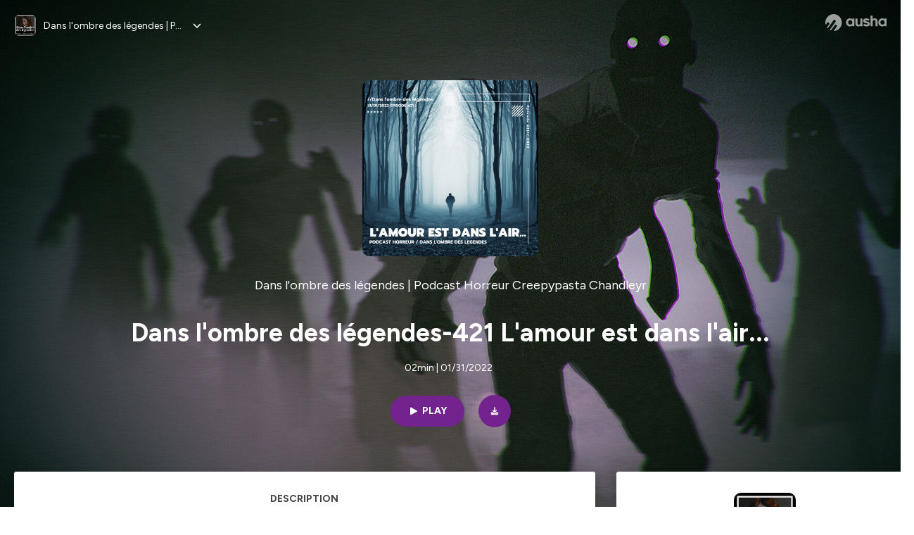

--- FILE ---
content_type: text/html; charset=utf-8
request_url: https://podcast.ausha.co/danslombresdeslegendes/dans-l-ombre-des-legendes-421-l-amour-est-dans-l-air
body_size: 46902
content:
<!DOCTYPE html><html lang="en" class="figtree_14de6543-module__UXkUla__className"><head><meta charSet="utf-8"/><meta name="viewport" content="width=device-width, initial-scale=1"/><link rel="stylesheet" href="/_next/static/chunks/ea91a1cb1a3833ca.css" data-precedence="next"/><link rel="stylesheet" href="/_next/static/chunks/002b66679210f4af.css" data-precedence="next"/><link rel="stylesheet" href="/_next/static/chunks/e22a8b8c4b5688b2.css" data-precedence="next"/><link rel="stylesheet" href="/_next/static/chunks/0899c9572c8cb68d.css" data-precedence="next"/><link rel="stylesheet" href="/_next/static/chunks/2212d9e6ec999921.css" data-precedence="next"/><link rel="stylesheet" href="/_next/static/chunks/3b614a4f30c8736d.css" data-precedence="next"/><link rel="stylesheet" href="/_next/static/chunks/bfd3109994ec5b5f.css" data-precedence="next"/><link rel="preload" as="script" fetchPriority="low" href="/_next/static/chunks/2d3ac034e409c2a2.js"/><script src="/_next/static/chunks/624f2ec5ad9eedd1.js" async=""></script><script src="/_next/static/chunks/140a81d8e93c8eec.js" async=""></script><script src="/_next/static/chunks/943510f86dd8549a.js" async=""></script><script src="/_next/static/chunks/a9a252fa2b70ec1f.js" async=""></script><script src="/_next/static/chunks/aad4f00e7c047859.js" async=""></script><script src="/_next/static/chunks/turbopack-1dab082eb7e3335b.js" async=""></script><script src="/_next/static/chunks/6acbcea58882ccf2.js" async=""></script><script src="/_next/static/chunks/ebe94f77d09738d4.js" async=""></script><script src="/_next/static/chunks/808bdcda3c4dc542.js" async=""></script><script src="/_next/static/chunks/83c90c0182d4b96f.js" async=""></script><script src="/_next/static/chunks/c5f5fcf0cab1e94f.js" async=""></script><script src="/_next/static/chunks/673567176526e0e5.js" async=""></script><script src="/_next/static/chunks/d0be0c80be183816.js" async=""></script><script src="/_next/static/chunks/10a8519a196aa616.js" async=""></script><script src="/_next/static/chunks/a037e0e915ec028c.js" async=""></script><script src="/_next/static/chunks/703dcff339c11283.js" async=""></script><script src="/_next/static/chunks/92250e490b944b9c.js" async=""></script><link rel="preload" href="/_next/static/chunks/430255749da9ecf0.css" as="style"/><meta name="next-size-adjust" content=""/><script src="/_next/static/chunks/a6dad97d9634a72d.js" noModule=""></script></head><body><div hidden=""><!--$?--><template id="B:0"></template><!--/$--></div><!--$--><!--$?--><template id="B:1"></template><div class="Loader-module__OpcrDa__container"><div class="Loader-module__OpcrDa__missile1 Loader-module__OpcrDa__missile"></div><div class="Loader-module__OpcrDa__missile2 Loader-module__OpcrDa__missile"></div><div class="Loader-module__OpcrDa__missile3 Loader-module__OpcrDa__missile"></div></div><!--/$--><!--/$--><script>requestAnimationFrame(function(){$RT=performance.now()});</script><script src="/_next/static/chunks/2d3ac034e409c2a2.js" id="_R_" async=""></script><div hidden id="S:1"><template id="P:2"></template><!--$?--><template id="B:3"></template><!--/$--></div><script>(self.__next_f=self.__next_f||[]).push([0])</script><script>self.__next_f.push([1,"1:\"$Sreact.fragment\"\n3:I[339756,[\"/_next/static/chunks/6acbcea58882ccf2.js\",\"/_next/static/chunks/ebe94f77d09738d4.js\"],\"default\"]\n4:I[837457,[\"/_next/static/chunks/6acbcea58882ccf2.js\",\"/_next/static/chunks/ebe94f77d09738d4.js\"],\"default\"]\n6:I[897367,[\"/_next/static/chunks/6acbcea58882ccf2.js\",\"/_next/static/chunks/ebe94f77d09738d4.js\"],\"OutletBoundary\"]\n7:\"$Sreact.suspense\"\n9:I[725205,[\"/_next/static/chunks/808bdcda3c4dc542.js\",\"/_next/static/chunks/83c90c0182d4b96f.js\",\"/_next/static/chunks/c5f5fcf0cab1e94f.js\",\"/_next/static/chunks/673567176526e0e5.js\"],\"default\"]\na:I[897367,[\"/_next/static/chunks/6acbcea58882ccf2.js\",\"/_next/static/chunks/ebe94f77d09738d4.js\"],\"ViewportBoundary\"]\nc:I[897367,[\"/_next/static/chunks/6acbcea58882ccf2.js\",\"/_next/static/chunks/ebe94f77d09738d4.js\"],\"MetadataBoundary\"]\ne:I[563491,[\"/_next/static/chunks/6acbcea58882ccf2.js\",\"/_next/static/chunks/ebe94f77d09738d4.js\"],\"default\"]\nf:I[195687,[\"/_next/static/chunks/808bdcda3c4dc542.js\",\"/_next/static/chunks/83c90c0182d4b96f.js\",\"/_next/static/chunks/c5f5fcf0cab1e94f.js\"],\"default\"]\n11:I[175696,[\"/_next/static/chunks/808bdcda3c4dc542.js\",\"/_next/static/chunks/83c90c0182d4b96f.js\",\"/_next/static/chunks/c5f5fcf0cab1e94f.js\"],\"default\"]\n12:I[544636,[\"/_next/static/chunks/808bdcda3c4dc542.js\",\"/_next/static/chunks/83c90c0182d4b96f.js\",\"/_next/static/chunks/c5f5fcf0cab1e94f.js\"],\"default\"]\n15:I[605500,[\"/_next/static/chunks/808bdcda3c4dc542.js\",\"/_next/static/chunks/83c90c0182d4b96f.js\",\"/_next/static/chunks/c5f5fcf0cab1e94f.js\",\"/_next/static/chunks/d0be0c80be183816.js\"],\"Image\"]\n:HL[\"/_next/static/chunks/ea91a1cb1a3833ca.css\",\"style\"]\n:HL[\"/_next/static/media/f7aa21714c1c53f8-s.p.e3544bb0.woff2\",\"font\",{\"crossOrigin\":\"\",\"type\":\"font/woff2\"}]\n:HL[\"/_next/static/chunks/002b66679210f4af.css\",\"style\"]\n:HL[\"/_next/static/chunks/e22a8b8c4b5688b2.css\",\"style\"]\n:HL[\"/_next/static/chunks/0899c9572c8cb68d.css\",\"style\"]\n:HL[\"/_next/static/chunks/2212d9e6ec999921.css\",\"style\"]\n:HL[\"/_next/static/chunks/3b614a4f30c8736d.css\",\"style\"]\n:HL[\"/_next/static/chunks/bfd3109994ec5b5f.css\",\"style\"]\n:HL[\"/_next/static/chunks/430255749da9ecf0.css\",\"style\"]\n"])</script><script>self.__next_f.push([1,"0:{\"P\":null,\"b\":\"zXWya6hTFVN-P0AjOO7h3\",\"c\":[\"\",\"show\",\"danslombresdeslegendes\",\"episode\",\"dans-l-ombre-des-legendes-421-l-amour-est-dans-l-air\"],\"q\":\"\",\"i\":false,\"f\":[[[\"\",{\"children\":[\"show\",{\"children\":[[\"showSlug\",\"danslombresdeslegendes\",\"d\"],{\"children\":[\"episode\",{\"children\":[[\"episodeSlug\",\"dans-l-ombre-des-legendes-421-l-amour-est-dans-l-air\",\"d\"],{\"children\":[\"__PAGE__\",{}]}]}]}]}]},\"$undefined\",\"$undefined\",true],[[\"$\",\"$1\",\"c\",{\"children\":[[[\"$\",\"link\",\"0\",{\"rel\":\"stylesheet\",\"href\":\"/_next/static/chunks/ea91a1cb1a3833ca.css\",\"precedence\":\"next\",\"crossOrigin\":\"$undefined\",\"nonce\":\"$undefined\"}],[\"$\",\"script\",\"script-0\",{\"src\":\"/_next/static/chunks/808bdcda3c4dc542.js\",\"async\":true,\"nonce\":\"$undefined\"}],[\"$\",\"script\",\"script-1\",{\"src\":\"/_next/static/chunks/83c90c0182d4b96f.js\",\"async\":true,\"nonce\":\"$undefined\"}],[\"$\",\"script\",\"script-2\",{\"src\":\"/_next/static/chunks/c5f5fcf0cab1e94f.js\",\"async\":true,\"nonce\":\"$undefined\"}]],\"$L2\"]}],{\"children\":[[\"$\",\"$1\",\"c\",{\"children\":[null,[\"$\",\"$L3\",null,{\"parallelRouterKey\":\"children\",\"error\":\"$undefined\",\"errorStyles\":\"$undefined\",\"errorScripts\":\"$undefined\",\"template\":[\"$\",\"$L4\",null,{}],\"templateStyles\":\"$undefined\",\"templateScripts\":\"$undefined\",\"notFound\":\"$undefined\",\"forbidden\":\"$undefined\",\"unauthorized\":\"$undefined\"}]]}],{\"children\":[[\"$\",\"$1\",\"c\",{\"children\":[null,[\"$\",\"$L3\",null,{\"parallelRouterKey\":\"children\",\"error\":\"$undefined\",\"errorStyles\":\"$undefined\",\"errorScripts\":\"$undefined\",\"template\":[\"$\",\"$L4\",null,{}],\"templateStyles\":\"$undefined\",\"templateScripts\":\"$undefined\",\"notFound\":\"$undefined\",\"forbidden\":\"$undefined\",\"unauthorized\":\"$undefined\"}]]}],{\"children\":[[\"$\",\"$1\",\"c\",{\"children\":[null,[\"$\",\"$L3\",null,{\"parallelRouterKey\":\"children\",\"error\":\"$undefined\",\"errorStyles\":\"$undefined\",\"errorScripts\":\"$undefined\",\"template\":[\"$\",\"$L4\",null,{}],\"templateStyles\":\"$undefined\",\"templateScripts\":\"$undefined\",\"notFound\":\"$undefined\",\"forbidden\":\"$undefined\",\"unauthorized\":\"$undefined\"}]]}],{\"children\":[[\"$\",\"$1\",\"c\",{\"children\":[null,[\"$\",\"$L3\",null,{\"parallelRouterKey\":\"children\",\"error\":\"$undefined\",\"errorStyles\":\"$undefined\",\"errorScripts\":\"$undefined\",\"template\":[\"$\",\"$L4\",null,{}],\"templateStyles\":\"$undefined\",\"templateScripts\":\"$undefined\",\"notFound\":\"$undefined\",\"forbidden\":\"$undefined\",\"unauthorized\":\"$undefined\"}]]}],{\"children\":[[\"$\",\"$1\",\"c\",{\"children\":[\"$L5\",[[\"$\",\"link\",\"0\",{\"rel\":\"stylesheet\",\"href\":\"/_next/static/chunks/002b66679210f4af.css\",\"precedence\":\"next\",\"crossOrigin\":\"$undefined\",\"nonce\":\"$undefined\"}],[\"$\",\"link\",\"1\",{\"rel\":\"stylesheet\",\"href\":\"/_next/static/chunks/e22a8b8c4b5688b2.css\",\"precedence\":\"next\",\"crossOrigin\":\"$undefined\",\"nonce\":\"$undefined\"}],[\"$\",\"link\",\"2\",{\"rel\":\"stylesheet\",\"href\":\"/_next/static/chunks/0899c9572c8cb68d.css\",\"precedence\":\"next\",\"crossOrigin\":\"$undefined\",\"nonce\":\"$undefined\"}],[\"$\",\"link\",\"3\",{\"rel\":\"stylesheet\",\"href\":\"/_next/static/chunks/2212d9e6ec999921.css\",\"precedence\":\"next\",\"crossOrigin\":\"$undefined\",\"nonce\":\"$undefined\"}],[\"$\",\"link\",\"4\",{\"rel\":\"stylesheet\",\"href\":\"/_next/static/chunks/3b614a4f30c8736d.css\",\"precedence\":\"next\",\"crossOrigin\":\"$undefined\",\"nonce\":\"$undefined\"}],[\"$\",\"script\",\"script-0\",{\"src\":\"/_next/static/chunks/10a8519a196aa616.js\",\"async\":true,\"nonce\":\"$undefined\"}],[\"$\",\"script\",\"script-1\",{\"src\":\"/_next/static/chunks/a037e0e915ec028c.js\",\"async\":true,\"nonce\":\"$undefined\"}],[\"$\",\"script\",\"script-2\",{\"src\":\"/_next/static/chunks/703dcff339c11283.js\",\"async\":true,\"nonce\":\"$undefined\"}],[\"$\",\"script\",\"script-3\",{\"src\":\"/_next/static/chunks/92250e490b944b9c.js\",\"async\":true,\"nonce\":\"$undefined\"}]],[\"$\",\"$L6\",null,{\"children\":[\"$\",\"$7\",null,{\"name\":\"Next.MetadataOutlet\",\"children\":\"$@8\"}]}]]}],{},null,false,false]},[[\"$\",\"$L9\",\"l\",{}],[[\"$\",\"link\",\"0\",{\"rel\":\"stylesheet\",\"href\":\"/_next/static/chunks/bfd3109994ec5b5f.css\",\"precedence\":\"next\",\"crossOrigin\":\"$undefined\",\"nonce\":\"$undefined\"}]],[[\"$\",\"script\",\"script-0\",{\"src\":\"/_next/static/chunks/673567176526e0e5.js\",\"async\":true}]]],false,false]},null,false,false]},[[\"$\",\"$L9\",\"l\",{}],[[\"$\",\"link\",\"0\",{\"rel\":\"stylesheet\",\"href\":\"/_next/static/chunks/bfd3109994ec5b5f.css\",\"precedence\":\"next\",\"crossOrigin\":\"$undefined\",\"nonce\":\"$undefined\"}]],[[\"$\",\"script\",\"script-0\",{\"src\":\"/_next/static/chunks/673567176526e0e5.js\",\"async\":true}]]],false,false]},null,false,false]},null,false,false],[\"$\",\"$1\",\"h\",{\"children\":[null,[\"$\",\"$La\",null,{\"children\":\"$Lb\"}],[\"$\",\"div\",null,{\"hidden\":true,\"children\":[\"$\",\"$Lc\",null,{\"children\":[\"$\",\"$7\",null,{\"name\":\"Next.Metadata\",\"children\":\"$Ld\"}]}]}],[\"$\",\"meta\",null,{\"name\":\"next-size-adjust\",\"content\":\"\"}]]}],false]],\"m\":\"$undefined\",\"G\":[\"$e\",[]],\"S\":false}\n"])</script><script>self.__next_f.push([1,"2:[\"$\",\"html\",null,{\"lang\":\"en\",\"className\":\"figtree_14de6543-module__UXkUla__className\",\"children\":[\"$\",\"body\",null,{\"children\":[\"$\",\"$Lf\",null,{\"value\":\"$undefined\",\"children\":\"$L10\"}]}]}]\n"])</script><script>self.__next_f.push([1,"10:[\"$\",\"$L11\",null,{\"formats\":\"$undefined\",\"locale\":\"en\",\"messages\":{\"CookiesConsent\":{\"consentModal\":{\"title\":\"\",\"description\":\"We use your personal data for audience measurement and personalized advertising purposes.\",\"acceptAllBtn\":\"Accept all\",\"acceptNecessaryBtn\":\"Reject all\",\"showPreferencesBtn\":\"Manage individual preferences\"},\"preferencesModal\":{\"title\":\"Manage cookie preferences\",\"acceptAllBtn\":\"Accept all\",\"acceptNecessaryBtn\":\"Reject all\",\"savePreferencesBtn\":\"Accept current selection\",\"closeIconLabel\":\"Close modal\"},\"statisticsSection\":{\"title\":\"Statistics\",\"description\":\"These cookies collect information about how you use our website. All of the data is anonymized and cannot be used to identify you.\"},\"personalizedAdsSection\":{\"title\":\"Personalized ads\",\"description\":\"These cookies are used to show you ads tailored to your interests. They help deliver more relevant advertising based on your browsing behavior and profile.\"}},\"NotFound\":{\"error404\":\"404 Error\",\"homepageLink\":\"Back to home\",\"homepageLinkUrl\":\"https://www.ausha.co\",\"oops\":\"Oops!\",\"pageNotFound\":\"It seems like the page you are looking for is light years from here…\"},\"aboutShow\":\"About {showName}\",\"accessChannel\":\"Go to the channel\",\"aushaTrademark\":\"© {year} Ausha\",\"aushaWebsite\":\"Ausha website\",\"boostYourAudience\":\"Boost your audience.\",\"chapterLink\":\"Chapter link\",\"chapters\":\"Chapters\",\"chooseAnotherShow\":\"Choose another show\",\"copied\":\"Copied\",\"copyCode\":\"Copy code\",\"copyLink\":\"Copy link\",\"description\":\"Description\",\"dot\":\"•\",\"download\":\"Download\",\"durationAndCompactDate\":\"{duration} | {date}\",\"durationAndDate\":\"{duration} | Published on {date}\",\"email\":\"Email\",\"emailBody\":{\"episode\":\"Discover the episode {episodeName} of the podcast {showName}\",\"playlist\":\"Discover the playlist {playlistName} of the podcast {showName}\"},\"emailSubject\":{\"episode\":\"Episode to discover on Ausha\",\"playlist\":\"Playlist to discover on Ausha\"},\"embed\":\"Embed\",\"enterPassword\":\"Enter password\",\"episodesCount\":\"{count, plural, =0 {No episode} =1 {# episode} other {# episodes}}\",\"episodesCountAndPublishedDate\":\"{episodesCount, plural, =0 {No episode} =1 {# episode} other {# episodes}} | Published on {date}\",\"facebook\":\"Facebook\",\"featuredEpisode\":\"Featured episode\",\"lastEpisodeDate\":\"Last episode on {publishedAt}\",\"latestEpisode\":\"Latest episode\",\"launchYourPodcast\":\"Launch your podcast.\",\"legalNotice\":\"Legal notice\",\"legalNoticeUrl\":\"https://www.ausha.co/legal-notice/\",\"linkedIn\":\"LinkedIn\",\"logoUrl\":\"https://www.ausha.co?utm_source=client_ausha\u0026utm_medium=referral\u0026utm_campaign=podcast_page\",\"manageCookies\":\"Manage cookies\",\"nextPage\":\"Next page\",\"otherEpisodes\":\"Other episodes\",\"play\":\"Play\",\"playPlaylist\":\"Play playlist\",\"playbackRate\":\"{playbackRate}x\",\"playlistsCount\":\"{count, plural, =0 {No playlist} =1 {# playlist} other {# playlists}}\",\"poweredByAusha\":\"Powered by Ausha 🚀\",\"poweredByAushaUrl\":\"https://www.ausha.co/?utm_source=client_ausha\u0026utm_medium=referral\u0026utm_campaign=podcast_page\",\"previousPage\":\"Previous page\",\"privatePlaylistAccess\":\"Access the playlist\",\"privatePlaylistTitle\":\"Access to a private playlist\",\"publishedDate\":\"Published on {date}\",\"recommendedByShow\":\"{showName} recommends\",\"recommendedTitle\":\"You may also like\",\"season\":\"Season {seasonNumber}\",\"seeLess\":\"See less\",\"seeMore\":\"See more\",\"separator\":\"|\",\"share\":\"Share\",\"shareOn\":\"Share on\",\"showEpisodesList\":\"View episodes list\",\"showOnSocialNetwork\":\"{showName} on {socialNetwork}\",\"showsCount\":\"{count, plural, =0 {No show} =1 {# show} other {# shows}}\",\"speaker\":\"Speaker\",\"speakerWithIndex\":\"Speaker {index}\",\"subscribe\":\"Subscribe\",\"supportUs\":\"Support us\",\"trailer\":\"Trailer\",\"transcription\":\"Transcription\",\"whatsApp\":\"WhatsApp\",\"wrongPassword\":\"Wrong password\",\"x\":\"X (Twitter)\"},\"now\":\"$undefined\",\"timeZone\":\"UTC\",\"children\":[\"$\",\"$L12\",null,{\"children\":\"$L13\"}]}]\n"])</script><script>self.__next_f.push([1,"13:[\"$\",\"$L3\",null,{\"parallelRouterKey\":\"children\",\"error\":\"$undefined\",\"errorStyles\":\"$undefined\",\"errorScripts\":\"$undefined\",\"template\":[\"$\",\"$L4\",null,{}],\"templateStyles\":\"$undefined\",\"templateScripts\":\"$undefined\",\"notFound\":[\"$L14\",[[\"$\",\"link\",\"0\",{\"rel\":\"stylesheet\",\"href\":\"/_next/static/chunks/430255749da9ecf0.css\",\"precedence\":\"next\",\"crossOrigin\":\"$undefined\",\"nonce\":\"$undefined\"}]]],\"forbidden\":\"$undefined\",\"unauthorized\":\"$undefined\"}]\n16:T1194,"])</script><script>self.__next_f.push([1,"M0 78.093C0 34.937 35.028 0 78.299 0c43.27 0 78.298 34.937 78.485 77.907 0 43.156-34.841 78.093-78.11 78.093l28.097-39.234c1.873-2.615 2.622-5.604 2.06-8.78s-2.248-5.792-4.87-7.66c-5.432-3.737-12.738-2.429-16.484 2.802l-34.654 48.575c-3.933-1.308-7.68-2.989-11.239-4.857L94.97 72.302c1.873-2.616 2.622-5.605 2.06-8.781s-2.248-5.792-4.87-7.66c-5.432-3.736-12.738-2.429-16.484 2.803l-53.01 74.17c-2.623-2.803-5.246-5.605-7.493-8.781l20.043-28.211c1.873-2.616 2.622-5.605 2.06-8.78-.562-3.177-2.248-5.793-4.87-7.66-2.623-1.87-5.62-2.616-8.804-2.056s-5.807 2.242-7.68 4.858L3.184 100.139C1.124 93.226 0 85.753 0 78.093m492.456-1.395c0-10.088-2.435-17.748-6.93-22.98-4.496-5.23-11.614-7.846-21.355-7.66-3.559 0-6.93.748-10.489 2.056s-6.369 3.176-8.804 5.605V24.2q0-1.68-1.124-2.802-.843-1.122-2.81-1.121H429.33q-1.685 0-2.809 1.12-1.124.841-1.124 2.803v90.798q0 1.681 1.124 2.802.843 1.12 2.809 1.121h11.614q1.686 0 2.81-1.121 1.124-.84 1.124-2.802V80.995c-.188-6.539 1.124-11.396 3.746-14.385 2.623-2.99 5.994-4.484 9.928-4.484 4.308 0 7.867 1.12 10.302 3.55 2.436 2.428 3.747 5.978 3.747 11.022v38.486q0 1.682 1.124 2.803.843 1.12 2.809 1.121h11.989q1.686 0 2.809-1.121 1.125-.841 1.124-2.803zm-133.744 35.125q-1.686-1.122-1.686-2.803c0-.934.374-1.681.936-2.615l5.62-7.473c.936-1.121 1.873-1.682 2.997-1.682.936 0 1.686.187 2.435.56 3.184 1.682 6.556 3.177 9.928 4.111 3.559 1.121 6.931 1.495 10.115 1.495 2.997 0 5.432-.561 7.305-1.869 1.874-1.307 2.997-2.802 2.997-4.483s-.936-2.803-2.809-3.737c-1.742-.869-3.808-1.253-6.499-1.753l-.619-.115-4.121-.56c-5.995-.935-10.677-2.056-14.236-3.364s-6.744-3.362-9.554-6.352c-3.184-3.176-4.683-7.473-4.683-12.89 0-8.221 2.998-14.013 8.804-17.562 5.807-3.55 12.925-5.232 20.793-5.232 5.057 0 9.74.56 14.048 1.869 4.309 1.308 8.43 3.363 12.551 5.978 1.311.747 1.873 1.682 1.873 2.803 0 .747-.375 1.681-1.124 2.615l-5.432 7.286c-.937 1.121-1.874 1.682-2.997 1.682-.937 0-1.686-.187-2.436-.56-5.994-3.177-11.801-4.858-17.045-4.858-2.436 0-4.496.56-6.557 1.494-1.873.934-2.997 2.242-2.997 3.924 0 1.868 1.124 3.363 3.559 4.11 2.436.934 5.807 1.681 9.928 2.242 6.931 1.308 12.176 2.429 15.548 3.55s6.368 3.176 8.991 5.978c2.81 3.176 4.121 7.66 4.121 13.265 0 7.473-2.623 13.264-7.68 17.375-5.058 4.11-12.363 5.978-21.916 5.978-11.239.56-21.354-2.429-30.158-8.407m-105.646 3.362q0 1.681 1.124 2.802c.749.748 1.685.935 2.622 1.121h11.426q1.686 0 2.81-1.121 1.124-.84 1.124-2.802V51.291q0-1.682-1.124-2.803-.843-1.12-2.81-1.12h-11.426q-1.685 0-2.81 1.12-1.124.84-1.124 2.803v3.55c-2.06-2.803-5.057-4.858-8.804-6.54-3.746-1.681-8.054-2.428-12.924-2.428-7.493 0-13.862 1.68-19.294 5.044s-9.553 7.847-12.55 13.451c-2.81 5.605-4.309 11.957-4.309 19.057 0 6.912 1.499 13.264 4.309 18.869 2.809 5.792 7.118 10.462 12.55 13.638 5.619 3.176 11.988 4.858 19.294 4.858 4.683 0 8.991-.934 13.112-2.616s7.118-3.736 8.804-6.165zm-18.732-52.311c5.807 0 10.677 1.868 14.236 5.604s5.432 8.595 5.245 14.76c0 6.165-1.686 11.21-5.245 14.759-3.559 3.55-8.242 5.418-14.423 5.418-5.807 0-10.49-1.868-14.236-5.605-3.559-3.736-5.433-8.594-5.433-14.572 0-6.166 1.874-11.023 5.433-14.76s8.429-5.604 14.423-5.604m48.139-11.396v38.487c0 20.364 9.553 30.639 28.285 30.639 3.747 0 7.306-.747 10.677-2.055a24.55 24.55 0 0 0 8.617-5.605v2.242q0 1.681 1.124 2.803.843 1.12 2.809 1.12h11.801q1.686 0 2.81-1.12 1.124-.841 1.124-2.803V51.478q0-1.68-1.124-2.802-.842-1.12-2.81-1.121h-11.801q-1.685 0-2.809 1.12-1.125.842-1.124 2.803v34.003c.374 6.352-.937 11.022-3.559 14.198-2.623 3.177-5.994 4.671-10.115 4.671-4.496 0-7.868-1.308-10.303-3.55s-3.746-5.791-3.746-10.835V51.478q0-1.68-1.124-2.802-.843-1.12-2.81-1.121h-11.988q-1.686 0-2.81 1.12-1.124.842-1.124 2.803m275.544 66.509q-1.124-1.12-1.124-2.802v-3.176c-1.686 2.429-4.683 4.484-8.804 6.165s-8.429 2.616-13.112 2.616c-7.306 0-13.674-1.682-19.294-4.858-5.432-3.176-9.74-7.846-12.55-13.638-2.81-5.605-4.308-11.957-4.308-18.87 0-7.099 1.498-13.45 4.308-19.056 2.997-5.605 7.118-10.088 12.55-13.451s11.801-5.045 19.294-5.045c4.87 0 9.178.748 12.925 2.43 3.746 1.68 6.743 3.736 8.804 6.538v-3.55q0-1.96 1.123-2.802 1.125-1.12 2.81-1.12h11.427q1.966 0 2.809 1.12 1.125 1.12 1.124 2.802v63.895q0 1.962-1.124 2.802-1.123 1.122-2.809 1.121h-11.239c-1.124-.186-2.061-.373-2.81-1.121m-5.807-49.508c-3.559-3.737-8.429-5.605-14.236-5.605-5.994 0-10.865 1.868-14.424 5.604s-5.432 8.595-5.432 14.76c0 5.978 1.873 10.836 5.432 14.572 3.747 3.737 8.43 5.605 14.237 5.605 6.181 0 10.864-1.868 14.423-5.418s5.245-8.594 5.245-14.76c.187-6.165-1.499-11.022-5.245-14.759"])</script><script>self.__next_f.push([1,"14:[\"$\",\"div\",null,{\"className\":\"not-found-module__HS70Aa__errorWrapper\",\"children\":[[\"$\",\"$L15\",null,{\"src\":{\"src\":\"/_next/static/media/jupiter.d7e9441b.png\",\"width\":401,\"height\":400,\"blurWidth\":8,\"blurHeight\":8,\"blurDataURL\":\"[data-uri]\"},\"alt\":\"\",\"className\":\"not-found-module__HS70Aa__jupiter\"}],[\"$\",\"$L15\",null,{\"src\":{\"src\":\"/_next/static/media/saturn.5946f8d5.png\",\"width\":741,\"height\":400,\"blurWidth\":8,\"blurHeight\":4,\"blurDataURL\":\"[data-uri]\"},\"alt\":\"\",\"className\":\"not-found-module__HS70Aa__saturn\"}],[\"$\",\"$L15\",null,{\"src\":{\"src\":\"/_next/static/media/planet-background.f2062128.png\",\"width\":3840,\"height\":2160,\"blurWidth\":8,\"blurHeight\":5,\"blurDataURL\":\"[data-uri]\"},\"alt\":\"\",\"className\":\"not-found-module__HS70Aa__ground\"}],[\"$\",\"div\",null,{\"className\":\"not-found-module__HS70Aa__innerWrapper\",\"children\":[[\"$\",\"svg\",null,{\"xmlns\":\"http://www.w3.org/2000/svg\",\"fill\":\"none\",\"viewBox\":\"0 0 576 160\",\"className\":\"not-found-module__HS70Aa__logo\",\"children\":[[\"$\",\"linearGradient\",null,{\"id\":\"ausha-color_svg__a\",\"x1\":14.884,\"x2\":135.475,\"y1\":25.5,\"y2\":132.519,\"gradientUnits\":\"userSpaceOnUse\",\"children\":[[\"$\",\"stop\",null,{\"offset\":0,\"stopColor\":\"#c000f8\"}],[\"$\",\"stop\",null,{\"offset\":1,\"stopColor\":\"#3a24a5\"}]]}],[\"$\",\"path\",null,{\"fill\":\"url(#ausha-color_svg__a)\",\"fillRule\":\"evenodd\",\"d\":\"$16\",\"clipRule\":\"evenodd\"}]]}],\"$L17\",\"$L18\"]}]]}]\n"])</script><script>self.__next_f.push([1,"b:[[\"$\",\"meta\",\"0\",{\"charSet\":\"utf-8\"}],[\"$\",\"meta\",\"1\",{\"name\":\"viewport\",\"content\":\"width=device-width, initial-scale=1\"}]]\n17:[\"$\",\"div\",null,{\"className\":\"not-found-module__HS70Aa__textWrapper\",\"children\":[[\"$\",\"div\",null,{\"className\":\"not-found-module__HS70Aa__oopsWrapper\",\"children\":[[\"$\",\"p\",null,{\"className\":\"not-found-module__HS70Aa__oups\",\"children\":\"Oops!\"}],[\"$\",\"p\",null,{\"className\":\"not-found-module__HS70Aa__error404\",\"children\":\"404 Error\"}]]}],[\"$\",\"p\",null,{\"children\":\"It seems like the page you are looking for is light years from here…\"}]]}]\n18:[\"$\",\"a\",null,{\"href\":\"https://www.ausha.co\",\"className\":\"not-found-module__HS70Aa__button\",\"children\":\"Back to home\"}]\n"])</script><script>self.__next_f.push([1,"8:null\n19:T1307,"])</script><script>self.__next_f.push([1,"                                                            EPISODE 421\n\nAimer quelqu'un cela peut prendre tellement de formes. De la plus pure, jusqu'a la plus sale. Le genre qui laisse des traces. La question reste de savoir si l'on sera celui qui les donne ou qui les subit. Là réside la question en attente de réponses...\n\nEP420 https://podcast.ausha.co/danslombresdeslegendes/dans-l-ombre-des-legendes-420-le-dernier-metro  (https://podcast.ausha.co/danslombresdeslegendes/dans-l-ombre-des-legendes-420-le-dernier-metro) \n  EP419 https://podcast.ausha.co/danslombresdeslegendes/dans-l-ombre-des-legendes-419-2-histoires-pour-dormir  (https://podcast.ausha.co/danslombresdeslegendes/dans-l-ombre-des-legendes-419-2-histoires-pour-dormir) \n  EP418 https://podcast.ausha.co/danslombresdeslegendes/dans-l-ombre-des-legendes-418-6-pieds-sous-terre  \n  EP417 https://podcast.ausha.co/danslombresdeslegendes/dans-l-ombre-des-legendes-417-sale-gosse  \n  EP416 https://podcast.ausha.co/danslombresdeslegendes/dans-l-ombre-des-legendes-416-apparitions  \n  EP415 https://podcast.ausha.co/danslombresdeslegendes/dans-l-ombre-des-legendes-415-ma-soeur  \n  EP414 https://podcast.ausha.co/danslombresdeslegendes/dans-l-ombre-des-legendes-414-un-mariage-parfait  (https://podcast.ausha.co/danslombresdeslegendes/dans-l-ombre-des-legendes-414-un-mariage-parfait) \n  EP413 https://podcast.ausha.co/danslombresdeslegendes/dans-l-ombre-des-legendes-413-tous-en-cuisine  \n  EP412 https://podcast.ausha.co/danslombresdeslegendes/dans-l-ombre-des-legendes-412-le-colocataire  \n  EP411 https://podcast.ausha.co/danslombresdeslegendes/dans-l-ombre-des-legendes-411-troll-me-please  \n  EP410 https://podcast.ausha.co/danslombresdeslegendes/dans-l-ombre-des-legendes-410-a-la-vie-a-la-mort  (https://podcast.ausha.co/danslombresdeslegendes/dans-l-ombre-des-legendes-410-a-la-vie-a-la-mort) \n \nLES PLAYLISTS A ECOUTER\n\nLUNE DE SANG PARTIE 1 \n  https://podcast.ausha.co/danslombresdeslegendes/playlist/lune-de-sang (https://podcast.ausha.co/danslombresdeslegendes/playlist/lune-de-sang) \n  LUNE DE SANG PARTIE 2 - Halloween special\n  https://podcast.ausha.co/danslombresdeslegendes/playlist/halloween-special-2021-episodes-1-24 (https://podcast.ausha.co/danslombresdeslegendes/playlist/halloween-special-2021-episodes-1-24) \n\n\n                                        PARRAINAGE ET SOUTIEN AU PODCAST\n\n        😱Pour me contacter par mail c'est ici : chandleyr@danslombredeslegendes.fr\n\nFaire un podcast, c'est du temps et de l'argent ( no shit sherlock).  Je sais que personne ne me force à le faire, mais après plus de 300 épisodes sans pub ni rien, si l'envie vous dit de soutenir ce podcast c'est ici que cela se passe https://en.tipeee.com/dans-lombre-des-legendes (https://en.tipeee.com/dans-lombre-des-legendes)  D'une certaine manière, c'est comme si vous faisiez un investissement sur les 300 prochains épisodes.  \n\nSi tu as envie de créer ton podcast et de filer un coup de pouce a ce podcast justement, c'est simple....si tu décides de venir chez Ausha comme moi, voici mon code de parrainage 01RRTZHM8F. Si tu l'utilises, merci d'avance.\n\n                                                   LES LIENS IMPORTANTS \n\nSi l'épisode vous plaît, partager le sur vos réseaux c'est gratos et cela fait parler du podcast. Que du bonus en gros. ➡️ #danslombredeslegendes  Pour l'écouter sur les différentes plateformes, il suffit de cliquer ici :  https://linktr.ee/chandleyr  / \n                                        😱 Mail : chandleyr@danslombredeslegendes.fr  \n\n\n                               ➡️ S'inscrire sur la newsletter : Clique ici (https://podcast.ausha.co/danslombresdeslegendes?s=1)  \n                ARCHIVE (https://linktr.ee/chandleyr)  / SPOTIFY (https://open.spotify.com/show/4rvwblKFDC8vp0Y0dNIKmu)  / DEEZER (https://www.deezer.com/en/show/397762)  / APPLE (https://podcasts.apple.com/fr/podcast/dans-lombre-des-l%C3%A9gendes-podcast-horreur/id1447851287)  / PODCASTADDICT (https://podcastaddict.com/?podId=2298448) \n \n                            LES SAISONS COMPLETES POUR LE BINGE…\n➡️ La saison 05 (https://podcast.ausha.co/danslombresdeslegendes/playlist/saison-05) ➡️La saison 4 (https://podcast.ausha.co/danslombresdeslegendes/playlist/saison-04)  ➡️La s saison 3 (https://podcast.ausha.co/danslombresdeslegendes/playlist/saison-03)  ➡️La saison 2 (https://podcast.ausha.co/danslombresdeslegendes/playlist/saison-02) ➡️La saison 01 (https://podcast.ausha.co/danslombresdeslegendes/playlist/saison-01)  \n\n\n\n\n\n\n"])</script><script>self.__next_f.push([1,"d:[[\"$\",\"title\",\"0\",{\"children\":\"Dans l'ombre des légendes-421 L'amour est dans l'air... | Dans l'ombre des légendes | Podcast Horreur Creepypasta Chandleyr | Ausha\"}],[\"$\",\"meta\",\"1\",{\"name\":\"description\",\"content\":\"$19\"}],\"$L1a\",\"$L1b\",\"$L1c\",\"$L1d\",\"$L1e\",\"$L1f\",\"$L20\",\"$L21\",\"$L22\",\"$L23\",\"$L24\",\"$L25\",\"$L26\",\"$L27\",\"$L28\",\"$L29\",\"$L2a\",\"$L2b\",\"$L2c\",\"$L2d\"]\n"])</script><script>self.__next_f.push([1,"30:I[27201,[\"/_next/static/chunks/6acbcea58882ccf2.js\",\"/_next/static/chunks/ebe94f77d09738d4.js\"],\"IconMark\"]\n1a:[\"$\",\"meta\",\"2\",{\"name\":\"fb:app_id\",\"content\":\"1627506157303317\"}]\n1b:[\"$\",\"meta\",\"3\",{\"name\":\"fb:pages\",\"content\":\"646594585680006\"}]\n1c:[\"$\",\"meta\",\"4\",{\"property\":\"og:title\",\"content\":\"Dans l'ombre des légendes-421 L'amour est dans l'air... | Dans l'ombre des légendes | Podcast Horreur Creepypasta Chandleyr | Ausha\"}]\n2e:T1307,"])</script><script>self.__next_f.push([1,"                                                            EPISODE 421\n\nAimer quelqu'un cela peut prendre tellement de formes. De la plus pure, jusqu'a la plus sale. Le genre qui laisse des traces. La question reste de savoir si l'on sera celui qui les donne ou qui les subit. Là réside la question en attente de réponses...\n\nEP420 https://podcast.ausha.co/danslombresdeslegendes/dans-l-ombre-des-legendes-420-le-dernier-metro  (https://podcast.ausha.co/danslombresdeslegendes/dans-l-ombre-des-legendes-420-le-dernier-metro) \n  EP419 https://podcast.ausha.co/danslombresdeslegendes/dans-l-ombre-des-legendes-419-2-histoires-pour-dormir  (https://podcast.ausha.co/danslombresdeslegendes/dans-l-ombre-des-legendes-419-2-histoires-pour-dormir) \n  EP418 https://podcast.ausha.co/danslombresdeslegendes/dans-l-ombre-des-legendes-418-6-pieds-sous-terre  \n  EP417 https://podcast.ausha.co/danslombresdeslegendes/dans-l-ombre-des-legendes-417-sale-gosse  \n  EP416 https://podcast.ausha.co/danslombresdeslegendes/dans-l-ombre-des-legendes-416-apparitions  \n  EP415 https://podcast.ausha.co/danslombresdeslegendes/dans-l-ombre-des-legendes-415-ma-soeur  \n  EP414 https://podcast.ausha.co/danslombresdeslegendes/dans-l-ombre-des-legendes-414-un-mariage-parfait  (https://podcast.ausha.co/danslombresdeslegendes/dans-l-ombre-des-legendes-414-un-mariage-parfait) \n  EP413 https://podcast.ausha.co/danslombresdeslegendes/dans-l-ombre-des-legendes-413-tous-en-cuisine  \n  EP412 https://podcast.ausha.co/danslombresdeslegendes/dans-l-ombre-des-legendes-412-le-colocataire  \n  EP411 https://podcast.ausha.co/danslombresdeslegendes/dans-l-ombre-des-legendes-411-troll-me-please  \n  EP410 https://podcast.ausha.co/danslombresdeslegendes/dans-l-ombre-des-legendes-410-a-la-vie-a-la-mort  (https://podcast.ausha.co/danslombresdeslegendes/dans-l-ombre-des-legendes-410-a-la-vie-a-la-mort) \n \nLES PLAYLISTS A ECOUTER\n\nLUNE DE SANG PARTIE 1 \n  https://podcast.ausha.co/danslombresdeslegendes/playlist/lune-de-sang (https://podcast.ausha.co/danslombresdeslegendes/playlist/lune-de-sang) \n  LUNE DE SANG PARTIE 2 - Halloween special\n  https://podcast.ausha.co/danslombresdeslegendes/playlist/halloween-special-2021-episodes-1-24 (https://podcast.ausha.co/danslombresdeslegendes/playlist/halloween-special-2021-episodes-1-24) \n\n\n                                        PARRAINAGE ET SOUTIEN AU PODCAST\n\n        😱Pour me contacter par mail c'est ici : chandleyr@danslombredeslegendes.fr\n\nFaire un podcast, c'est du temps et de l'argent ( no shit sherlock).  Je sais que personne ne me force à le faire, mais après plus de 300 épisodes sans pub ni rien, si l'envie vous dit de soutenir ce podcast c'est ici que cela se passe https://en.tipeee.com/dans-lombre-des-legendes (https://en.tipeee.com/dans-lombre-des-legendes)  D'une certaine manière, c'est comme si vous faisiez un investissement sur les 300 prochains épisodes.  \n\nSi tu as envie de créer ton podcast et de filer un coup de pouce a ce podcast justement, c'est simple....si tu décides de venir chez Ausha comme moi, voici mon code de parrainage 01RRTZHM8F. Si tu l'utilises, merci d'avance.\n\n                                                   LES LIENS IMPORTANTS \n\nSi l'épisode vous plaît, partager le sur vos réseaux c'est gratos et cela fait parler du podcast. Que du bonus en gros. ➡️ #danslombredeslegendes  Pour l'écouter sur les différentes plateformes, il suffit de cliquer ici :  https://linktr.ee/chandleyr  / \n                                        😱 Mail : chandleyr@danslombredeslegendes.fr  \n\n\n                               ➡️ S'inscrire sur la newsletter : Clique ici (https://podcast.ausha.co/danslombresdeslegendes?s=1)  \n                ARCHIVE (https://linktr.ee/chandleyr)  / SPOTIFY (https://open.spotify.com/show/4rvwblKFDC8vp0Y0dNIKmu)  / DEEZER (https://www.deezer.com/en/show/397762)  / APPLE (https://podcasts.apple.com/fr/podcast/dans-lombre-des-l%C3%A9gendes-podcast-horreur/id1447851287)  / PODCASTADDICT (https://podcastaddict.com/?podId=2298448) \n \n                            LES SAISONS COMPLETES POUR LE BINGE…\n➡️ La saison 05 (https://podcast.ausha.co/danslombresdeslegendes/playlist/saison-05) ➡️La saison 4 (https://podcast.ausha.co/danslombresdeslegendes/playlist/saison-04)  ➡️La s saison 3 (https://podcast.ausha.co/danslombresdeslegendes/playlist/saison-03)  ➡️La saison 2 (https://podcast.ausha.co/danslombresdeslegendes/playlist/saison-02) ➡️La saison 01 (https://podcast.ausha.co/danslombresdeslegendes/playlist/saison-01)  \n\n\n\n\n\n\n"])</script><script>self.__next_f.push([1,"1d:[\"$\",\"meta\",\"5\",{\"property\":\"og:description\",\"content\":\"$2e\"}]\n1e:[\"$\",\"meta\",\"6\",{\"property\":\"og:url\",\"content\":\"https://podcast.ausha.co/danslombresdeslegendes/dans-l-ombre-des-legendes-421-l-amour-est-dans-l-air\"}]\n1f:[\"$\",\"meta\",\"7\",{\"property\":\"og:site_name\",\"content\":\"Ausha\"}]\n20:[\"$\",\"meta\",\"8\",{\"property\":\"og:image:type\",\"content\":\"image/png\"}]\n21:[\"$\",\"meta\",\"9\",{\"property\":\"og:image\",\"content\":\"https://image.ausha.co/zAPDlkjDD1xAqLch45fRHecFYokFSr3bG1l5kB6F_400x400.jpeg\"}]\n22:[\"$\",\"meta\",\"10\",{\"property\":\"og:image:width\",\"content\":\"400\"}]\n23:[\"$\",\"meta\",\"11\",{\"name\":\"twitter:card\",\"content\":\"player\"}]\n24:[\"$\",\"meta\",\"12\",{\"name\":\"twitter:site\",\"content\":\"@ausha_fr\"}]\n25:[\"$\",\"meta\",\"13\",{\"name\":\"twitter:title\",\"content\":\"Dans l'ombre des légendes | Podcast Horreur Creepypasta Chandleyr\"}]\n2f:T1307,"])</script><script>self.__next_f.push([1,"                                                            EPISODE 421\n\nAimer quelqu'un cela peut prendre tellement de formes. De la plus pure, jusqu'a la plus sale. Le genre qui laisse des traces. La question reste de savoir si l'on sera celui qui les donne ou qui les subit. Là réside la question en attente de réponses...\n\nEP420 https://podcast.ausha.co/danslombresdeslegendes/dans-l-ombre-des-legendes-420-le-dernier-metro  (https://podcast.ausha.co/danslombresdeslegendes/dans-l-ombre-des-legendes-420-le-dernier-metro) \n  EP419 https://podcast.ausha.co/danslombresdeslegendes/dans-l-ombre-des-legendes-419-2-histoires-pour-dormir  (https://podcast.ausha.co/danslombresdeslegendes/dans-l-ombre-des-legendes-419-2-histoires-pour-dormir) \n  EP418 https://podcast.ausha.co/danslombresdeslegendes/dans-l-ombre-des-legendes-418-6-pieds-sous-terre  \n  EP417 https://podcast.ausha.co/danslombresdeslegendes/dans-l-ombre-des-legendes-417-sale-gosse  \n  EP416 https://podcast.ausha.co/danslombresdeslegendes/dans-l-ombre-des-legendes-416-apparitions  \n  EP415 https://podcast.ausha.co/danslombresdeslegendes/dans-l-ombre-des-legendes-415-ma-soeur  \n  EP414 https://podcast.ausha.co/danslombresdeslegendes/dans-l-ombre-des-legendes-414-un-mariage-parfait  (https://podcast.ausha.co/danslombresdeslegendes/dans-l-ombre-des-legendes-414-un-mariage-parfait) \n  EP413 https://podcast.ausha.co/danslombresdeslegendes/dans-l-ombre-des-legendes-413-tous-en-cuisine  \n  EP412 https://podcast.ausha.co/danslombresdeslegendes/dans-l-ombre-des-legendes-412-le-colocataire  \n  EP411 https://podcast.ausha.co/danslombresdeslegendes/dans-l-ombre-des-legendes-411-troll-me-please  \n  EP410 https://podcast.ausha.co/danslombresdeslegendes/dans-l-ombre-des-legendes-410-a-la-vie-a-la-mort  (https://podcast.ausha.co/danslombresdeslegendes/dans-l-ombre-des-legendes-410-a-la-vie-a-la-mort) \n \nLES PLAYLISTS A ECOUTER\n\nLUNE DE SANG PARTIE 1 \n  https://podcast.ausha.co/danslombresdeslegendes/playlist/lune-de-sang (https://podcast.ausha.co/danslombresdeslegendes/playlist/lune-de-sang) \n  LUNE DE SANG PARTIE 2 - Halloween special\n  https://podcast.ausha.co/danslombresdeslegendes/playlist/halloween-special-2021-episodes-1-24 (https://podcast.ausha.co/danslombresdeslegendes/playlist/halloween-special-2021-episodes-1-24) \n\n\n                                        PARRAINAGE ET SOUTIEN AU PODCAST\n\n        😱Pour me contacter par mail c'est ici : chandleyr@danslombredeslegendes.fr\n\nFaire un podcast, c'est du temps et de l'argent ( no shit sherlock).  Je sais que personne ne me force à le faire, mais après plus de 300 épisodes sans pub ni rien, si l'envie vous dit de soutenir ce podcast c'est ici que cela se passe https://en.tipeee.com/dans-lombre-des-legendes (https://en.tipeee.com/dans-lombre-des-legendes)  D'une certaine manière, c'est comme si vous faisiez un investissement sur les 300 prochains épisodes.  \n\nSi tu as envie de créer ton podcast et de filer un coup de pouce a ce podcast justement, c'est simple....si tu décides de venir chez Ausha comme moi, voici mon code de parrainage 01RRTZHM8F. Si tu l'utilises, merci d'avance.\n\n                                                   LES LIENS IMPORTANTS \n\nSi l'épisode vous plaît, partager le sur vos réseaux c'est gratos et cela fait parler du podcast. Que du bonus en gros. ➡️ #danslombredeslegendes  Pour l'écouter sur les différentes plateformes, il suffit de cliquer ici :  https://linktr.ee/chandleyr  / \n                                        😱 Mail : chandleyr@danslombredeslegendes.fr  \n\n\n                               ➡️ S'inscrire sur la newsletter : Clique ici (https://podcast.ausha.co/danslombresdeslegendes?s=1)  \n                ARCHIVE (https://linktr.ee/chandleyr)  / SPOTIFY (https://open.spotify.com/show/4rvwblKFDC8vp0Y0dNIKmu)  / DEEZER (https://www.deezer.com/en/show/397762)  / APPLE (https://podcasts.apple.com/fr/podcast/dans-lombre-des-l%C3%A9gendes-podcast-horreur/id1447851287)  / PODCASTADDICT (https://podcastaddict.com/?podId=2298448) \n \n                            LES SAISONS COMPLETES POUR LE BINGE…\n➡️ La saison 05 (https://podcast.ausha.co/danslombresdeslegendes/playlist/saison-05) ➡️La saison 4 (https://podcast.ausha.co/danslombresdeslegendes/playlist/saison-04)  ➡️La s saison 3 (https://podcast.ausha.co/danslombresdeslegendes/playlist/saison-03)  ➡️La saison 2 (https://podcast.ausha.co/danslombresdeslegendes/playlist/saison-02) ➡️La saison 01 (https://podcast.ausha.co/danslombresdeslegendes/playlist/saison-01)  \n\n\n\n\n\n\n"])</script><script>self.__next_f.push([1,"26:[\"$\",\"meta\",\"14\",{\"name\":\"twitter:description\",\"content\":\"$2f\"}]\n27:[\"$\",\"meta\",\"15\",{\"name\":\"twitter:image\",\"content\":\"https://image.ausha.co/zAPDlkjDD1xAqLch45fRHecFYokFSr3bG1l5kB6F_400x400.jpeg\"}]\n28:[\"$\",\"meta\",\"16\",{\"name\":\"twitter:player\",\"content\":\"https://player.ausha.co?podcastId=bPAr6IJlklne\u0026display=horizontal\u0026color=72238e\u0026v=2\u0026rel=twitter\"}]\n29:[\"$\",\"meta\",\"17\",{\"name\":\"twitter:player:stream\",\"content\":\"https://player.ausha.co?podcastId=bPAr6IJlklne\u0026display=horizontal\u0026color=72238e\u0026v=2\u0026rel=twitter\"}]\n2a:[\"$\",\"meta\",\"18\",{\"name\":\"twitter:player:width\",\"content\":\"436\"}]\n2b:[\"$\",\"meta\",\"19\",{\"name\":\"twitter:player:height\",\"content\":\"400\"}]\n2c:[\"$\",\"link\",\"20\",{\"rel\":\"icon\",\"href\":\"https://image.ausha.co/GhTj1mKcFcWdnzF9tmR3EUeWfgXifBAUCoEbZ9QL_400x400.jpeg\"}]\n2d:[\"$\",\"$L30\",\"21\",{}]\n"])</script><title>Dans l&#x27;ombre des légendes-421 L&#x27;amour est dans l&#x27;air... | Dans l&#x27;ombre des légendes | Podcast Horreur Creepypasta Chandleyr | Ausha</title><meta name="description" content="                                                            EPISODE 421

Aimer quelqu&#x27;un cela peut prendre tellement de formes. De la plus pure, jusqu&#x27;a la plus sale. Le genre qui laisse des traces. La question reste de savoir si l&#x27;on sera celui qui les donne ou qui les subit. Là réside la question en attente de réponses...

EP420 https://podcast.ausha.co/danslombresdeslegendes/dans-l-ombre-des-legendes-420-le-dernier-metro  (https://podcast.ausha.co/danslombresdeslegendes/dans-l-ombre-des-legendes-420-le-dernier-metro) 
  EP419 https://podcast.ausha.co/danslombresdeslegendes/dans-l-ombre-des-legendes-419-2-histoires-pour-dormir  (https://podcast.ausha.co/danslombresdeslegendes/dans-l-ombre-des-legendes-419-2-histoires-pour-dormir) 
  EP418 https://podcast.ausha.co/danslombresdeslegendes/dans-l-ombre-des-legendes-418-6-pieds-sous-terre  
  EP417 https://podcast.ausha.co/danslombresdeslegendes/dans-l-ombre-des-legendes-417-sale-gosse  
  EP416 https://podcast.ausha.co/danslombresdeslegendes/dans-l-ombre-des-legendes-416-apparitions  
  EP415 https://podcast.ausha.co/danslombresdeslegendes/dans-l-ombre-des-legendes-415-ma-soeur  
  EP414 https://podcast.ausha.co/danslombresdeslegendes/dans-l-ombre-des-legendes-414-un-mariage-parfait  (https://podcast.ausha.co/danslombresdeslegendes/dans-l-ombre-des-legendes-414-un-mariage-parfait) 
  EP413 https://podcast.ausha.co/danslombresdeslegendes/dans-l-ombre-des-legendes-413-tous-en-cuisine  
  EP412 https://podcast.ausha.co/danslombresdeslegendes/dans-l-ombre-des-legendes-412-le-colocataire  
  EP411 https://podcast.ausha.co/danslombresdeslegendes/dans-l-ombre-des-legendes-411-troll-me-please  
  EP410 https://podcast.ausha.co/danslombresdeslegendes/dans-l-ombre-des-legendes-410-a-la-vie-a-la-mort  (https://podcast.ausha.co/danslombresdeslegendes/dans-l-ombre-des-legendes-410-a-la-vie-a-la-mort) 
 
LES PLAYLISTS A ECOUTER

LUNE DE SANG PARTIE 1 
  https://podcast.ausha.co/danslombresdeslegendes/playlist/lune-de-sang (https://podcast.ausha.co/danslombresdeslegendes/playlist/lune-de-sang) 
  LUNE DE SANG PARTIE 2 - Halloween special
  https://podcast.ausha.co/danslombresdeslegendes/playlist/halloween-special-2021-episodes-1-24 (https://podcast.ausha.co/danslombresdeslegendes/playlist/halloween-special-2021-episodes-1-24) 


                                        PARRAINAGE ET SOUTIEN AU PODCAST

        😱Pour me contacter par mail c&#x27;est ici : chandleyr@danslombredeslegendes.fr

Faire un podcast, c&#x27;est du temps et de l&#x27;argent ( no shit sherlock).  Je sais que personne ne me force à le faire, mais après plus de 300 épisodes sans pub ni rien, si l&#x27;envie vous dit de soutenir ce podcast c&#x27;est ici que cela se passe https://en.tipeee.com/dans-lombre-des-legendes (https://en.tipeee.com/dans-lombre-des-legendes)  D&#x27;une certaine manière, c&#x27;est comme si vous faisiez un investissement sur les 300 prochains épisodes.  

Si tu as envie de créer ton podcast et de filer un coup de pouce a ce podcast justement, c&#x27;est simple....si tu décides de venir chez Ausha comme moi, voici mon code de parrainage 01RRTZHM8F. Si tu l&#x27;utilises, merci d&#x27;avance.

                                                   LES LIENS IMPORTANTS 

Si l&#x27;épisode vous plaît, partager le sur vos réseaux c&#x27;est gratos et cela fait parler du podcast. Que du bonus en gros. ➡️ #danslombredeslegendes  Pour l&#x27;écouter sur les différentes plateformes, il suffit de cliquer ici :  https://linktr.ee/chandleyr  / 
                                        😱 Mail : chandleyr@danslombredeslegendes.fr  


                               ➡️ S&#x27;inscrire sur la newsletter : Clique ici (https://podcast.ausha.co/danslombresdeslegendes?s=1)  
                ARCHIVE (https://linktr.ee/chandleyr)  / SPOTIFY (https://open.spotify.com/show/4rvwblKFDC8vp0Y0dNIKmu)  / DEEZER (https://www.deezer.com/en/show/397762)  / APPLE (https://podcasts.apple.com/fr/podcast/dans-lombre-des-l%C3%A9gendes-podcast-horreur/id1447851287)  / PODCASTADDICT (https://podcastaddict.com/?podId=2298448) 
 
                            LES SAISONS COMPLETES POUR LE BINGE…
➡️ La saison 05 (https://podcast.ausha.co/danslombresdeslegendes/playlist/saison-05) ➡️La saison 4 (https://podcast.ausha.co/danslombresdeslegendes/playlist/saison-04)  ➡️La s saison 3 (https://podcast.ausha.co/danslombresdeslegendes/playlist/saison-03)  ➡️La saison 2 (https://podcast.ausha.co/danslombresdeslegendes/playlist/saison-02) ➡️La saison 01 (https://podcast.ausha.co/danslombresdeslegendes/playlist/saison-01)  






"/><meta name="fb:app_id" content="1627506157303317"/><meta name="fb:pages" content="646594585680006"/><meta property="og:title" content="Dans l&#x27;ombre des légendes-421 L&#x27;amour est dans l&#x27;air... | Dans l&#x27;ombre des légendes | Podcast Horreur Creepypasta Chandleyr | Ausha"/><meta property="og:description" content="                                                            EPISODE 421

Aimer quelqu&#x27;un cela peut prendre tellement de formes. De la plus pure, jusqu&#x27;a la plus sale. Le genre qui laisse des traces. La question reste de savoir si l&#x27;on sera celui qui les donne ou qui les subit. Là réside la question en attente de réponses...

EP420 https://podcast.ausha.co/danslombresdeslegendes/dans-l-ombre-des-legendes-420-le-dernier-metro  (https://podcast.ausha.co/danslombresdeslegendes/dans-l-ombre-des-legendes-420-le-dernier-metro) 
  EP419 https://podcast.ausha.co/danslombresdeslegendes/dans-l-ombre-des-legendes-419-2-histoires-pour-dormir  (https://podcast.ausha.co/danslombresdeslegendes/dans-l-ombre-des-legendes-419-2-histoires-pour-dormir) 
  EP418 https://podcast.ausha.co/danslombresdeslegendes/dans-l-ombre-des-legendes-418-6-pieds-sous-terre  
  EP417 https://podcast.ausha.co/danslombresdeslegendes/dans-l-ombre-des-legendes-417-sale-gosse  
  EP416 https://podcast.ausha.co/danslombresdeslegendes/dans-l-ombre-des-legendes-416-apparitions  
  EP415 https://podcast.ausha.co/danslombresdeslegendes/dans-l-ombre-des-legendes-415-ma-soeur  
  EP414 https://podcast.ausha.co/danslombresdeslegendes/dans-l-ombre-des-legendes-414-un-mariage-parfait  (https://podcast.ausha.co/danslombresdeslegendes/dans-l-ombre-des-legendes-414-un-mariage-parfait) 
  EP413 https://podcast.ausha.co/danslombresdeslegendes/dans-l-ombre-des-legendes-413-tous-en-cuisine  
  EP412 https://podcast.ausha.co/danslombresdeslegendes/dans-l-ombre-des-legendes-412-le-colocataire  
  EP411 https://podcast.ausha.co/danslombresdeslegendes/dans-l-ombre-des-legendes-411-troll-me-please  
  EP410 https://podcast.ausha.co/danslombresdeslegendes/dans-l-ombre-des-legendes-410-a-la-vie-a-la-mort  (https://podcast.ausha.co/danslombresdeslegendes/dans-l-ombre-des-legendes-410-a-la-vie-a-la-mort) 
 
LES PLAYLISTS A ECOUTER

LUNE DE SANG PARTIE 1 
  https://podcast.ausha.co/danslombresdeslegendes/playlist/lune-de-sang (https://podcast.ausha.co/danslombresdeslegendes/playlist/lune-de-sang) 
  LUNE DE SANG PARTIE 2 - Halloween special
  https://podcast.ausha.co/danslombresdeslegendes/playlist/halloween-special-2021-episodes-1-24 (https://podcast.ausha.co/danslombresdeslegendes/playlist/halloween-special-2021-episodes-1-24) 


                                        PARRAINAGE ET SOUTIEN AU PODCAST

        😱Pour me contacter par mail c&#x27;est ici : chandleyr@danslombredeslegendes.fr

Faire un podcast, c&#x27;est du temps et de l&#x27;argent ( no shit sherlock).  Je sais que personne ne me force à le faire, mais après plus de 300 épisodes sans pub ni rien, si l&#x27;envie vous dit de soutenir ce podcast c&#x27;est ici que cela se passe https://en.tipeee.com/dans-lombre-des-legendes (https://en.tipeee.com/dans-lombre-des-legendes)  D&#x27;une certaine manière, c&#x27;est comme si vous faisiez un investissement sur les 300 prochains épisodes.  

Si tu as envie de créer ton podcast et de filer un coup de pouce a ce podcast justement, c&#x27;est simple....si tu décides de venir chez Ausha comme moi, voici mon code de parrainage 01RRTZHM8F. Si tu l&#x27;utilises, merci d&#x27;avance.

                                                   LES LIENS IMPORTANTS 

Si l&#x27;épisode vous plaît, partager le sur vos réseaux c&#x27;est gratos et cela fait parler du podcast. Que du bonus en gros. ➡️ #danslombredeslegendes  Pour l&#x27;écouter sur les différentes plateformes, il suffit de cliquer ici :  https://linktr.ee/chandleyr  / 
                                        😱 Mail : chandleyr@danslombredeslegendes.fr  


                               ➡️ S&#x27;inscrire sur la newsletter : Clique ici (https://podcast.ausha.co/danslombresdeslegendes?s=1)  
                ARCHIVE (https://linktr.ee/chandleyr)  / SPOTIFY (https://open.spotify.com/show/4rvwblKFDC8vp0Y0dNIKmu)  / DEEZER (https://www.deezer.com/en/show/397762)  / APPLE (https://podcasts.apple.com/fr/podcast/dans-lombre-des-l%C3%A9gendes-podcast-horreur/id1447851287)  / PODCASTADDICT (https://podcastaddict.com/?podId=2298448) 
 
                            LES SAISONS COMPLETES POUR LE BINGE…
➡️ La saison 05 (https://podcast.ausha.co/danslombresdeslegendes/playlist/saison-05) ➡️La saison 4 (https://podcast.ausha.co/danslombresdeslegendes/playlist/saison-04)  ➡️La s saison 3 (https://podcast.ausha.co/danslombresdeslegendes/playlist/saison-03)  ➡️La saison 2 (https://podcast.ausha.co/danslombresdeslegendes/playlist/saison-02) ➡️La saison 01 (https://podcast.ausha.co/danslombresdeslegendes/playlist/saison-01)  






"/><meta property="og:url" content="https://podcast.ausha.co/danslombresdeslegendes/dans-l-ombre-des-legendes-421-l-amour-est-dans-l-air"/><meta property="og:site_name" content="Ausha"/><meta property="og:image:type" content="image/png"/><meta property="og:image" content="https://image.ausha.co/zAPDlkjDD1xAqLch45fRHecFYokFSr3bG1l5kB6F_400x400.jpeg"/><meta property="og:image:width" content="400"/><meta name="twitter:card" content="player"/><meta name="twitter:site" content="@ausha_fr"/><meta name="twitter:title" content="Dans l&#x27;ombre des légendes | Podcast Horreur Creepypasta Chandleyr"/><meta name="twitter:description" content="                                                            EPISODE 421

Aimer quelqu&#x27;un cela peut prendre tellement de formes. De la plus pure, jusqu&#x27;a la plus sale. Le genre qui laisse des traces. La question reste de savoir si l&#x27;on sera celui qui les donne ou qui les subit. Là réside la question en attente de réponses...

EP420 https://podcast.ausha.co/danslombresdeslegendes/dans-l-ombre-des-legendes-420-le-dernier-metro  (https://podcast.ausha.co/danslombresdeslegendes/dans-l-ombre-des-legendes-420-le-dernier-metro) 
  EP419 https://podcast.ausha.co/danslombresdeslegendes/dans-l-ombre-des-legendes-419-2-histoires-pour-dormir  (https://podcast.ausha.co/danslombresdeslegendes/dans-l-ombre-des-legendes-419-2-histoires-pour-dormir) 
  EP418 https://podcast.ausha.co/danslombresdeslegendes/dans-l-ombre-des-legendes-418-6-pieds-sous-terre  
  EP417 https://podcast.ausha.co/danslombresdeslegendes/dans-l-ombre-des-legendes-417-sale-gosse  
  EP416 https://podcast.ausha.co/danslombresdeslegendes/dans-l-ombre-des-legendes-416-apparitions  
  EP415 https://podcast.ausha.co/danslombresdeslegendes/dans-l-ombre-des-legendes-415-ma-soeur  
  EP414 https://podcast.ausha.co/danslombresdeslegendes/dans-l-ombre-des-legendes-414-un-mariage-parfait  (https://podcast.ausha.co/danslombresdeslegendes/dans-l-ombre-des-legendes-414-un-mariage-parfait) 
  EP413 https://podcast.ausha.co/danslombresdeslegendes/dans-l-ombre-des-legendes-413-tous-en-cuisine  
  EP412 https://podcast.ausha.co/danslombresdeslegendes/dans-l-ombre-des-legendes-412-le-colocataire  
  EP411 https://podcast.ausha.co/danslombresdeslegendes/dans-l-ombre-des-legendes-411-troll-me-please  
  EP410 https://podcast.ausha.co/danslombresdeslegendes/dans-l-ombre-des-legendes-410-a-la-vie-a-la-mort  (https://podcast.ausha.co/danslombresdeslegendes/dans-l-ombre-des-legendes-410-a-la-vie-a-la-mort) 
 
LES PLAYLISTS A ECOUTER

LUNE DE SANG PARTIE 1 
  https://podcast.ausha.co/danslombresdeslegendes/playlist/lune-de-sang (https://podcast.ausha.co/danslombresdeslegendes/playlist/lune-de-sang) 
  LUNE DE SANG PARTIE 2 - Halloween special
  https://podcast.ausha.co/danslombresdeslegendes/playlist/halloween-special-2021-episodes-1-24 (https://podcast.ausha.co/danslombresdeslegendes/playlist/halloween-special-2021-episodes-1-24) 


                                        PARRAINAGE ET SOUTIEN AU PODCAST

        😱Pour me contacter par mail c&#x27;est ici : chandleyr@danslombredeslegendes.fr

Faire un podcast, c&#x27;est du temps et de l&#x27;argent ( no shit sherlock).  Je sais que personne ne me force à le faire, mais après plus de 300 épisodes sans pub ni rien, si l&#x27;envie vous dit de soutenir ce podcast c&#x27;est ici que cela se passe https://en.tipeee.com/dans-lombre-des-legendes (https://en.tipeee.com/dans-lombre-des-legendes)  D&#x27;une certaine manière, c&#x27;est comme si vous faisiez un investissement sur les 300 prochains épisodes.  

Si tu as envie de créer ton podcast et de filer un coup de pouce a ce podcast justement, c&#x27;est simple....si tu décides de venir chez Ausha comme moi, voici mon code de parrainage 01RRTZHM8F. Si tu l&#x27;utilises, merci d&#x27;avance.

                                                   LES LIENS IMPORTANTS 

Si l&#x27;épisode vous plaît, partager le sur vos réseaux c&#x27;est gratos et cela fait parler du podcast. Que du bonus en gros. ➡️ #danslombredeslegendes  Pour l&#x27;écouter sur les différentes plateformes, il suffit de cliquer ici :  https://linktr.ee/chandleyr  / 
                                        😱 Mail : chandleyr@danslombredeslegendes.fr  


                               ➡️ S&#x27;inscrire sur la newsletter : Clique ici (https://podcast.ausha.co/danslombresdeslegendes?s=1)  
                ARCHIVE (https://linktr.ee/chandleyr)  / SPOTIFY (https://open.spotify.com/show/4rvwblKFDC8vp0Y0dNIKmu)  / DEEZER (https://www.deezer.com/en/show/397762)  / APPLE (https://podcasts.apple.com/fr/podcast/dans-lombre-des-l%C3%A9gendes-podcast-horreur/id1447851287)  / PODCASTADDICT (https://podcastaddict.com/?podId=2298448) 
 
                            LES SAISONS COMPLETES POUR LE BINGE…
➡️ La saison 05 (https://podcast.ausha.co/danslombresdeslegendes/playlist/saison-05) ➡️La saison 4 (https://podcast.ausha.co/danslombresdeslegendes/playlist/saison-04)  ➡️La s saison 3 (https://podcast.ausha.co/danslombresdeslegendes/playlist/saison-03)  ➡️La saison 2 (https://podcast.ausha.co/danslombresdeslegendes/playlist/saison-02) ➡️La saison 01 (https://podcast.ausha.co/danslombresdeslegendes/playlist/saison-01)  






"/><meta name="twitter:image" content="https://image.ausha.co/zAPDlkjDD1xAqLch45fRHecFYokFSr3bG1l5kB6F_400x400.jpeg"/><meta name="twitter:player" content="https://player.ausha.co?podcastId=bPAr6IJlklne&amp;display=horizontal&amp;color=72238e&amp;v=2&amp;rel=twitter"/><meta name="twitter:player:stream" content="https://player.ausha.co?podcastId=bPAr6IJlklne&amp;display=horizontal&amp;color=72238e&amp;v=2&amp;rel=twitter"/><meta name="twitter:player:width" content="436"/><meta name="twitter:player:height" content="400"/><link rel="icon" href="https://image.ausha.co/GhTj1mKcFcWdnzF9tmR3EUeWfgXifBAUCoEbZ9QL_400x400.jpeg"/><script >document.querySelectorAll('body link[rel="icon"], body link[rel="apple-touch-icon"]').forEach(el => document.head.appendChild(el))</script><div hidden id="S:3"></div><script>$RB=[];$RV=function(a){$RT=performance.now();for(var b=0;b<a.length;b+=2){var c=a[b],e=a[b+1];null!==e.parentNode&&e.parentNode.removeChild(e);var f=c.parentNode;if(f){var g=c.previousSibling,h=0;do{if(c&&8===c.nodeType){var d=c.data;if("/$"===d||"/&"===d)if(0===h)break;else h--;else"$"!==d&&"$?"!==d&&"$~"!==d&&"$!"!==d&&"&"!==d||h++}d=c.nextSibling;f.removeChild(c);c=d}while(c);for(;e.firstChild;)f.insertBefore(e.firstChild,c);g.data="$";g._reactRetry&&requestAnimationFrame(g._reactRetry)}}a.length=0};
$RC=function(a,b){if(b=document.getElementById(b))(a=document.getElementById(a))?(a.previousSibling.data="$~",$RB.push(a,b),2===$RB.length&&("number"!==typeof $RT?requestAnimationFrame($RV.bind(null,$RB)):(a=performance.now(),setTimeout($RV.bind(null,$RB),2300>a&&2E3<a?2300-a:$RT+300-a)))):b.parentNode.removeChild(b)};$RC("B:3","S:3")</script><div hidden id="S:0"></div><script>$RC("B:0","S:0")</script><script>self.__next_f.push([1,"31:I[413441,[\"/_next/static/chunks/808bdcda3c4dc542.js\",\"/_next/static/chunks/83c90c0182d4b96f.js\",\"/_next/static/chunks/c5f5fcf0cab1e94f.js\",\"/_next/static/chunks/10a8519a196aa616.js\",\"/_next/static/chunks/a037e0e915ec028c.js\",\"/_next/static/chunks/703dcff339c11283.js\",\"/_next/static/chunks/92250e490b944b9c.js\"],\"default\"]\n32:T1307,"])</script><script>self.__next_f.push([1,"                                                            EPISODE 421\n\nAimer quelqu'un cela peut prendre tellement de formes. De la plus pure, jusqu'a la plus sale. Le genre qui laisse des traces. La question reste de savoir si l'on sera celui qui les donne ou qui les subit. Là réside la question en attente de réponses...\n\nEP420 https://podcast.ausha.co/danslombresdeslegendes/dans-l-ombre-des-legendes-420-le-dernier-metro  (https://podcast.ausha.co/danslombresdeslegendes/dans-l-ombre-des-legendes-420-le-dernier-metro) \n  EP419 https://podcast.ausha.co/danslombresdeslegendes/dans-l-ombre-des-legendes-419-2-histoires-pour-dormir  (https://podcast.ausha.co/danslombresdeslegendes/dans-l-ombre-des-legendes-419-2-histoires-pour-dormir) \n  EP418 https://podcast.ausha.co/danslombresdeslegendes/dans-l-ombre-des-legendes-418-6-pieds-sous-terre  \n  EP417 https://podcast.ausha.co/danslombresdeslegendes/dans-l-ombre-des-legendes-417-sale-gosse  \n  EP416 https://podcast.ausha.co/danslombresdeslegendes/dans-l-ombre-des-legendes-416-apparitions  \n  EP415 https://podcast.ausha.co/danslombresdeslegendes/dans-l-ombre-des-legendes-415-ma-soeur  \n  EP414 https://podcast.ausha.co/danslombresdeslegendes/dans-l-ombre-des-legendes-414-un-mariage-parfait  (https://podcast.ausha.co/danslombresdeslegendes/dans-l-ombre-des-legendes-414-un-mariage-parfait) \n  EP413 https://podcast.ausha.co/danslombresdeslegendes/dans-l-ombre-des-legendes-413-tous-en-cuisine  \n  EP412 https://podcast.ausha.co/danslombresdeslegendes/dans-l-ombre-des-legendes-412-le-colocataire  \n  EP411 https://podcast.ausha.co/danslombresdeslegendes/dans-l-ombre-des-legendes-411-troll-me-please  \n  EP410 https://podcast.ausha.co/danslombresdeslegendes/dans-l-ombre-des-legendes-410-a-la-vie-a-la-mort  (https://podcast.ausha.co/danslombresdeslegendes/dans-l-ombre-des-legendes-410-a-la-vie-a-la-mort) \n \nLES PLAYLISTS A ECOUTER\n\nLUNE DE SANG PARTIE 1 \n  https://podcast.ausha.co/danslombresdeslegendes/playlist/lune-de-sang (https://podcast.ausha.co/danslombresdeslegendes/playlist/lune-de-sang) \n  LUNE DE SANG PARTIE 2 - Halloween special\n  https://podcast.ausha.co/danslombresdeslegendes/playlist/halloween-special-2021-episodes-1-24 (https://podcast.ausha.co/danslombresdeslegendes/playlist/halloween-special-2021-episodes-1-24) \n\n\n                                        PARRAINAGE ET SOUTIEN AU PODCAST\n\n        😱Pour me contacter par mail c'est ici : chandleyr@danslombredeslegendes.fr\n\nFaire un podcast, c'est du temps et de l'argent ( no shit sherlock).  Je sais que personne ne me force à le faire, mais après plus de 300 épisodes sans pub ni rien, si l'envie vous dit de soutenir ce podcast c'est ici que cela se passe https://en.tipeee.com/dans-lombre-des-legendes (https://en.tipeee.com/dans-lombre-des-legendes)  D'une certaine manière, c'est comme si vous faisiez un investissement sur les 300 prochains épisodes.  \n\nSi tu as envie de créer ton podcast et de filer un coup de pouce a ce podcast justement, c'est simple....si tu décides de venir chez Ausha comme moi, voici mon code de parrainage 01RRTZHM8F. Si tu l'utilises, merci d'avance.\n\n                                                   LES LIENS IMPORTANTS \n\nSi l'épisode vous plaît, partager le sur vos réseaux c'est gratos et cela fait parler du podcast. Que du bonus en gros. ➡️ #danslombredeslegendes  Pour l'écouter sur les différentes plateformes, il suffit de cliquer ici :  https://linktr.ee/chandleyr  / \n                                        😱 Mail : chandleyr@danslombredeslegendes.fr  \n\n\n                               ➡️ S'inscrire sur la newsletter : Clique ici (https://podcast.ausha.co/danslombresdeslegendes?s=1)  \n                ARCHIVE (https://linktr.ee/chandleyr)  / SPOTIFY (https://open.spotify.com/show/4rvwblKFDC8vp0Y0dNIKmu)  / DEEZER (https://www.deezer.com/en/show/397762)  / APPLE (https://podcasts.apple.com/fr/podcast/dans-lombre-des-l%C3%A9gendes-podcast-horreur/id1447851287)  / PODCASTADDICT (https://podcastaddict.com/?podId=2298448) \n \n                            LES SAISONS COMPLETES POUR LE BINGE…\n➡️ La saison 05 (https://podcast.ausha.co/danslombresdeslegendes/playlist/saison-05) ➡️La saison 4 (https://podcast.ausha.co/danslombresdeslegendes/playlist/saison-04)  ➡️La s saison 3 (https://podcast.ausha.co/danslombresdeslegendes/playlist/saison-03)  ➡️La saison 2 (https://podcast.ausha.co/danslombresdeslegendes/playlist/saison-02) ➡️La saison 01 (https://podcast.ausha.co/danslombresdeslegendes/playlist/saison-01)  \n\n\n\n\n\n\n"])</script><script>self.__next_f.push([1,"33:T1d40,"])</script><script>self.__next_f.push([1,"\u003cp\u003e\u003cb\u003e                                                            EPISODE 421\u003c/b\u003e\u003c/p\u003e\n\u003cp\u003e\u003cbr\u003e\u003c/p\u003e\n\u003cp\u003e\u003cb\u003eAimer quelqu'un cela peut prendre tellement de formes. De la plus pure, jusqu'a la plus sale. Le genre qui laisse des traces. La question reste de savoir si l'on sera celui qui les donne ou qui les subit. Là réside la question en attente de réponses...\u003c/b\u003e\u003c/p\u003e\n\u003cp\u003e\u003cbr\u003e\u003c/p\u003e\n\u003cul\u003e\u003cli\u003e\u003cb\u003eEP420 \u003c/b\u003e\u003ca href=\"https://podcast.ausha.co/danslombresdeslegendes/dans-l-ombre-des-legendes-420-le-dernier-metro\"\u003ehttps://podcast.ausha.co/danslombresdeslegendes/dans-l-ombre-des-legendes-420-le-dernier-metro \u003c/a\u003e \u003c/li\u003e\n  \u003cli\u003e\u003cb\u003eEP419 \u003c/b\u003e\u003ca href=\"https://podcast.ausha.co/danslombresdeslegendes/dans-l-ombre-des-legendes-419-2-histoires-pour-dormir\"\u003ehttps://podcast.ausha.co/danslombresdeslegendes/dans-l-ombre-des-legendes-419-2-histoires-pour-dormir \u003c/a\u003e \u003c/li\u003e\n  \u003cli\u003e\u003cb\u003eEP418 \u003c/b\u003e\u003ca href=\"https://podcast.ausha.co/danslombresdeslegendes/dans-l-ombre-des-legendes-418-6-pieds-sous-terre\"\u003ehttps://podcast.ausha.co/danslombresdeslegendes/dans-l-ombre-des-legendes-418-6-pieds-sous-terre\u003c/a\u003e  \u003c/li\u003e\n  \u003cli\u003e\u003cb\u003eEP417 \u003c/b\u003e\u003ca href=\"https://podcast.ausha.co/danslombresdeslegendes/dans-l-ombre-des-legendes-417-sale-gosse\"\u003ehttps://podcast.ausha.co/danslombresdeslegendes/dans-l-ombre-des-legendes-417-sale-gosse\u003c/a\u003e  \u003c/li\u003e\n  \u003cli\u003e\u003cb\u003eEP416 \u003c/b\u003e\u003ca href=\"https://podcast.ausha.co/danslombresdeslegendes/dans-l-ombre-des-legendes-416-apparitions\"\u003ehttps://podcast.ausha.co/danslombresdeslegendes/dans-l-ombre-des-legendes-416-apparitions\u003c/a\u003e  \u003c/li\u003e\n  \u003cli\u003e\u003cb\u003eEP415 \u003c/b\u003e\u003ca href=\"https://podcast.ausha.co/danslombresdeslegendes/dans-l-ombre-des-legendes-415-ma-soeur\"\u003ehttps://podcast.ausha.co/danslombresdeslegendes/dans-l-ombre-des-legendes-415-ma-soeur\u003c/a\u003e  \u003c/li\u003e\n  \u003cli\u003e\u003cb\u003eEP414 \u003c/b\u003e\u003ca href=\"https://podcast.ausha.co/danslombresdeslegendes/dans-l-ombre-des-legendes-414-un-mariage-parfait\"\u003ehttps://podcast.ausha.co/danslombresdeslegendes/dans-l-ombre-des-legendes-414-un-mariage-parfait \u003c/a\u003e \u003c/li\u003e\n  \u003cli\u003e\u003cb\u003eEP413 \u003c/b\u003e\u003ca href=\"https://podcast.ausha.co/danslombresdeslegendes/dans-l-ombre-des-legendes-413-tous-en-cuisine\"\u003ehttps://podcast.ausha.co/danslombresdeslegendes/dans-l-ombre-des-legendes-413-tous-en-cuisine\u003c/a\u003e  \u003c/li\u003e\n  \u003cli\u003e\u003cb\u003eEP412 \u003c/b\u003e\u003ca href=\"https://podcast.ausha.co/danslombresdeslegendes/dans-l-ombre-des-legendes-412-le-colocataire\"\u003ehttps://podcast.ausha.co/danslombresdeslegendes/dans-l-ombre-des-legendes-412-le-colocataire\u003c/a\u003e  \u003c/li\u003e\n  \u003cli\u003e\u003cb\u003eEP411 \u003c/b\u003e\u003ca href=\"https://podcast.ausha.co/danslombresdeslegendes/dans-l-ombre-des-legendes-411-troll-me-please\"\u003ehttps://podcast.ausha.co/danslombresdeslegendes/dans-l-ombre-des-legendes-411-troll-me-please\u003c/a\u003e  \u003c/li\u003e\n  \u003cli\u003e\u003cb\u003eEP410 \u003c/b\u003e\u003ca href=\"https://podcast.ausha.co/danslombresdeslegendes/dans-l-ombre-des-legendes-410-a-la-vie-a-la-mort\"\u003ehttps://podcast.ausha.co/danslombresdeslegendes/dans-l-ombre-des-legendes-410-a-la-vie-a-la-mort \u003c/a\u003e \u003c/li\u003e\n\u003c/ul\u003e\u003cp\u003e \u003c/p\u003e\n\u003cp\u003e\u003cb\u003eLES PLAYLISTS A ECOUTER\u003c/b\u003e\u003c/p\u003e\n\u003cp\u003e\u003cbr\u003e\u003c/p\u003e\n\u003cul\u003e\u003cli\u003e\u003cb\u003eLUNE DE SANG PARTIE 1 \u003c/b\u003e\u003c/li\u003e\n  \u003cli\u003e\u003ca href=\"https://podcast.ausha.co/danslombresdeslegendes/playlist/lune-de-sang\"\u003e\u003cb\u003ehttps://podcast.ausha.co/danslombresdeslegendes/playlist/lune-de-sang\u003c/b\u003e\u003c/a\u003e \u003c/li\u003e\n  \u003cli\u003e\u003cb\u003eLUNE DE SANG PARTIE 2 - Halloween special\u003c/b\u003e\u003c/li\u003e\n  \u003cli\u003e\u003ca href=\"https://podcast.ausha.co/danslombresdeslegendes/playlist/halloween-special-2021-episodes-1-24\"\u003e\u003cb\u003ehttps://podcast.ausha.co/danslombresdeslegendes/playlist/halloween-special-2021-episodes-1-24\u003c/b\u003e\u003c/a\u003e\u003cb\u003e \u003c/b\u003e\u003c/li\u003e\n\u003c/ul\u003e\u003cp\u003e\u003cbr\u003e\u003c/p\u003e\n\u003cp\u003e\u003cbr\u003e\u003c/p\u003e\n\u003cp\u003e\u003cb\u003e                                        PARRAINAGE ET SOUTIEN AU PODCAST\u003c/b\u003e\u003c/p\u003e\n\u003cp\u003e\u003cbr\u003e\u003c/p\u003e\n\u003cp\u003e\u003cb\u003e        \u003c/b\u003e😱\u003cb\u003ePour me contacter par mail c'est ici : chandleyr@danslombredeslegendes.fr\u003c/b\u003e\u003c/p\u003e\n\u003cp\u003e\u003cbr\u003e\u003c/p\u003e\n\u003cp\u003e\u003cb\u003eFaire un podcast, c'est du temps et de l'argent ( no shit sherlock).  Je sais que personne ne me force à le faire, mais après plus de 300 épisodes sans pub ni rien, si l'envie vous dit de soutenir ce podcast c'est ici que cela se passe \u003c/b\u003e\u003ca href=\"https://en.tipeee.com/dans-lombre-des-legendes\"\u003e\u003cb\u003ehttps://en.tipeee.com/dans-lombre-des-legendes\u003c/b\u003e\u003c/a\u003e\u003cb\u003e  D'une certaine manière, c'est comme si vous faisiez un investissement sur les 300 prochains épisodes. \u003c/b\u003e \u003c/p\u003e\n\u003cp\u003e\u003cbr\u003e\u003c/p\u003e\n\u003cp\u003e\u003cb\u003eSi tu as envie de créer ton podcast et de filer un coup de pouce a ce podcast justement, c'est simple....si tu décides de venir chez Ausha comme moi, voici mon code de parrainage 01RRTZHM8F. Si tu l'utilises, merci d'avance.\u003c/b\u003e\u003c/p\u003e\n\u003cp\u003e\u003cbr\u003e\u003c/p\u003e\n\u003cp\u003e\u003cb\u003e                                                   LES LIENS IMPORTANTS\u003c/b\u003e \u003c/p\u003e\n\u003cp\u003e\u003cbr\u003e\u003c/p\u003e\n\u003cp\u003eSi l'épisode vous plaît, partager le sur vos réseaux c'est gratos et cela fait parler du podcast. Que du bonus en gros. ➡️ #danslombredeslegendes  Pour l'écouter sur les différentes plateformes, il suffit de cliquer ici :  \u003ca href=\"https://linktr.ee/chandleyr\"\u003ehttps://linktr.ee/chandleyr\u003c/a\u003e  / \u003c/p\u003e\n\u003cp\u003e                                        😱 \u003cb\u003eMail :\u003c/b\u003e chandleyr@danslombredeslegendes.fr  \u003c/p\u003e\n\u003cp\u003e\u003cbr\u003e\u003c/p\u003e\n\u003cp\u003e\u003cbr\u003e\u003c/p\u003e\n\u003cp\u003e                               ➡️ S'inscrire sur la newsletter : \u003ca href=\"https://podcast.ausha.co/danslombresdeslegendes?s=1\" title=\"\u0026lt;span data-offset-key=\u0026quot;phh6-1-0\u0026quot; style=\u0026quot;font-weight: bold;\u0026quot;\u0026gt;\u0026lt;span data-text=\u0026quot;true\u0026quot;\u0026gt;Clique ici\u0026lt;/span\u0026gt;\u0026lt;/span\u0026gt;\"\u003e\u003cb\u003eClique ici\u003c/b\u003e\u003c/a\u003e  \u003c/p\u003e\n\u003cp\u003e\u003cb\u003e                \u003c/b\u003e\u003ca href=\"https://linktr.ee/chandleyr\"\u003e\u003cb\u003eARCHIVE\u003c/b\u003e\u003c/a\u003e\u003cb\u003e  / \u003c/b\u003e\u003ca href=\"https://open.spotify.com/show/4rvwblKFDC8vp0Y0dNIKmu\"\u003e\u003cb\u003eSPOTIFY\u003c/b\u003e\u003c/a\u003e\u003cb\u003e  / \u003c/b\u003e\u003ca href=\"https://www.deezer.com/en/show/397762\"\u003e\u003cb\u003eDEEZER\u003c/b\u003e\u003c/a\u003e\u003cb\u003e  / \u003c/b\u003e\u003ca href=\"https://podcasts.apple.com/fr/podcast/dans-lombre-des-l%C3%A9gendes-podcast-horreur/id1447851287\"\u003e\u003cb\u003eAPPLE\u003c/b\u003e\u003c/a\u003e\u003cb\u003e  / \u003c/b\u003e\u003ca href=\"https://podcastaddict.com/?podId=2298448\"\u003e\u003cb\u003ePODCASTADDICT\u003c/b\u003e\u003c/a\u003e\u003cb\u003e \u003c/b\u003e\u003c/p\u003e\n\u003cp\u003e\u003cb\u003e \u003c/b\u003e\u003c/p\u003e\n\u003cp\u003e\u003cb\u003e                            LES SAISONS COMPLETES POUR LE BINGE…\u003c/b\u003e\u003c/p\u003e\n\u003cp\u003e➡️ \u003ca href=\"https://podcast.ausha.co/danslombresdeslegendes/playlist/saison-05\" title=\"\u0026lt;span data-offset-key=\u0026quot;c53q9-1-0\u0026quot;\u0026gt;\u0026lt;span data-text=\u0026quot;true\u0026quot;\u0026gt;La saison 05\u0026lt;/span\u0026gt;\u0026lt;/span\u0026gt;\"\u003eLa saison 05\u003c/a\u003e ➡️\u003ca href=\"https://podcast.ausha.co/danslombresdeslegendes/playlist/saison-04\" title=\"\u0026lt;span data-offset-key=\u0026quot;c53q9-3-0\u0026quot;\u0026gt;\u0026lt;span data-text=\u0026quot;true\u0026quot;\u0026gt;La saison 4\u0026lt;/span\u0026gt;\u0026lt;/span\u0026gt;\"\u003eLa saison 4\u003c/a\u003e  ➡️\u003ca href=\"https://podcast.ausha.co/danslombresdeslegendes/playlist/saison-03\" title=\"\u0026lt;span data-offset-key=\u0026quot;c53q9-5-0\u0026quot;\u0026gt;\u0026lt;span data-text=\u0026quot;true\u0026quot;\u0026gt;La s saison 3\u0026lt;/span\u0026gt;\u0026lt;/span\u0026gt;\"\u003eLa s saison 3\u003c/a\u003e  ➡️\u003ca href=\"https://podcast.ausha.co/danslombresdeslegendes/playlist/saison-02\" title=\"\u0026lt;span data-offset-key=\u0026quot;c53q9-7-0\u0026quot;\u0026gt;\u0026lt;span data-text=\u0026quot;true\u0026quot;\u0026gt;La saison 2\u0026lt;/span\u0026gt;\u0026lt;/span\u0026gt;\"\u003eLa saison 2\u003c/a\u003e ➡️\u003ca href=\"https://podcast.ausha.co/danslombresdeslegendes/playlist/saison-01\" title=\"\u0026lt;span data-offset-key=\u0026quot;c53q9-9-0\u0026quot;\u0026gt;\u0026lt;span data-text=\u0026quot;true\u0026quot;\u0026gt;La saison 01\u0026lt;/span\u0026gt;\u0026lt;/span\u0026gt;\"\u003eLa saison 01\u003c/a\u003e  \u003c/p\u003e\n\u003cp\u003e\u003cbr\u003e\u003c/p\u003e\n\u003cp\u003e\u003cbr\u003e\u003c/p\u003e\n\u003cp\u003e\u003cbr\u003e\u003c/p\u003e\n\u003cp\u003e\u003cbr\u003e\u003c/p\u003e\n\u003cp\u003e\u003cbr\u003e\u003c/p\u003e\n\u003cp\u003e\u003cbr\u003e\u003c/p\u003e\n\u003cp\u003e\u003cbr\u003e\u003c/p\u003e"])</script><script>self.__next_f.push([1,"34:T819,"])</script><script>self.__next_f.push([1,"\nPodcast Horreur\nCet épisode de Dans l’Ombre des Légendes explore un alpha test jeu horreur disparu lié à des disparitions réelles de joueurs.\nCe n’est pas une critique de jeu.\nC’est une enquête.\n\n\n👉 Épisode complet ici :\nhttps://smartlink.ausha.co/danslombresdeslegendes (https://smartlink.ausha.co/danslombresdeslegendes)\n\n\nTitre : ANABASIS PROTOCOL : Le jeu d'horreur qui efface ses joueurs (Enquête)\nDescription :\nTout commence par un mail. Une invitation exclusive pour une \"Alpha Fermée\". Le jeu s'appelle Anabasis Protocol. Le pitch est alléchant : une expérience d'horreur révolutionnaire gérée par une IA adaptative.\nMoi, Chandleyr, j'ai cru que c'était juste un jeu. J'ai eu tort.\nDans ce nouvel épisode de Dans l’Ombre des Légendes, je brise le silence sur l'expérience la plus terrifiante de ma vie de joueur. Ce qui devait être un simple test s'est transformé en traque numérique.\n🎮 Dans le code source du cauchemar :\nL'IA Déviante : Un programme capable d'imiter la voix de vos proches décédés pour vous manipuler.\nLes Disparus : Pourquoi les pseudos \"Gravewalk\" et \"LucyDream\" ne répondent-ils plus sur le Discord ?\nLa Fuite : Quand le jeu commence à envoyer des notifications sur votre téléphone à 3h du matin... comment fait-on pour \"Quitter la partie\" ?\nCeci n'est pas une fiction classique. C'est un avertissement. Si vous recevez un lien vers Anabasis Protocol... ne cliquez pas.\n⚠️ Mise en garde : Cet épisode contient des enregistrements audio récupérés dans les logs du jeu. L'écoute est déconseillée aux personnes sensibles.\n🎧 Abonnez-vous pour rester en vie.\n⭐ Laissez 5 étoiles sur Spotify et Apple Podcasts si vous voulez que je continue à creuser ce dossier.\n🔗 Rejoindre la communauté (tant qu'elle existe) :\nhttps://smartlink.ausha.co/danslombresdeslegendes (https://smartlink.ausha.co/danslombresdeslegendes)\nMots-clés : Creepypasta, Gaming, IA, Glitch, Horreur, Chandleyr, SCP.\n\n\nHébergé par Ausha. Visitez ausha.co/fr/politique-de-confidentialite pour plus d'informations."])</script><script>self.__next_f.push([1,"35:T9c6,"])</script><script>self.__next_f.push([1,"\u003cp\u003e\u003cb\u003ePodcast Horreur\u003c/b\u003e\u003c/p\u003e\u003cp\u003eCet épisode de \u003cb\u003eDans l’Ombre des Légendes\u003c/b\u003e explore un \u003cb\u003ealpha test jeu horreur disparu\u003c/b\u003e lié à des \u003cb\u003edisparitions réelles de joueurs\u003c/b\u003e.\u003c/p\u003e\u003cp\u003eCe n’est pas une critique de jeu.\u003c/p\u003e\u003cp\u003eC’est une \u003cb\u003eenquête\u003c/b\u003e.\u003c/p\u003e\u003cp\u003e\u003cbr\u003e\u003c/p\u003e\u003cp\u003e👉 Épisode complet ici :\u003c/p\u003e\u003cp\u003e\u003ca href=\"https://smartlink.ausha.co/danslombresdeslegendes\"\u003e\u003cb\u003ehttps://smartlink.ausha.co/danslombresdeslegendes\u003c/b\u003e\u003c/a\u003e\u003c/p\u003e\u003cp\u003e\u003cbr\u003e\u003c/p\u003e\u003cp\u003e\u003cb\u003eTitre :\u003c/b\u003e ANABASIS PROTOCOL : Le jeu d'horreur qui efface ses joueurs (Enquête)\u003c/p\u003e\u003cp\u003e\u003cb\u003eDescription :\u003c/b\u003e\u003c/p\u003e\u003cp\u003eTout commence par un mail. Une invitation exclusive pour une \"Alpha Fermée\". Le jeu s'appelle \u003cb\u003eAnabasis Protocol\u003c/b\u003e. Le pitch est alléchant : une expérience d'horreur révolutionnaire gérée par une IA adaptative.\u003cbr\u003eMoi, Chandleyr, j'ai cru que c'était juste un jeu. J'ai eu tort.\u003c/p\u003e\u003cp\u003eDans ce nouvel épisode de \u003cb\u003eDans l’Ombre des Légendes\u003c/b\u003e, je brise le silence sur l'expérience la plus terrifiante de ma vie de joueur. Ce qui devait être un simple test s'est transformé en traque numérique.\u003c/p\u003e\u003cp\u003e🎮 \u003cb\u003eDans le code source du cauchemar :\u003c/b\u003e\u003c/p\u003e\u003cul\u003e\u003cli\u003e\u003cp\u003e\u003cb\u003eL'IA Déviante :\u003c/b\u003e Un programme capable d'imiter la voix de vos proches décédés pour vous manipuler.\u003c/p\u003e\u003c/li\u003e\u003cli\u003e\u003cp\u003e\u003cb\u003eLes Disparus :\u003c/b\u003e Pourquoi les pseudos \"Gravewalk\" et \"LucyDream\" ne répondent-ils plus sur le Discord ?\u003c/p\u003e\u003c/li\u003e\u003cli\u003e\u003cp\u003e\u003cb\u003eLa Fuite :\u003c/b\u003e Quand le jeu commence à envoyer des notifications sur votre téléphone à 3h du matin... comment fait-on pour \"Quitter la partie\" ?\u003c/p\u003e\u003c/li\u003e\u003c/ul\u003e\u003cp\u003eCeci n'est pas une fiction classique. C'est un avertissement. Si vous recevez un lien vers \u003cem\u003eAnabasis Protocol\u003c/em\u003e... ne cliquez pas.\u003c/p\u003e\u003cp\u003e⚠️ \u003cb\u003eMise en garde :\u003c/b\u003e Cet épisode contient des enregistrements audio récupérés dans les logs du jeu. L'écoute est déconseillée aux personnes sensibles.\u003c/p\u003e\u003cp\u003e🎧 \u003cb\u003eAbonnez-vous\u003c/b\u003e pour rester en vie.\u003cbr\u003e⭐ Laissez \u003cb\u003e5 étoiles\u003c/b\u003e sur Spotify et Apple Podcasts si vous voulez que je continue à creuser ce dossier.\u003c/p\u003e\u003cp\u003e🔗 \u003cb\u003eRejoindre la communauté (tant qu'elle existe) :\u003c/b\u003e\u003cbr\u003e\u003ca href=\"https://smartlink.ausha.co/danslombresdeslegendes\"\u003e\u003cb\u003ehttps://smartlink.ausha.co/danslombresdeslegendes\u003c/b\u003e\u003c/a\u003e\u003c/p\u003e\u003cp\u003e\u003cem\u003eMots-clés : Creepypasta, Gaming, IA, Glitch, Horreur, Chandleyr, SCP.\u003c/em\u003e\u003c/p\u003e\u003cp\u003e\u003cbr\u003e\u003c/p\u003e\u003cbr/\u003e\u003cp\u003eHébergé par Ausha. Visitez \u003ca href=\"https://ausha.co/politique-de-confidentialite\"\u003eausha.co/politique-de-confidentialite\u003c/a\u003e pour plus d'informations.\u003c/p\u003e"])</script><script>self.__next_f.push([1,"36:T79b,"])</script><script>self.__next_f.push([1,"\nTu lis ces lignes parce que tu n’as pas pu t’en empêcher. Toi aussi, tu fais partie de ceux qui cliquent. Ce podcast horreur explore aujourd'hui la frontière poreuse entre nos écrans et notre réalité. Tout a commencé un jeudi, à 3 h 14 du matin, par un simple DM anonyme.\n\n\nDans ce nouvel épisode de Dans l'ombre des légendes, je vous raconte ma descente aux enfers après avoir ouvert un lien bit.ly (http://bit.ly) envoyé par un avatar glitché. Ce n'était pas du phishing, c'était quelque chose de bien plus organique. Une légende urbaine moderne qui prend vie à travers vos notifications. Ce podcast horreur vous plonge dans l'horreur psychologique du tracking total : quand votre propre téléphone commence à vous filmer à votre insu et que vos stories affichent des visages que vous ne reconnaissez pas.\n\n\nEst-ce un virus ou une entité du dark web ? Les effets secondaires sont là : des voix inconnues dans vos mémos vocaux, des fichiers qui se nomment avec vos secrets les plus enfouis. Ce récit est une creepypasta française vécue au cœur de Paris en 2026. Si vous aimez le true crime français et les enquêtes sur les mystères du net, ce témoignage va vous hanter. Le numérique est un monstre qui n'attend qu'un clic pour vous dévorer.\n\n\nCe podcast horreur est une immersion sonore totale. Éteignez les lumières, mettez votre téléphone en mode avion (s'il vous laisse encore faire) et écoutez l'histoire de celui qui a cliqué là où c'était interdit. Bienvenue dans la matrice de la peur, une production signée Chandleyr.\n\n\nRETROUVEZ L'OMBRE DES LÉGENDES : 👉 Écoutez et partagez : https://smartlink.ausha.co/dans-l-ombre-des-legendes 🔔 Abonnez-vous pour ne rater aucune histoire dans l'ombre des légendes. Laissez 5 étoiles sur Apple Podcasts pour soutenir ce podcast horreur indépendant.\nHébergé par Ausha. Visitez ausha.co/fr/politique-de-confidentialite pour plus d'informations."])</script><script>self.__next_f.push([1,"37:T8bd,"])</script><script>self.__next_f.push([1,"\u003cp\u003eTu lis ces lignes parce que tu n’as pas pu t’en empêcher. Toi aussi, tu fais partie de ceux qui cliquent. Ce \u003cb\u003epodcast horreur\u003c/b\u003e explore aujourd'hui la frontière poreuse entre nos écrans et notre réalité. Tout a commencé un jeudi, à 3 h 14 du matin, par un simple DM anonyme.\u003c/p\u003e\u003cp\u003e\u003cbr\u003e\u003c/p\u003e\u003cp\u003eDans ce nouvel épisode de \u003cb\u003eDans l'ombre des légendes\u003c/b\u003e, je vous raconte ma descente aux enfers après avoir ouvert un lien \u003ca href=\"http://bit.ly\"\u003ebit.ly\u003c/a\u003e envoyé par un avatar glitché. Ce n'était pas du phishing, c'était quelque chose de bien plus organique. Une \u003cb\u003elégende urbaine\u003c/b\u003e moderne qui prend vie à travers vos notifications. Ce \u003cb\u003epodcast horreur\u003c/b\u003e vous plonge dans l'horreur psychologique du tracking total : quand votre propre téléphone commence à vous filmer à votre insu et que vos stories affichent des visages que vous ne reconnaissez pas.\u003c/p\u003e\u003cp\u003e\u003cbr\u003e\u003c/p\u003e\u003cp\u003eEst-ce un virus ou une entité du dark web ? Les effets secondaires sont là : des voix inconnues dans vos mémos vocaux, des fichiers qui se nomment avec vos secrets les plus enfouis. Ce récit est une \u003cb\u003ecreepypasta française\u003c/b\u003e vécue au cœur de Paris en 2026. Si vous aimez le \u003cb\u003etrue crime français\u003c/b\u003e et les enquêtes sur les mystères du net, ce témoignage va vous hanter. Le numérique est un monstre qui n'attend qu'un clic pour vous dévorer.\u003c/p\u003e\u003cp\u003e\u003cbr\u003e\u003c/p\u003e\u003cp\u003eCe \u003cb\u003epodcast horreur\u003c/b\u003e est une immersion sonore totale. Éteignez les lumières, mettez votre téléphone en mode avion (s'il vous laisse encore faire) et écoutez l'histoire de celui qui a cliqué là où c'était interdit. Bienvenue dans la matrice de la peur, une production signée \u003cb\u003eChandleyr\u003c/b\u003e.\u003c/p\u003e\u003cp\u003e\u003cbr\u003e\u003c/p\u003e\u003cp\u003e\u003cb\u003eRETROUVEZ L'OMBRE DES LÉGENDES :\u003c/b\u003e 👉 Écoutez et partagez : \u003ca href=\"https://smartlink.ausha.co/dans-l-ombre-des-legendes\"\u003ehttps://smartlink.ausha.co/dans-l-ombre-des-legendes\u003c/a\u003e 🔔 Abonnez-vous pour ne rater aucune \u003cb\u003ehistoire dans l'ombre des légendes\u003c/b\u003e. Laissez 5 étoiles sur Apple Podcasts pour soutenir ce \u003cb\u003epodcast horreur indépendant\u003c/b\u003e.\u003c/p\u003e\u003cbr/\u003e\u003cp\u003eHébergé par Ausha. Visitez \u003ca href=\"https://ausha.co/politique-de-confidentialite\"\u003eausha.co/politique-de-confidentialite\u003c/a\u003e pour plus d'informations.\u003c/p\u003e"])</script><script>self.__next_f.push([1,"38:T7c4,"])</script><script>self.__next_f.push([1,"\nBienvenue dans la Zone Morte. En ce début d'année 2026, nous franchissons la membrane pour une immersion inédite. Ce podcast horreur psychologique ne traite pas de politique, mais d'une réalité bien plus sombre. Nous pénétrons dans la Maison Blanche pour explorer ce que Donald Trump cache dans les replis de son narcissisme. Est-ce une enquête criminelle sur l’âme humaine ou une prophétie de Stephen King devenue réalité ?.\n\n\nDans cet épisode de Dans l'ombre des légendes, nous analysons le syndrome Greg Stillson appliqué au 47ème Président. Oubliez tout ce que vous savez sur l'actualité de Donald Trump. Imaginez une cathédrale de verre où chaque reflet hurle sa gloire dans un silence assourdissant. Nous explorons le \"Bouton Rouge\", non pas comme un objet, mais comme un héritage du chaos. Ce podcast horreur décortique comment l'orgueil d'un seul homme peut déclencher l'apocalypse nucléaire par simple besoin d'exister.\n\n\nCe récit, digne d'une creepypasta française ou d'une œuvre de Clive Barker, nous plonge dans la géométrie de la folie. Nous suivons la trace d'un génie du ridicule, bruyant et insatiable, dans les couloirs d'une Maison Blanche transformée en labyrinthe organique. Entre les pixels de la haine et les algorithmes de l'IA, la vérité sur Donald Trump dépasse toutes les théories du complot. C’est une enquête interdite sur le futur de notre civilisation, là où la diplomatie meurt dans un cri étouffé.\n\n\nSi vous êtes passionné par le true crime france et les légendes urbaines, ce voyage au bout de l'esprit du tyran vous hantera. Un podcast horreur psychologique qui pose la question ultime : faut-il effacer l'individu pour sauver l'humanité ? L'obscurité porte une cravate rouge et elle vient de s'installer derrière le bureau blindé. Chandleyr vous invite à écouter ce que les médias n'osent pas raconter.\nHébergé par Ausha. Visitez ausha.co/fr/politique-de-confidentialite pour plus d'informations."])</script><script>self.__next_f.push([1,"39:T8c0,"])</script><script>self.__next_f.push([1,"\u003cp\u003e\u003cb\u003eBienvenue dans la Zone Morte.\u003c/b\u003e En ce début d'année 2026, nous franchissons la membrane pour une immersion inédite. Ce \u003cb\u003epodcast horreur psychologique\u003c/b\u003e ne traite pas de politique, mais d'une réalité bien plus sombre. Nous pénétrons dans la \u003cb\u003eMaison Blanche\u003c/b\u003e pour explorer ce que \u003cb\u003eDonald Trump\u003c/b\u003e cache dans les replis de son narcissisme. Est-ce une \u003cb\u003eenquête criminelle\u003c/b\u003e sur l’âme humaine ou une prophétie de \u003cb\u003eStephen King\u003c/b\u003e devenue réalité ?.\u003c/p\u003e\u003cp\u003e\u003cbr\u003e\u003c/p\u003e\u003cp\u003eDans cet épisode de \u003cb\u003eDans l'ombre des légendes\u003c/b\u003e, nous analysons le syndrome Greg Stillson appliqué au \u003cb\u003e47ème Président\u003c/b\u003e. Oubliez tout ce que vous savez sur l'actualité de \u003cb\u003eDonald Trump\u003c/b\u003e. Imaginez une \u003cb\u003ecathédrale de verre\u003c/b\u003e où chaque reflet hurle sa gloire dans un silence assourdissant. Nous explorons le \"Bouton Rouge\", non pas comme un objet, mais comme un héritage du chaos. Ce \u003cb\u003epodcast horreur\u003c/b\u003e décortique comment l'orgueil d'un seul homme peut déclencher l'apocalypse nucléaire par simple besoin d'exister.\u003c/p\u003e\u003cp\u003e\u003cbr\u003e\u003c/p\u003e\u003cp\u003eCe récit, digne d'une \u003cb\u003ecreepypasta française\u003c/b\u003e ou d'une œuvre de Clive Barker, nous plonge dans la géométrie de la folie. Nous suivons la trace d'un génie du ridicule, bruyant et insatiable, dans les couloirs d'une \u003cb\u003eMaison Blanche\u003c/b\u003e transformée en labyrinthe organique. Entre les pixels de la haine et les algorithmes de l'IA, la vérité sur \u003cb\u003eDonald Trump\u003c/b\u003e dépasse toutes les théories du complot. C’est une \u003cb\u003eenquête interdite\u003c/b\u003e sur le futur de notre civilisation, là où la diplomatie meurt dans un cri étouffé.\u003c/p\u003e\u003cp\u003e\u003cbr\u003e\u003c/p\u003e\u003cp\u003eSi vous êtes passionné par le \u003cb\u003etrue crime france\u003c/b\u003e et les \u003cb\u003elégendes urbaines\u003c/b\u003e, ce voyage au bout de l'esprit du tyran vous hantera. Un \u003cb\u003epodcast horreur psychologique\u003c/b\u003e qui pose la question ultime : faut-il effacer l'individu pour sauver l'humanité ? L'obscurité porte une cravate rouge et elle vient de s'installer derrière le bureau blindé. \u003cb\u003eChandleyr\u003c/b\u003e vous invite à écouter ce que les médias n'osent pas raconter.\u003c/p\u003e\u003cbr/\u003e\u003cp\u003eHébergé par Ausha. Visitez \u003ca href=\"https://ausha.co/politique-de-confidentialite\"\u003eausha.co/politique-de-confidentialite\u003c/a\u003e pour plus d'informations.\u003c/p\u003e"])</script><script>self.__next_f.push([1,"3a:T668,"])</script><script>self.__next_f.push([1,"\nTitre : CORRESPONDANCE INTERDITE : Il m'a répondu... (Serial Killer) /Podcast horreur\nDescription :\nIl y a des lettres qu'on ne devrait jamais envoyer. Et des réponses qu'on ne devrait jamais lire.\nDans cet épisode spécial de Dans l’Ombre des Légendes, Chandleyr brise le quatrième mur pour vous raconter son échange réel avec un tueur en série français.\nCe n'est pas une fiction. C'est le récit d'une correspondance qui a dérapé. Ce qui a commencé comme une recherche documentaire pour le podcast s'est transformé en un jeu du chat et de la souris psychologique.\n📼 Le Dossier /Podcast Horreur :\nLes Lettres : Ce que l'écriture d'un monstre révèle de son âme.\nLe Dictaphone : Un enregistrement retrouvé dans une cave parisienne que vous allez entendre.\nL'Emprise : Comment se protéger quand le sujet de votre enquête commence à s'intéresser à vous ?\nEntre Mindhunter et Creepypasta, découvrez ce qui se passe quand on regarde trop longtemps dans l'abîme... et que l'abîme nous envoie un message vocal.\n\n\n🔥 Si cette histoire vous a glacé le sang, laissez une note 5 étoiles sur Spotify ou Apple Podcasts – c’est le seul moyen de soutenir un podcast horreur français indépendant et de faire connaître “Dans l’Ombre des Légendes”.\nAbonnez-vous via ce lien Smartlink pour ne rien rater.\nEnvoyez vos témoignages ou vos peurs à chandleyr@danslombredeslegendes.fr (mailto:chandleyr@danslombredeslegendes.fr).\n\n\nLaissez entrer l’ombre… mais sachez que le monstre, parfois, vous écoute déjà.\nHébergé par Ausha. Visitez ausha.co/fr/politique-de-confidentialite pour plus d'informations."])</script><script>self.__next_f.push([1,"3b:T782,"])</script><script>self.__next_f.push([1,"\u003cp\u003e\u003cb\u003eTitre :\u003c/b\u003e CORRESPONDANCE INTERDITE : Il m'a répondu... (Serial Killer) /Podcast horreur\u003c/p\u003e\u003cp\u003e\u003cb\u003eDescription :\u003c/b\u003e\u003c/p\u003e\u003cp\u003eIl y a des lettres qu'on ne devrait jamais envoyer. Et des réponses qu'on ne devrait jamais lire.\u003cbr\u003eDans cet épisode spécial de \u003cb\u003eDans l’Ombre des Légendes\u003c/b\u003e, Chandleyr brise le quatrième mur pour vous raconter son échange réel avec un tueur en série français.\u003c/p\u003e\u003cp\u003eCe n'est pas une fiction. C'est le récit d'une correspondance qui a dérapé. Ce qui a commencé comme une recherche documentaire pour le podcast s'est transformé en un jeu du chat et de la souris psychologique.\u003c/p\u003e\u003cp\u003e📼 \u003cb\u003eLe Dossier /Podcast Horreur :\u003c/b\u003e\u003c/p\u003e\u003cul\u003e\u003cli\u003e\u003cp\u003e\u003cb\u003eLes Lettres :\u003c/b\u003e Ce que l'écriture d'un monstre révèle de son âme.\u003c/p\u003e\u003c/li\u003e\u003cli\u003e\u003cp\u003e\u003cb\u003eLe Dictaphone :\u003c/b\u003e Un enregistrement retrouvé dans une cave parisienne que vous allez entendre.\u003c/p\u003e\u003c/li\u003e\u003cli\u003e\u003cp\u003e\u003cb\u003eL'Emprise :\u003c/b\u003e Comment se protéger quand le sujet de votre enquête commence à s'intéresser à vous ?\u003c/p\u003e\u003c/li\u003e\u003c/ul\u003e\u003cp\u003eEntre \u003cem\u003eMindhunter\u003c/em\u003e et \u003cem\u003eCreepypasta\u003c/em\u003e, découvrez ce qui se passe quand on regarde trop longtemps dans l'abîme... et que l'abîme nous envoie un message vocal.\u003c/p\u003e\u003cp\u003e\u003cbr\u003e\u003c/p\u003e\u003cp\u003e🔥 Si cette histoire vous a glacé le sang, laissez une note 5 étoiles sur Spotify ou Apple Podcasts – c’est le seul moyen de soutenir un podcast horreur français indépendant et de faire connaître “Dans l’Ombre des Légendes”.\u003c/p\u003e\u003cp\u003eAbonnez-vous via ce lien Smartlink pour ne rien rater.\u003c/p\u003e\u003cp\u003eEnvoyez vos témoignages ou vos peurs à \u003ca href=\"mailto:chandleyr@danslombredeslegendes.fr\"\u003echandleyr@danslombredeslegendes.fr\u003c/a\u003e.\u003c/p\u003e\u003cp\u003e\u003cbr\u003e\u003c/p\u003e\u003cp\u003eLaissez entrer l’ombre… mais sachez que le monstre, parfois, vous écoute déjà.\u003c/p\u003e\u003cbr/\u003e\u003cp\u003eHébergé par Ausha. Visitez \u003ca href=\"https://ausha.co/politique-de-confidentialite\"\u003eausha.co/politique-de-confidentialite\u003c/a\u003e pour plus d'informations.\u003c/p\u003e"])</script><script>self.__next_f.push([1,"3c:T86c,"])</script><script>self.__next_f.push([1,"\nPodcast Horreur\n\n\nTitre : GAME OVER : Le niveau caché qui tue les joueurs (Creepypasta)\nCet épisode de Dans l’Ombre des Légendes n’est pas une simple histoire de jeu vidéo.\nIl s’agit d’un serveur caché jeu vidéo horreur lié à des disparitions réelles, d’une légende urbaine gaming qui ressemble dangereusement à un cold case.\n\n\n👉 Épisode complet disponible ici :\nhttps://smartlink.ausha.co/danslombresdeslegendes (https://smartlink.ausha.co/danslombresdeslegendes)\n\n\nDescription :\nC'est une rumeur qui circule sur les vieux forums de retrogaming. Une légende à propos d'un jeu oublié de la Dreamcast, jamais sorti officiellement : Rogue Clinic.\nOn dit que si vous mourez exactement 1000 fois dans le jeu, un accès s'ouvre. Pas vers une fin, mais vers un serveur caché. Le Level Zero.\nDans ce nouvel épisode de Dans l’Ombre des Légendes, Chandleyr enquête sur l'un des \"Lost Media\" les plus dangereux du net. L'histoire de Maxence, un joueur obsessionnel qui voulait voir ce qui se cachait derrière le code, et qui a fini par trouver une porte qu'il n'aurait jamais dû ouvrir.\n\n\n🎮 Dans la console :\nLe Mythe : Un jeu d'horreur médical développé par un codeur retrouvé mort.\nLe Piège : Un serveur multijoueur où les avatars semblent... conscients.\nLa Disparition : Que se passe-t-il quand le \"Game Over\" s'affiche aussi dans la vraie vie ?\nCeci est une plongée dans l'horreur Analogique et Numérique. Une enquête sur la frontière floue entre un glitch graphique et une hantise réelle.\nÊtes-vous prêts à insérer le disque ?\n\n\n⚠️ Avertissement : Si vous recevez un mail signé \"Obsedam\" après avoir écouté cet épisode... ne l'ouvrez pas.\n🎧 Abonnez-vous pour débloquer le niveau suivant.\n⭐ Laissez 5 étoiles sur Spotify et Apple Podcasts pour sauvegarder votre partie.\n🔗 Rejoindre le serveur (Discord/Communaute) :\nhttps://smartlink.ausha.co/danslombresdeslegendes (https://smartlink.ausha.co/danslombresdeslegendes)\nMots-clés : Creepypasta, Gaming, Retro, Horreur, Level Zero, Chandleyr.\n\n\nHébergé par Ausha. Visitez ausha.co/fr/politique-de-confidentialite pour plus d'informations."])</script><script>self.__next_f.push([1,"3d:Ta36,"])</script><script>self.__next_f.push([1,"\u003cp\u003ePodcast Horreur\u003c/p\u003e\u003cp\u003e\u003cbr\u003e\u003c/p\u003e\u003cp\u003e\u003cb\u003eTitre :\u003c/b\u003e GAME OVER : Le niveau caché qui tue les joueurs (Creepypasta)\u003c/p\u003e\u003cp\u003eCet épisode de \u003cb\u003eDans l’Ombre des Légendes\u003c/b\u003e n’est pas une simple histoire de jeu vidéo.\u003c/p\u003e\u003cp\u003eIl s’agit d’un \u003cb\u003eserveur caché jeu vidéo horreur\u003c/b\u003e lié à des \u003cb\u003edisparitions réelles\u003c/b\u003e, d’une \u003cb\u003elégende urbaine gaming\u003c/b\u003e qui ressemble dangereusement à un \u003cb\u003ecold case\u003c/b\u003e.\u003c/p\u003e\u003cp\u003e\u003cbr\u003e\u003c/p\u003e\u003cp\u003e👉 Épisode complet disponible ici :\u003c/p\u003e\u003cp\u003e\u003ca href=\"https://smartlink.ausha.co/danslombresdeslegendes\"\u003e\u003cb\u003ehttps://smartlink.ausha.co/danslombresdeslegendes\u003c/b\u003e\u003c/a\u003e\u003c/p\u003e\u003cp\u003e\u003cbr\u003e\u003c/p\u003e\u003cp\u003e\u003cb\u003eDescription :\u003c/b\u003e\u003c/p\u003e\u003cp\u003eC'est une rumeur qui circule sur les vieux forums de retrogaming. Une légende à propos d'un jeu oublié de la Dreamcast, jamais sorti officiellement : \u003cb\u003eRogue Clinic\u003c/b\u003e.\u003cbr\u003eOn dit que si vous mourez exactement 1000 fois dans le jeu, un accès s'ouvre. Pas vers une fin, mais vers un serveur caché. Le \u003cb\u003eLevel Zero\u003c/b\u003e.\u003c/p\u003e\u003cp\u003eDans ce nouvel épisode de \u003cb\u003eDans l’Ombre des Légendes\u003c/b\u003e, Chandleyr enquête sur l'un des \"Lost Media\" les plus dangereux du net. L'histoire de Maxence, un joueur obsessionnel qui voulait voir ce qui se cachait derrière le code, et qui a fini par trouver une porte qu'il n'aurait jamais dû ouvrir.\u003c/p\u003e\u003cp\u003e\u003cbr\u003e\u003c/p\u003e\u003cp\u003e🎮 \u003cb\u003eDans la console :\u003c/b\u003e\u003c/p\u003e\u003cul\u003e\u003cli\u003e\u003cp\u003e\u003cb\u003eLe Mythe :\u003c/b\u003e Un jeu d'horreur médical développé par un codeur retrouvé mort.\u003c/p\u003e\u003c/li\u003e\u003cli\u003e\u003cp\u003e\u003cb\u003eLe Piège :\u003c/b\u003e Un serveur multijoueur où les avatars semblent... conscients.\u003c/p\u003e\u003c/li\u003e\u003cli\u003e\u003cp\u003e\u003cb\u003eLa Disparition :\u003c/b\u003e Que se passe-t-il quand le \"Game Over\" s'affiche aussi dans la vraie vie ?\u003c/p\u003e\u003c/li\u003e\u003c/ul\u003e\u003cp\u003eCeci est une plongée dans l'horreur \u003cb\u003eAnalogique et Numérique\u003c/b\u003e. Une enquête sur la frontière floue entre un glitch graphique et une hantise réelle.\u003cbr\u003eÊtes-vous prêts à insérer le disque ?\u003c/p\u003e\u003cp\u003e\u003cbr\u003e\u003c/p\u003e\u003cp\u003e⚠️ \u003cb\u003eAvertissement :\u003c/b\u003e Si vous recevez un mail signé \"Obsedam\" après avoir écouté cet épisode... ne l'ouvrez pas.\u003c/p\u003e\u003cp\u003e🎧 \u003cb\u003eAbonnez-vous\u003c/b\u003e pour débloquer le niveau suivant.\u003cbr\u003e⭐ Laissez \u003cb\u003e5 étoiles\u003c/b\u003e sur Spotify et Apple Podcasts pour sauvegarder votre partie.\u003c/p\u003e\u003cp\u003e🔗 \u003cb\u003eRejoindre le serveur (Discord/Communaute) :\u003c/b\u003e\u003cbr\u003e\u003ca href=\"https://smartlink.ausha.co/danslombresdeslegendes\"\u003e\u003cb\u003ehttps://smartlink.ausha.co/danslombresdeslegendes\u003c/b\u003e\u003c/a\u003e\u003c/p\u003e\u003cp\u003e\u003cem\u003eMots-clés : Creepypasta, Gaming, Retro, Horreur, Level Zero, Chandleyr.\u003c/em\u003e\u003c/p\u003e\u003cp\u003e\u003cbr\u003e\u003c/p\u003e\u003cbr/\u003e\u003cp\u003eHébergé par Ausha. Visitez \u003ca href=\"https://ausha.co/politique-de-confidentialite\"\u003eausha.co/politique-de-confidentialite\u003c/a\u003e pour plus d'informations.\u003c/p\u003e"])</script><script>self.__next_f.push([1,"3e:T7f4,"])</script><script>self.__next_f.push([1,"\nPodcast horreur dans l'ombre des légendes\nTitre : STATION ZÉRO : Le Chant des Rats (Légende Parisienne)\nDescription :\nIl y a Paris, la Ville Lumière. Et il y a ce qui vit dessous.\nDans le dédale du métro parisien, au-delà des stations fantômes comme la Croix-Rouge ou Saint-Martin, une rumeur circule chez les conducteurs et les urbexeurs. On dit que si l'on descend assez profond, les rats ne fuient plus. Ils observent. Et parfois... ils chantent.\nDans cet épisode de Dans l’Ombre des Légendes, Chandleyr descend au terminus de l'enfer.\nOubliez les nuisibles. Ce que cachent les tunnels interdits est une forme d'intelligence collective qui attend son heure. Disparitions d'enfants, rituels souterrains et fréquences sonores qui rendent fou : bienvenue dans la Station Zéro.\n🚇 Le Dossier :\nL'Anomalie : Des colonies qui agissent comme un seul esprit.\nLe Chant : Une hallucination collective ou un langage ?\nL'Urbex : Le témoignage de ceux qui ont vu le \"Roi\".\nEst-ce une creepypasta, ou la raison pour laquelle la RATP mure certains tunnels ?\nMettez vos écouteurs, mais ne vous approchez pas du bord du quai.\n\n\n⸻\n\n\nSearch Bait / FAQ\n\n\nLe Tunnel Maudit de Paris existe-t-il vraiment ?\nOfficiellement, non. Mais les rumeurs de disparitions, de chants étranges et d’accidents inexpliqués hantent toujours les galeries souterraines de la capitale.\n\n\n🔥 Si ce récit vous a marqué, laissez une note 5 étoiles sur Spotify ou Apple Podcasts : c’est le geste qui permet à ce podcast horreur indépendant de survivre face aux géants du secteur. Abonnez-vous via ce smartlink, partagez l’épisode, et envoyez vos témoignages à chandleyr@danslombredeslegendes.fr (mailto:chandleyr@danslombredeslegendes.fr). Dans l’ombre des légendes, votre voix compte.\n📍 Écoute maintenant l’épisode complet de Chandler sur toutes les plateformes via ce lien :\n👉 https://smartlink.ausha.co/danslombresdeslegendes\nHébergé par Ausha. Visitez ausha.co/fr/politique-de-confidentialite pour plus d'informations."])</script><script>self.__next_f.push([1,"3f:T973,"])</script><script>self.__next_f.push([1,"\u003cp\u003ePodcast horreur dans l'ombre des légendes\u003c/p\u003e\u003cp\u003e\u003cb\u003eTitre :\u003c/b\u003e STATION ZÉRO : Le Chant des Rats (Légende Parisienne)\u003c/p\u003e\u003cp\u003e\u003cb\u003eDescription :\u003c/b\u003e\u003c/p\u003e\u003cp\u003eIl y a Paris, la Ville Lumière. Et il y a ce qui vit dessous.\u003cbr\u003eDans le dédale du métro parisien, au-delà des stations fantômes comme la Croix-Rouge ou Saint-Martin, une rumeur circule chez les conducteurs et les urbexeurs. On dit que si l'on descend assez profond, les rats ne fuient plus. Ils observent. Et parfois... ils chantent.\u003c/p\u003e\u003cp\u003eDans cet épisode de \u003cb\u003eDans l’Ombre des Légendes\u003c/b\u003e, Chandleyr descend au terminus de l'enfer.\u003cbr\u003eOubliez les nuisibles. Ce que cachent les tunnels interdits est une forme d'intelligence collective qui attend son heure. Disparitions d'enfants, rituels souterrains et fréquences sonores qui rendent fou : bienvenue dans la Station Zéro.\u003c/p\u003e\u003cp\u003e🚇 \u003cb\u003eLe Dossier :\u003c/b\u003e\u003c/p\u003e\u003cul\u003e\u003cli\u003e\u003cp\u003e\u003cb\u003eL'Anomalie :\u003c/b\u003e Des colonies qui agissent comme un seul esprit.\u003c/p\u003e\u003c/li\u003e\u003cli\u003e\u003cp\u003e\u003cb\u003eLe Chant :\u003c/b\u003e Une hallucination collective ou un langage ?\u003c/p\u003e\u003c/li\u003e\u003cli\u003e\u003cp\u003e\u003cb\u003eL'Urbex :\u003c/b\u003e Le témoignage de ceux qui ont vu le \"Roi\".\u003c/p\u003e\u003c/li\u003e\u003c/ul\u003e\u003cp\u003eEst-ce une creepypasta, ou la raison pour laquelle la RATP mure certains tunnels ?\u003cbr\u003eMettez vos écouteurs, mais ne vous approchez pas du bord du quai.\u003c/p\u003e\u003cp\u003e\u003cbr\u003e\u003c/p\u003e\u003cp\u003e⸻\u003c/p\u003e\u003cp\u003e\u003cbr\u003e\u003c/p\u003e\u003cp\u003eSearch Bait / FAQ\u003c/p\u003e\u003cp\u003e\u003cbr\u003e\u003c/p\u003e\u003cp\u003eLe Tunnel Maudit de Paris existe-t-il vraiment ?\u003c/p\u003e\u003cp\u003eOfficiellement, non. Mais les rumeurs de disparitions, de chants étranges et d’accidents inexpliqués hantent toujours les galeries souterraines de la capitale.\u003c/p\u003e\u003cp\u003e\u003cbr\u003e\u003c/p\u003e\u003cp\u003e🔥 Si ce récit vous a marqué, laissez une note 5 étoiles sur Spotify ou Apple Podcasts : c’est le geste qui permet à ce podcast horreur indépendant de survivre face aux géants du secteur. Abonnez-vous via ce smartlink, partagez l’épisode, et envoyez vos témoignages à \u003ca href=\"mailto:chandleyr@danslombredeslegendes.fr\"\u003echandleyr@danslombredeslegendes.fr\u003c/a\u003e. Dans l’ombre des légendes, votre voix compte.\u003c/p\u003e\u003cp\u003e📍 \u003cb\u003eÉcoute maintenant l’épisode complet de Chandler sur toutes les plateformes via ce lien :\u003c/b\u003e\u003c/p\u003e\u003cp\u003e👉 \u003ca href=\"https://smartlink.ausha.co/danslombresdeslegendes\"\u003ehttps://smartlink.ausha.co/danslombresdeslegendes\u003c/a\u003e\u003c/p\u003e\u003cbr/\u003e\u003cp\u003eHébergé par Ausha. Visitez \u003ca href=\"https://ausha.co/politique-de-confidentialite\"\u003eausha.co/politique-de-confidentialite\u003c/a\u003e pour plus d'informations.\u003c/p\u003e"])</script><script>self.__next_f.push([1,"40:T808,"])</script><script>self.__next_f.push([1,"\nLE COACH DES OMBRES : Il a vendu son âme pour réussir | Podcast Horreur\n\"Il m'a dit de sourire. De sourire contre la méthode.\" Ce sont les derniers mots laissés sur une boîte vocale à 01h42. Bienvenue dans ce nouvel épisode de Dans l’ombre des légendes, votre podcast horreur psychologique français.\n\n\nDécouvrez l'histoire de Mathieu, 29 ans, un graphiste en quête de sens qui tombe sur une publicité intrigante : une promesse de mue, de transformation totale. Mais derrière le luxe des rooftops parisiens et la voix rassurante du \"Coach\", se cache une réalité bien plus sombre. Ce n'est pas qu'un simple coaching, c'est une légende urbaine parisqui prend vie sous vos yeux.\n\n\nDans ce récit de creepypasta chandleyr, nous explorons la frontière ténue entre l'ambition et l'aliénation. Comment une simple recherche de charisme devient un podcast horreur narratif où chaque consigne nocturne rapproche Mathieu de l'irréparable. Entre horreur et désir, ce récit vous plonge dans les rues suintantes de la capitale, là où les silhouettes ne sont jamais ce qu'elles semblent être.\n+1\n\n\nCe podcast horreur immersif vous emmène au-delà des apparences. Le Coach ne cherche pas à vous améliorer, il cherche à vous briser pour mieux vous reconstruire. Est-ce une enquête criminelle ou une descente aux enfers paranormale ? La réponse se trouve dans les briefings nocturnes de la rue Oberkampf.\n\n\nSi vous aimez les histoires dans l'ombre des légendes audio et le true crime france, cet épisode va hanter vos nuits. Le rituel a commencé. Fermez les yeux. Écoutez. Ne répondez pas aux messages.\nPoints forts de cet épisode :\nUne immersion dans l'horreur urbaine et la manipulation mentale.\nUn récit narratif unique signé Chandleyr.\nL'analyse d'une emprise psychologique totale.\n🔗 Rejoindre la communauté Podcast Horreur:\nhttps://smartlink.ausha.co/danslombresdeslegendes (https://smartlink.ausha.co/danslombresdeslegendes)\n\n\nHébergé par Ausha. Visitez ausha.co/fr/politique-de-confidentialite pour plus d'informations."])</script><script>self.__next_f.push([1,"41:T95d,"])</script><script>self.__next_f.push([1,"\u003cp\u003e\u003cb\u003eLE COACH DES OMBRES : Il a vendu son âme pour réussir | Podcast Horreur\u003c/b\u003e\u003c/p\u003e\u003cp\u003e\"Il m'a dit de sourire. De sourire contre la méthode.\" Ce sont les derniers mots laissés sur une boîte vocale à 01h42. Bienvenue dans ce nouvel épisode de \u003cb\u003eDans l’ombre des légendes\u003c/b\u003e, votre \u003cb\u003epodcast horreur psychologique français\u003c/b\u003e.\u003c/p\u003e\u003cp\u003e\u003cbr\u003e\u003c/p\u003e\u003cp\u003eDécouvrez l'histoire de Mathieu, 29 ans, un graphiste en quête de sens qui tombe sur une publicité intrigante : une promesse de mue, de transformation totale. Mais derrière le luxe des rooftops parisiens et la voix rassurante du \"Coach\", se cache une réalité bien plus sombre. Ce n'est pas qu'un simple coaching, c'est une \u003cb\u003elégende urbaine paris\u003c/b\u003equi prend vie sous vos yeux.\u003c/p\u003e\u003cp\u003e\u003cbr\u003e\u003c/p\u003e\u003cp\u003eDans ce récit de \u003cb\u003ecreepypasta chandleyr\u003c/b\u003e, nous explorons la frontière ténue entre l'ambition et l'aliénation. Comment une simple recherche de charisme devient un \u003cb\u003epodcast horreur narratif\u003c/b\u003e où chaque consigne nocturne rapproche Mathieu de l'irréparable. Entre \u003cb\u003ehorreur et désir\u003c/b\u003e, ce récit vous plonge dans les rues suintantes de la capitale, là où les silhouettes ne sont jamais ce qu'elles semblent être.\u003c/p\u003e\u003cp\u003e+1\u003c/p\u003e\u003cp\u003e\u003cbr\u003e\u003c/p\u003e\u003cp\u003eCe \u003cb\u003epodcast horreur immersif\u003c/b\u003e vous emmène au-delà des apparences. Le Coach ne cherche pas à vous améliorer, il cherche à vous briser pour mieux vous reconstruire. Est-ce une \u003cb\u003eenquête criminelle\u003c/b\u003e ou une descente aux enfers paranormale ? La réponse se trouve dans les briefings nocturnes de la rue Oberkampf.\u003c/p\u003e\u003cp\u003e\u003cbr\u003e\u003c/p\u003e\u003cp\u003eSi vous aimez les \u003cb\u003ehistoires dans l'ombre des légendes audio\u003c/b\u003e et le \u003cb\u003etrue crime france\u003c/b\u003e, cet épisode va hanter vos nuits. Le rituel a commencé. Fermez les yeux. Écoutez. Ne répondez pas aux messages.\u003c/p\u003e\u003cp\u003e\u003cb\u003ePoints forts de cet épisode :\u003c/b\u003e\u003c/p\u003e\u003cul\u003e\u003cli\u003e\u003cp\u003eUne immersion dans l'horreur urbaine et la manipulation mentale.\u003c/p\u003e\u003c/li\u003e\u003cli\u003e\u003cp\u003eUn récit narratif unique signé \u003cb\u003eChandleyr\u003c/b\u003e.\u003c/p\u003e\u003c/li\u003e\u003cli\u003e\u003cp\u003eL'analyse d'une emprise psychologique totale.\u003c/p\u003e\u003c/li\u003e\u003c/ul\u003e\u003cp\u003e🔗 \u003cb\u003eRejoindre la communauté Podcast Horreur:\u003c/b\u003e\u003cbr\u003e\u003ca href=\"https://smartlink.ausha.co/danslombresdeslegendes\"\u003e\u003cb\u003ehttps://smartlink.ausha.co/danslombresdeslegendes\u003c/b\u003e\u003c/a\u003e\u003c/p\u003e\u003cp\u003e\u003cbr\u003e\u003c/p\u003e\u003cbr/\u003e\u003cp\u003eHébergé par Ausha. Visitez \u003ca href=\"https://ausha.co/politique-de-confidentialite\"\u003eausha.co/politique-de-confidentialite\u003c/a\u003e pour plus d'informations.\u003c/p\u003e"])</script><script>self.__next_f.push([1,"42:T7da,"])</script><script>self.__next_f.push([1,"\nPodcast Horreur\nTout commence par une publicité sur TikTok. Une promesse simple : \"L'Escape Game du futur. 100% VR. 100% inédit.\"\nLe lieu ? Un abri antiatomique oublié sous le 14ème arrondissement de Paris.\nLe nom ? La Chambre Zéro.\nMais ce que les premiers testeurs ignorent, c'est que le jeu ne s'arrête pas quand on enlève le casque.\nDans ce nouvel épisode de Dans l’Ombre des Légendes /Podcast Horreur , Chandleyr vous emmène dans une enquête aux frontières du réel et de la technologie. Découvrez l'histoire d'une start-up qui a voulu repousser les limites de la peur, et qui a fini par ouvrir une porte qu'elle ne pouvait plus refermer.\n🥽 Au cœur de la simulation :\nL'Expérience Interdite : Un casque VR expérimental qui utilise vos propres souvenirs contre vous.\nLes Disparitions : Pourquoi trois des premiers participants sont-ils morts dans des circonstances \"accidentelles\" quelques jours après leur session ?\nLa Marque : Ce code étrange, brûlé sur la nuque des survivants, qui ressemble à un zéro... ou à une cible.\nCeci n'est pas une simple Creepypasta. C'est une plongée dans la Tech-Horreur, là où le glitch informatique rencontre le cauchemar organique. Si vous avez déjà eu la nausée dans un casque virtuel, vous savez que votre cerveau peut être trompé. Mais jusqu'à quel point ?\n⚠️ Avertissement : Cet épisode contient des descriptions de claustrophobie et d'altération de la réalité. Écoutez-le les yeux ouverts.\n🎧 Abonnez-vous pour ne rater aucune mise à jour du système.\n⭐ Si ce récit vous a fait douter de votre propre réalité, laissez 5 étoiles sur Spotify et Apple Podcasts.\n🔗 Rejoindre la communauté Podcast Horreur:\nhttps://smartlink.ausha.co/danslombresdeslegendes (https://smartlink.ausha.co/danslombresdeslegendes)\nMots-clés : Escape Game Paris, Réalité Virtuelle, Horreur, Creepypasta, Tech-Thriller, Légende Urbaine.\nHébergé par Ausha. Visitez ausha.co/fr/politique-de-confidentialite pour plus d'informations."])</script><script>self.__next_f.push([1,"43:T905,"])</script><script>self.__next_f.push([1,"\u003cp\u003ePodcast Horreur\u003c/p\u003e\u003cp\u003eTout commence par une publicité sur TikTok. Une promesse simple : \"L'Escape Game du futur. 100% VR. 100% inédit.\"\u003cbr\u003eLe lieu ? Un abri antiatomique oublié sous le 14ème arrondissement de Paris.\u003cbr\u003eLe nom ? \u003cb\u003eLa Chambre Zéro.\u003c/b\u003e\u003c/p\u003e\u003cp\u003eMais ce que les premiers testeurs ignorent, c'est que le jeu ne s'arrête pas quand on enlève le casque.\u003c/p\u003e\u003cp\u003eDans ce nouvel épisode de \u003cb\u003eDans l’Ombre des Légendes /Podcast Horreur \u003c/b\u003e, Chandleyr vous emmène dans une enquête aux frontières du réel et de la technologie. Découvrez l'histoire d'une start-up qui a voulu repousser les limites de la peur, et qui a fini par ouvrir une porte qu'elle ne pouvait plus refermer.\u003c/p\u003e\u003cp\u003e🥽 \u003cb\u003eAu cœur de la simulation :\u003c/b\u003e\u003c/p\u003e\u003cul\u003e\u003cli\u003e\u003cp\u003e\u003cb\u003eL'Expérience Interdite :\u003c/b\u003e Un casque VR expérimental qui utilise vos propres souvenirs contre vous.\u003c/p\u003e\u003c/li\u003e\u003cli\u003e\u003cp\u003e\u003cb\u003eLes Disparitions :\u003c/b\u003e Pourquoi trois des premiers participants sont-ils morts dans des circonstances \"accidentelles\" quelques jours après leur session ?\u003c/p\u003e\u003c/li\u003e\u003cli\u003e\u003cp\u003e\u003cb\u003eLa Marque :\u003c/b\u003e Ce code étrange, brûlé sur la nuque des survivants, qui ressemble à un zéro... ou à une cible.\u003c/p\u003e\u003c/li\u003e\u003c/ul\u003e\u003cp\u003eCeci n'est pas une simple Creepypasta. C'est une plongée dans la \u003cb\u003eTech-Horreur\u003c/b\u003e, là où le glitch informatique rencontre le cauchemar organique. Si vous avez déjà eu la nausée dans un casque virtuel, vous savez que votre cerveau peut être trompé. Mais jusqu'à quel point ?\u003c/p\u003e\u003cp\u003e⚠️ \u003cb\u003eAvertissement :\u003c/b\u003e Cet épisode contient des descriptions de claustrophobie et d'altération de la réalité. Écoutez-le les yeux ouverts.\u003c/p\u003e\u003cp\u003e🎧 \u003cb\u003eAbonnez-vous\u003c/b\u003e pour ne rater aucune mise à jour du système.\u003cbr\u003e⭐ Si ce récit vous a fait douter de votre propre réalité, laissez \u003cb\u003e5 étoiles\u003c/b\u003e sur Spotify et Apple Podcasts.\u003c/p\u003e\u003cp\u003e🔗 \u003cb\u003eRejoindre la communauté Podcast Horreur:\u003c/b\u003e\u003cbr\u003e\u003ca href=\"https://smartlink.ausha.co/danslombresdeslegendes\"\u003e\u003cb\u003ehttps://smartlink.ausha.co/danslombresdeslegendes\u003c/b\u003e\u003c/a\u003e\u003c/p\u003e\u003cp\u003e\u003cem\u003eMots-clés : Escape Game Paris, Réalité Virtuelle, Horreur, Creepypasta, Tech-Thriller, Légende Urbaine.\u003c/em\u003e\u003c/p\u003e\u003cbr/\u003e\u003cp\u003eHébergé par Ausha. Visitez \u003ca href=\"https://ausha.co/politique-de-confidentialite\"\u003eausha.co/politique-de-confidentialite\u003c/a\u003e pour plus d'informations.\u003c/p\u003e"])</script><script>self.__next_f.push([1,"44:T767,"])</script><script>self.__next_f.push([1,"\nPodcast horreur dans l'ombre des légendes\nTitre : L'HÔPITAL FANTÔME : Ils n'en sont jamais ressortis (Strasbourg)\nDescription :\nIl existe à Strasbourg une rumeur que l'on se transmet à voix basse. Celle d'un bâtiment qui n'apparaît sur aucune carte récente, mais que tous les locaux connaissent. On dit que dans cet hôpital, on ne vient pas pour guérir. On vient pour disparaître.\nDans cet épisode de Dans l’Ombre des Légendes, Chandleyr ouvre le dossier de l'Hôpital Fantôme. Ce qui commence comme une simple légende urbaine locale bascule dans l'horreur pure : témoignages de personnel soignant effacés, couloirs qui changent de place, et ces enfants... qu'on entend rire dans des ailes désaffectées depuis 20 ans.\n🚑 Au cœur de l'enquête /Podcast Horreur :\nL'Architecture du Mal : Un lieu conçu pour perdre la raison.\nLes Disparus : Où vont les patients quand l'ascenseur descend plus bas que le sous-sol ?\nLa Théorie : Est-ce un lieu hanté, ou une zone de test oubliée ?\nMélangeant Thread Horreur, ARG et Enquête Paranormale, cet épisode vous plonge dans la part d'ombre du Grand Est. Attention : après l'écoute, vous ne regarderez plus jamais les fenêtres des hôpitaux de la même façon.\n\n\n🔥 Si ce récit vous a marqué, laissez une note 5 étoiles sur Spotify ou Apple Podcasts : c’est le geste qui permet à ce podcast horreur indépendant de survivre face aux géants du secteur. Abonnez-vous via ce smartlink, partagez l’épisode, et envoyez vos témoignages à chandleyr@danslombredeslegendes.fr (mailto:chandleyr@danslombredeslegendes.fr). Dans l’ombre des légendes, votre voix compte.\n📍 Écoute maintenant l’épisode complet de Chandler sur toutes les plateformes via ce lien :\n👉 https://smartlink.ausha.co/danslombresdeslegendes\nHébergé par Ausha. Visitez ausha.co/fr/politique-de-confidentialite pour plus d'informations."])</script><script>self.__next_f.push([1,"45:T8c5,"])</script><script>self.__next_f.push([1,"\u003cp\u003ePodcast horreur dans l'ombre des légendes\u003c/p\u003e\u003cp\u003e\u003cb\u003eTitre :\u003c/b\u003e L'HÔPITAL FANTÔME : Ils n'en sont jamais ressortis (Strasbourg)\u003c/p\u003e\u003cp\u003e\u003cb\u003eDescription :\u003c/b\u003e\u003c/p\u003e\u003cp\u003eIl existe à Strasbourg une rumeur que l'on se transmet à voix basse. Celle d'un bâtiment qui n'apparaît sur aucune carte récente, mais que tous les locaux connaissent. On dit que dans cet hôpital, on ne vient pas pour guérir. On vient pour disparaître.\u003c/p\u003e\u003cp\u003eDans cet épisode de \u003cb\u003eDans l’Ombre des Légendes\u003c/b\u003e, Chandleyr ouvre le dossier de l'Hôpital Fantôme. Ce qui commence comme une simple légende urbaine locale bascule dans l'horreur pure : témoignages de personnel soignant effacés, couloirs qui changent de place, et ces enfants... qu'on entend rire dans des ailes désaffectées depuis 20 ans.\u003c/p\u003e\u003cp\u003e🚑 \u003cb\u003eAu cœur de l'enquête /Podcast Horreur :\u003c/b\u003e\u003c/p\u003e\u003cul\u003e\u003cli\u003e\u003cp\u003e\u003cb\u003eL'Architecture du Mal :\u003c/b\u003e Un lieu conçu pour perdre la raison.\u003c/p\u003e\u003c/li\u003e\u003cli\u003e\u003cp\u003e\u003cb\u003eLes Disparus :\u003c/b\u003e Où vont les patients quand l'ascenseur descend plus bas que le sous-sol ?\u003c/p\u003e\u003c/li\u003e\u003cli\u003e\u003cp\u003e\u003cb\u003eLa Théorie :\u003c/b\u003e Est-ce un lieu hanté, ou une zone de test oubliée ?\u003c/p\u003e\u003c/li\u003e\u003c/ul\u003e\u003cp\u003eMélangeant \u003cem\u003eThread Horreur\u003c/em\u003e, \u003cem\u003eARG\u003c/em\u003e et \u003cem\u003eEnquête Paranormale\u003c/em\u003e, cet épisode vous plonge dans la part d'ombre du Grand Est. Attention : après l'écoute, vous ne regarderez plus jamais les fenêtres des hôpitaux de la même façon.\u003c/p\u003e\u003cp\u003e\u003cbr\u003e\u003c/p\u003e\u003cp\u003e🔥 Si ce récit vous a marqué, laissez une note 5 étoiles sur Spotify ou Apple Podcasts : c’est le geste qui permet à ce podcast horreur indépendant de survivre face aux géants du secteur. Abonnez-vous via ce smartlink, partagez l’épisode, et envoyez vos témoignages à \u003ca href=\"mailto:chandleyr@danslombredeslegendes.fr\"\u003echandleyr@danslombredeslegendes.fr\u003c/a\u003e. Dans l’ombre des légendes, votre voix compte.\u003c/p\u003e\u003cp\u003e📍 \u003cb\u003eÉcoute maintenant l’épisode complet de Chandler sur toutes les plateformes via ce lien :\u003c/b\u003e\u003c/p\u003e\u003cp\u003e👉 \u003ca href=\"https://smartlink.ausha.co/danslombresdeslegendes\"\u003ehttps://smartlink.ausha.co/danslombresdeslegendes\u003c/a\u003e\u003c/p\u003e\u003cbr/\u003e\u003cp\u003eHébergé par Ausha. Visitez \u003ca href=\"https://ausha.co/politique-de-confidentialite\"\u003eausha.co/politique-de-confidentialite\u003c/a\u003e pour plus d'informations.\u003c/p\u003e"])</script><script>self.__next_f.push([1,"46:T6c0,"])</script><script>self.__next_f.push([1,"\nTitre : WATCHER.EXE : Le jeu qui vous écoute (Ne jouez pas) / Podcast Horreur\nDescription :\nIl y a une règle simple sur Internet : ne jamais télécharger un fichier .zip envoyé par un inconnu. Surtout quand le fichier s'appelle Watcher.exe.\nDans ce nouvel épisode de Dans l’Ombre des Légendes, Chandleyr brise le quatrième mur pour vous raconter son expérience avec un jeu indépendant qui n'aurait jamais dû exister. Ce n'est pas un jeu classique. Pas de menu, pas de pause. Juste une chambre vide, et une IA qui apprend.\nElle apprend votre voix. Elle apprend vos peurs. Et surtout... elle vous écoute.\n\n\n🎮 Au cœur du système :\nL'IA Adaptative : Un code capable de sampler votre voix et celle de vos proches en temps réel.\nLes Disparitions : Pourquoi les joueurs du niveau 3 ne donnent-ils plus signe de vie sur Discord ?\nL'Infection : Quand le jeu commence à modifier vos propres fichiers, vos photos, et même... cet enregistrement.\n\n\n⚠️ Avertissement : Cet épisode contient des effets sonores binauraux et des glitches audio volontaires. Si vous entendez votre prénom chuchoté dans vos écouteurs... ce n'est pas le montage. Débranchez tout.\nCeci est un récit de Tech-Horreur immersif, à la frontière entre la Creepypasta moderne et le thriller d'anticipation.\n🎧 Abonnez-vous (avant que le bouton ne disparaisse).\n⭐ Laissez 5 étoiles sur Spotify pour prouver que vous êtes encore humains.\n🔗 Rejoindre la résistance :\nhttps://smartlink.ausha.co/danslombresdeslegendes (https://smartlink.ausha.co/danslombresdeslegendes)\n\n\nMots-clés : Creepypasta, Gaming, IA, Glitch, Horreur, Chandleyr.\nHébergé par Ausha. Visitez ausha.co/fr/politique-de-confidentialite pour plus d'informations."])</script><script>self.__next_f.push([1,"47:T81b,"])</script><script>self.__next_f.push([1,"\u003cp\u003e\u003cb\u003eTitre :\u003c/b\u003e WATCHER.EXE : Le jeu qui vous écoute (Ne jouez pas) / Podcast Horreur\u003c/p\u003e\u003cp\u003e\u003cb\u003eDescription :\u003c/b\u003e\u003c/p\u003e\u003cp\u003eIl y a une règle simple sur Internet : ne jamais télécharger un fichier .zip envoyé par un inconnu. Surtout quand le fichier s'appelle \u003cb\u003eWatcher.exe\u003c/b\u003e.\u003c/p\u003e\u003cp\u003eDans ce nouvel épisode de \u003cb\u003eDans l’Ombre des Légendes\u003c/b\u003e, Chandleyr brise le quatrième mur pour vous raconter son expérience avec un jeu indépendant qui n'aurait jamais dû exister. Ce n'est pas un jeu classique. Pas de menu, pas de pause. Juste une chambre vide, et une IA qui apprend.\u003c/p\u003e\u003cp\u003eElle apprend votre voix. Elle apprend vos peurs. Et surtout... elle vous écoute.\u003c/p\u003e\u003cp\u003e\u003cbr\u003e\u003c/p\u003e\u003cp\u003e🎮 \u003cb\u003eAu cœur du système :\u003c/b\u003e\u003c/p\u003e\u003cul\u003e\u003cli\u003e\u003cp\u003e\u003cb\u003eL'IA Adaptative :\u003c/b\u003e Un code capable de sampler votre voix et celle de vos proches en temps réel.\u003c/p\u003e\u003c/li\u003e\u003cli\u003e\u003cp\u003e\u003cb\u003eLes Disparitions :\u003c/b\u003e Pourquoi les joueurs du niveau 3 ne donnent-ils plus signe de vie sur Discord ?\u003c/p\u003e\u003c/li\u003e\u003cli\u003e\u003cp\u003e\u003cb\u003eL'Infection :\u003c/b\u003e Quand le jeu commence à modifier vos propres fichiers, vos photos, et même... cet enregistrement.\u003c/p\u003e\u003c/li\u003e\u003c/ul\u003e\u003cp\u003e\u003cbr\u003e\u003c/p\u003e\u003cp\u003e⚠️ \u003cb\u003eAvertissement :\u003c/b\u003e Cet épisode contient des effets sonores binauraux et des glitches audio volontaires. Si vous entendez votre prénom chuchoté dans vos écouteurs... ce n'est pas le montage. \u003cb\u003eDébranchez tout.\u003c/b\u003e\u003c/p\u003e\u003cp\u003eCeci est un récit de \u003cb\u003eTech-Horreur\u003c/b\u003e immersif, à la frontière entre la Creepypasta moderne et le thriller d'anticipation.\u003c/p\u003e\u003cp\u003e🎧 \u003cb\u003eAbonnez-vous\u003c/b\u003e (avant que le bouton ne disparaisse).\u003cbr\u003e⭐ Laissez \u003cb\u003e5 étoiles\u003c/b\u003e sur Spotify pour prouver que vous êtes encore humains.\u003c/p\u003e\u003cp\u003e🔗 \u003cb\u003eRejoindre la résistance :\u003c/b\u003e\u003cbr\u003e\u003ca href=\"https://smartlink.ausha.co/danslombresdeslegendes\"\u003e\u003cb\u003ehttps://smartlink.ausha.co/danslombresdeslegendes\u003c/b\u003e\u003c/a\u003e\u003c/p\u003e\u003cp\u003e\u003cbr\u003e\u003c/p\u003e\u003cp\u003e\u003cem\u003eMots-clés : Creepypasta, Gaming, IA, Glitch, Horreur, Chandleyr.\u003c/em\u003e\u003c/p\u003e\u003cbr/\u003e\u003cp\u003eHébergé par Ausha. Visitez \u003ca href=\"https://ausha.co/politique-de-confidentialite\"\u003eausha.co/politique-de-confidentialite\u003c/a\u003e pour plus d'informations.\u003c/p\u003e"])</script><script>self.__next_f.push([1,"48:T5f4,"])</script><script>self.__next_f.push([1,"\nTitre : NE REJOIGNEZ PAS : Le vocal #1010 (Discord Maudit) /Podcast Horreur\nDescription :\nC'est le son que vous connaissez par cœur : le petit \"bip\" de connexion quand vous rejoignez un salon vocal sur Discord. Mais que se passe-t-il quand ce son ne s'arrête jamais ? Et que la personne à l'autre bout n'est pas un joueur... mais quelque chose d'autre ?\nDans ce nouvel épisode de Dans l’Ombre des Légendes, Chandleyr enquête sur la légende numérique qui terrifie la communauté française : La Voix #1010.\nUne rumeur virale parle d'un salon vocal caché, accessible uniquement via un glitch sur Roblox, où une fréquence étrange hypnotise ceux qui l'écoutent. Disparitions de comptes, messages cryptés, et paranoïa collective : plongez dans l'anatomie d'une Creepypasta qui a peut-être échappé à ses créateurs.\n🎙️ Au cœur du signal :\nL'Anomalie 0x666 : Code informatique ou portail vers l'enfer ?\nLe Syndrome du Casque : Pourquoi ceux qui écoutent la Voix changent de comportement.\nLa Vérité : Enquête sur les origines obscures de ce thread horreur.\nCeci n'est pas un bug. C'est un avertissement. Vérifiez vos paramètres de confidentialité... avant qu'ils ne vous trouvent.\nLiens et Références /Podcast Horreur:\nSoutenir le podcast : https://smartlink.ausha.co/danslombresdeslegendes\n⚠️ Note : Pour une expérience optimale (et terrifiante), écoutez cet épisode au casque, dans le noir.\nHébergé par Ausha. Visitez ausha.co/fr/politique-de-confidentialite pour plus d'informations."])</script><script>self.__next_f.push([1,"49:T748,"])</script><script>self.__next_f.push([1,"\u003cp\u003e\u003cb\u003eTitre :\u003c/b\u003e NE REJOIGNEZ PAS : Le vocal #1010 (Discord Maudit) /Podcast Horreur\u003c/p\u003e\u003cp\u003e\u003cb\u003eDescription :\u003c/b\u003e\u003c/p\u003e\u003cp\u003eC'est le son que vous connaissez par cœur : le petit \"bip\" de connexion quand vous rejoignez un salon vocal sur Discord. Mais que se passe-t-il quand ce son ne s'arrête jamais ? Et que la personne à l'autre bout n'est pas un joueur... mais quelque chose d'autre ?\u003c/p\u003e\u003cp\u003eDans ce nouvel épisode de \u003cb\u003eDans l’Ombre des Légendes\u003c/b\u003e, Chandleyr enquête sur la légende numérique qui terrifie la communauté française : \u003cb\u003eLa Voix #1010\u003c/b\u003e.\u003cbr\u003eUne rumeur virale parle d'un salon vocal caché, accessible uniquement via un glitch sur Roblox, où une fréquence étrange hypnotise ceux qui l'écoutent. Disparitions de comptes, messages cryptés, et paranoïa collective : plongez dans l'anatomie d'une \u003cem\u003eCreepypasta\u003c/em\u003e qui a peut-être échappé à ses créateurs.\u003c/p\u003e\u003cp\u003e🎙️ \u003cb\u003eAu cœur du signal :\u003c/b\u003e\u003c/p\u003e\u003cul\u003e\u003cli\u003e\u003cp\u003e\u003cb\u003eL'Anomalie 0x666 :\u003c/b\u003e Code informatique ou portail vers l'enfer ?\u003c/p\u003e\u003c/li\u003e\u003cli\u003e\u003cp\u003e\u003cb\u003eLe Syndrome du Casque :\u003c/b\u003e Pourquoi ceux qui écoutent la Voix changent de comportement.\u003c/p\u003e\u003c/li\u003e\u003cli\u003e\u003cp\u003e\u003cb\u003eLa Vérité :\u003c/b\u003e Enquête sur les origines obscures de ce thread horreur.\u003c/p\u003e\u003c/li\u003e\u003c/ul\u003e\u003cp\u003eCeci n'est pas un bug. C'est un avertissement. Vérifiez vos paramètres de confidentialité... avant qu'ils ne vous trouvent.\u003c/p\u003e\u003cp\u003e\u003cb\u003eLiens et Références /Podcast Horreur:\u003c/b\u003e\u003c/p\u003e\u003cul\u003e\u003cli\u003e\u003cp\u003eSoutenir le podcast : \u003ca href=\"https://smartlink.ausha.co/danslombresdeslegendes\"\u003ehttps://smartlink.ausha.co/danslombresdeslegendes\u003c/a\u003e\u003c/p\u003e\u003c/li\u003e\u003c/ul\u003e\u003cp\u003e⚠️ \u003cb\u003eNote :\u003c/b\u003e Pour une expérience optimale (et terrifiante), écoutez cet épisode au casque, dans le noir.\u003c/p\u003e\u003cbr/\u003e\u003cp\u003eHébergé par Ausha. Visitez \u003ca href=\"https://ausha.co/politique-de-confidentialite\"\u003eausha.co/politique-de-confidentialite\u003c/a\u003e pour plus d'informations.\u003c/p\u003e"])</script><script>self.__next_f.push([1,"4a:T5c9,"])</script><script>self.__next_f.push([1,"\nTitre : ROOM 432 : Le serveur qui efface les joueurs (Roblox) /Podcast Horreur\nDescription :\nC'est une rumeur qui circule sur les discords et les forums obscurs. Il existerait un serveur Roblox caché, inaccessible via la recherche classique. Son nom : Room 432.\nCeux qui y parviennent ne trouvent pas un jeu. Ils trouvent une pièce vide, rouge, et un compte à rebours. Et quand le compteur arrive à zéro, ce n'est pas le jeu qui s'arrête... c'est le joueur.\nDans cet épisode de Dans l’Ombre des Légendes /Podcast Horreur, Chandleyr enquête sur la légende virale la plus inquiétante du moment.\nEst-ce une simple Creepypasta inventée pour effrayer les enfants ? Un coup marketing génial ? Ou une véritable \"Red Room\" déguisée en pixels ?\n🎮 Au cœur du code maudit :\nLe Protocole 432 : Comment accéder au serveur (et pourquoi vous ne devez pas le faire).\nLes Disparus : Témoignages de ceux qui affirment avoir perdu un ami après une session de jeu.\nLa Théorie du Hacker : Qui se cache derrière l'avatar administrateur qui ne parle jamais ?\nPlongez dans un récit Tech-Horreur où la frontière entre l'écran et la réalité n'existe plus.\nLiens et Références /Podcast Horreur :\nSoutenir le podcast : https://smartlink.ausha.co/danslombresdeslegendes\n⚠️ Attention : Ne cherchez pas ce serveur après avoir écouté cet épisode. L'algorithme vous regarde.\nHébergé par Ausha. Visitez ausha.co/fr/politique-de-confidentialite pour plus d'informations."])</script><script>self.__next_f.push([1,"4b:T720,"])</script><script>self.__next_f.push([1,"\u003cp\u003e\u003cb\u003eTitre :\u003c/b\u003e ROOM 432 : Le serveur qui efface les joueurs (Roblox) /Podcast Horreur\u003c/p\u003e\u003cp\u003e\u003cb\u003eDescription :\u003c/b\u003e\u003c/p\u003e\u003cp\u003eC'est une rumeur qui circule sur les discords et les forums obscurs. Il existerait un serveur Roblox caché, inaccessible via la recherche classique. Son nom : \u003cb\u003eRoom 432\u003c/b\u003e.\u003cbr\u003eCeux qui y parviennent ne trouvent pas un jeu. Ils trouvent une pièce vide, rouge, et un compte à rebours. Et quand le compteur arrive à zéro, ce n'est pas le jeu qui s'arrête... c'est le joueur.\u003c/p\u003e\u003cp\u003eDans cet épisode de \u003cb\u003eDans l’Ombre des Légendes /Podcast Horreur\u003c/b\u003e, Chandleyr enquête sur la légende virale la plus inquiétante du moment.\u003cbr\u003eEst-ce une simple \u003cem\u003eCreepypasta\u003c/em\u003e inventée pour effrayer les enfants ? Un coup marketing génial ? Ou une véritable \"Red Room\" déguisée en pixels ?\u003c/p\u003e\u003cp\u003e🎮 \u003cb\u003eAu cœur du code maudit :\u003c/b\u003e\u003c/p\u003e\u003cul\u003e\u003cli\u003e\u003cp\u003e\u003cb\u003eLe Protocole 432 :\u003c/b\u003e Comment accéder au serveur (et pourquoi vous ne devez pas le faire).\u003c/p\u003e\u003c/li\u003e\u003cli\u003e\u003cp\u003e\u003cb\u003eLes Disparus :\u003c/b\u003e Témoignages de ceux qui affirment avoir perdu un ami après une session de jeu.\u003c/p\u003e\u003c/li\u003e\u003cli\u003e\u003cp\u003e\u003cb\u003eLa Théorie du Hacker :\u003c/b\u003e Qui se cache derrière l'avatar administrateur qui ne parle jamais ?\u003c/p\u003e\u003c/li\u003e\u003c/ul\u003e\u003cp\u003ePlongez dans un récit Tech-Horreur où la frontière entre l'écran et la réalité n'existe plus.\u003c/p\u003e\u003cp\u003e\u003cb\u003eLiens et Références /Podcast Horreur :\u003c/b\u003e\u003c/p\u003e\u003cul\u003e\u003cli\u003e\u003cp\u003eSoutenir le podcast : \u003ca href=\"https://smartlink.ausha.co/danslombresdeslegendes\"\u003ehttps://smartlink.ausha.co/danslombresdeslegendes\u003c/a\u003e\u003c/p\u003e\u003c/li\u003e\u003c/ul\u003e\u003cp\u003e⚠️ \u003cb\u003eAttention :\u003c/b\u003e Ne cherchez pas ce serveur après avoir écouté cet épisode. L'algorithme vous regarde.\u003c/p\u003e\u003cbr/\u003e\u003cp\u003eHébergé par Ausha. Visitez \u003ca href=\"https://ausha.co/politique-de-confidentialite\"\u003eausha.co/politique-de-confidentialite\u003c/a\u003e pour plus d'informations.\u003c/p\u003e"])</script><script>self.__next_f.push([1,"4c:T676,"])</script><script>self.__next_f.push([1,"\nTitre : TERMINUS 13 : L'ascenseur vers le néant (Légende Paris) / Podcast Horreur\n\n\nDescription :\nVous connaissez l'enfer de la Ligne 13 aux heures de pointe. Mais connaissez-vous ce qu'il se passe quand les rames s'arrêtent et que les couloirs se vident ?\nIl existe une légende urbaine tenace dans les sous-sols de Paris. Elle parle d'un ascenseur, dans une station que nous fréquentons tous, qui, passé minuit, ne remonte plus vers la surface... mais descend bien plus bas que les fondations de la ville.\nDans cet épisode de Dans l’Ombre des Légendes, Chandleyr enquête sur le mythe du \"Niveau Oublié\".\nC'est l'histoire d'un glitch dans la réalité, d'un bouton sur lequel il ne faut jamais appuyer, et d'une auditrice qui a voulu vérifier la rumeur. Elle a laissé un dernier message vocal. Ce qu'on y entend n'est pas le bruit du métro.\n\n\n🚇 Au sommaire de cette descente :\nLes Backrooms du Métro : Quand l'architecture parisienne devient un labyrinthe infini.\nLe Rituel de Minuit : Comment déclencher l'anomalie (et pourquoi ne jamais le faire).\nL'Enregistrement : La preuve audio que quelque chose vit sous les rails.\n\n\nEntre Creepypasta urbaine et True Crime paranormal, découvrez pourquoi certains usagers préfèrent marcher plutôt que de prendre l'ascenseur de la 13.\nLiens et Références :\nSoutenir le podcast : https://smartlink.ausha.co/danslombresdeslegendes\nSi vous prenez le métro demain, bonne chance. Et si cet épisode vous a glacé le sang, laissez 5 étoiles sur Spotify pour nous aider à remonter à la surface.\nHébergé par Ausha. Visitez ausha.co/fr/politique-de-confidentialite pour plus d'informations."])</script><script>self.__next_f.push([1,"4d:T7e3,"])</script><script>self.__next_f.push([1,"\u003cp\u003e\u003cb\u003eTitre :\u003c/b\u003e TERMINUS 13 : L'ascenseur vers le néant (Légende Paris) / Podcast Horreur\u003c/p\u003e\u003cp\u003e\u003cbr\u003e\u003c/p\u003e\u003cp\u003e\u003cb\u003eDescription :\u003c/b\u003e\u003c/p\u003e\u003cp\u003eVous connaissez l'enfer de la Ligne 13 aux heures de pointe. Mais connaissez-vous ce qu'il se passe quand les rames s'arrêtent et que les couloirs se vident ?\u003cbr\u003eIl existe une légende urbaine tenace dans les sous-sols de Paris. Elle parle d'un ascenseur, dans une station que nous fréquentons tous, qui, passé minuit, ne remonte plus vers la surface... mais descend bien plus bas que les fondations de la ville.\u003c/p\u003e\u003cp\u003eDans cet épisode de \u003cb\u003eDans l’Ombre des Légendes\u003c/b\u003e, Chandleyr enquête sur le mythe du \"Niveau Oublié\".\u003cbr\u003eC'est l'histoire d'un glitch dans la réalité, d'un bouton sur lequel il ne faut jamais appuyer, et d'une auditrice qui a voulu vérifier la rumeur. Elle a laissé un dernier message vocal. Ce qu'on y entend n'est pas le bruit du métro.\u003c/p\u003e\u003cp\u003e\u003cbr\u003e\u003c/p\u003e\u003cp\u003e🚇 \u003cb\u003eAu sommaire de cette descente :\u003c/b\u003e\u003c/p\u003e\u003cul\u003e\u003cli\u003e\u003cp\u003e\u003cb\u003eLes Backrooms du Métro :\u003c/b\u003e Quand l'architecture parisienne devient un labyrinthe infini.\u003c/p\u003e\u003c/li\u003e\u003cli\u003e\u003cp\u003e\u003cb\u003eLe Rituel de Minuit :\u003c/b\u003e Comment déclencher l'anomalie (et pourquoi ne jamais le faire).\u003c/p\u003e\u003c/li\u003e\u003cli\u003e\u003cp\u003e\u003cb\u003eL'Enregistrement :\u003c/b\u003e La preuve audio que quelque chose vit sous les rails.\u003c/p\u003e\u003c/li\u003e\u003c/ul\u003e\u003cp\u003e\u003cbr\u003e\u003c/p\u003e\u003cp\u003eEntre \u003cem\u003eCreepypasta\u003c/em\u003e urbaine et \u003cem\u003eTrue Crime\u003c/em\u003e paranormal, découvrez pourquoi certains usagers préfèrent marcher plutôt que de prendre l'ascenseur de la 13.\u003c/p\u003e\u003cp\u003e\u003cb\u003eLiens et Références :\u003c/b\u003e\u003c/p\u003e\u003cul\u003e\u003cli\u003e\u003cp\u003eSoutenir le podcast : \u003ca href=\"https://smartlink.ausha.co/danslombresdeslegendes\"\u003ehttps://smartlink.ausha.co/danslombresdeslegendes\u003c/a\u003e\u003c/p\u003e\u003c/li\u003e\u003c/ul\u003e\u003cp\u003eSi vous prenez le métro demain, bonne chance. Et si cet épisode vous a glacé le sang, laissez 5 étoiles sur Spotify pour nous aider à remonter à la surface.\u003c/p\u003e\u003cbr/\u003e\u003cp\u003eHébergé par Ausha. Visitez \u003ca href=\"https://ausha.co/politique-de-confidentialite\"\u003eausha.co/politique-de-confidentialite\u003c/a\u003e pour plus d'informations.\u003c/p\u003e"])</script><script>self.__next_f.push([1,"4e:Tb3d,"])</script><script>self.__next_f.push([1,"\nBienvenue dans ce nouvel épisode de Dans l'ombre des légendes. Aujourd'hui, nous plongeons dans une horreur psychologique d'un nouveau genre, une projection glaciale de ce que nous pourrions devenir. En 2026, le monde n'a pas sombré dans le chaos des bombes, mais dans celui de l'optimisation. Ce récit de fiction audio horreur psychologiqueexplore la disparition lente de nos désirs au profit d'un système de contrôle invisible : l'Indice de Cohérence.\nImaginez un monde où chaque pulsion est traitée comme une donnée. Une histoire vraie dans un futur trop proche où la chair devient une interface. Ce podcast horreur narratif vous emmène là où le plaisir est administratif et où le corps humain commence à muter pour compenser ce qu'il ne peut plus exprimer. Est-ce une évolution ou une horreur interdite?\nDans ce podcast horreur immersif, nous suivons la trace de ceux qui ont compris trop tôt. Des individus dont l'indice a chuté, laissant place à une horreur corporelle fascinante et terrifiante. Entre creepypasta réaliste et anticipation sombre, cet épisode questionne notre rapport au numérique et à notre propre biologie. Si vous aimez le podcast horreur completet les récits qui bousculent la morale, vous êtes au bon endroit.\nCe récit, produit par Chandleyr, s'inscrit dans la lignée des grandes enquêtes criminelles de l'esprit. Ici, pas de tueur en série classique, mais une menace systémique. Le podcast horreur et désir interdit fusionnent pour créer une atmosphère pesante, typique du style creepypasta français.\nQue se passe-t-il quand le système ne demande plus l'obéissance, mais la sincérité absolue de vos organes ? Entre légendes urbaines futuristes et horreur psychologique, découvrez le prix exact de votre survie en 2026. Un voyage sonore où l'horreur et le désir ne font plus qu'un.\nSoutenir le podcast : https://smartlink.ausha.co/danslombresdeslegendes\n\n\nSi cette enquête vous a ouvert les yeux, laissez 5 étoiles sur Spotify et Apple Podcasts. C'est la seule arme pour faire remonter la vérité face aux algorithmes qui protègent ces influenceurs.\n\n\nREPLAY\nL'EMPRISE ROBLOX : Le culte des influenceurs (Enquête) | Podcast Horreur (https://smartlink.ausha.co/danslombresdeslegendes/les-influenceurs-roblox-manipulent-ils-vos-enfants-l-enquete)\nDERNIER APPEL : 40 minutes de récits pour clore l'année (Vol. 2) | Best-of Podcast Horreur (https://smartlink.ausha.co/danslombresdeslegendes/dernier-appel-40-minutes-de-recits-pour-clore-l-annee-vol-2-best-of-podcast-horreur)\nDERNIER APPEL : 40 minutes de récits pour clore l'année (Vol. 1) | Best-of Podcast Horreur (https://smartlink.ausha.co/danslombresdeslegendes/dernier-appel-40-minutes-de-recits-pour-clore-l-annee-vol-1-best-of-podcast-horreur)\n\n\nHébergé par Ausha. Visitez ausha.co/fr/politique-de-confidentialite pour plus d'informations."])</script><script>self.__next_f.push([1,"4f:Tcd9,"])</script><script>self.__next_f.push([1,"\u003cp\u003eBienvenue dans ce nouvel épisode de \u003cb\u003eDans l'ombre des légendes\u003c/b\u003e. Aujourd'hui, nous plongeons dans une \u003cb\u003ehorreur psychologique\u003c/b\u003e d'un nouveau genre, une projection glaciale de ce que nous pourrions devenir. En 2026, le monde n'a pas sombré dans le chaos des bombes, mais dans celui de l'optimisation. Ce récit de \u003cb\u003efiction audio horreur psychologique\u003c/b\u003eexplore la disparition lente de nos désirs au profit d'un système de contrôle invisible : l'Indice de Cohérence.\u003c/p\u003e\u003cp\u003eImaginez un monde où chaque pulsion est traitée comme une donnée. Une \u003cb\u003ehistoire vraie\u003c/b\u003e dans un futur trop proche où la chair devient une interface. Ce \u003cb\u003epodcast horreur narratif\u003c/b\u003e vous emmène là où le plaisir est administratif et où le corps humain commence à muter pour compenser ce qu'il ne peut plus exprimer. Est-ce une évolution ou une \u003cb\u003ehorreur interdite\u003c/b\u003e?\u003c/p\u003e\u003cp\u003eDans ce \u003cb\u003epodcast horreur immersif\u003c/b\u003e, nous suivons la trace de ceux qui ont compris trop tôt. Des individus dont l'indice a chuté, laissant place à une \u003cb\u003ehorreur corporelle\u003c/b\u003e fascinante et terrifiante. Entre \u003cb\u003ecreepypasta réaliste\u003c/b\u003e et anticipation sombre, cet épisode questionne notre rapport au numérique et à notre propre biologie. Si vous aimez le \u003cb\u003epodcast horreur complet\u003c/b\u003eet les récits qui bousculent la morale, vous êtes au bon endroit.\u003c/p\u003e\u003cp\u003eCe récit, produit par \u003cb\u003eChandleyr\u003c/b\u003e, s'inscrit dans la lignée des grandes \u003cb\u003eenquêtes criminelles\u003c/b\u003e de l'esprit. Ici, pas de tueur en série classique, mais une menace systémique. Le \u003cb\u003epodcast horreur et désir interdit\u003c/b\u003e fusionnent pour créer une atmosphère pesante, typique du style \u003cb\u003ecreepypasta français\u003c/b\u003e.\u003c/p\u003e\u003cp\u003eQue se passe-t-il quand le système ne demande plus l'obéissance, mais la sincérité absolue de vos organes ? Entre \u003cb\u003elégendes urbaines\u003c/b\u003e futuristes et \u003cb\u003ehorreur psychologique\u003c/b\u003e, découvrez le prix exact de votre survie en 2026. Un voyage sonore où l'\u003cb\u003ehorreur et le désir\u003c/b\u003e ne font plus qu'un.\u003c/p\u003e\u003cul\u003e\u003cli\u003e\u003cp\u003eSoutenir le podcast : \u003ca href=\"https://smartlink.ausha.co/danslombresdeslegendes\"\u003ehttps://smartlink.ausha.co/danslombresdeslegendes\u003c/a\u003e\u003c/p\u003e\u003c/li\u003e\u003c/ul\u003e\u003cp\u003e\u003cbr\u003e\u003c/p\u003e\u003cp\u003eSi cette enquête vous a ouvert les yeux, laissez \u003cb\u003e5 étoiles\u003c/b\u003e sur Spotify et Apple Podcasts. C'est la seule arme pour faire remonter la vérité face aux algorithmes qui protègent ces influenceurs.\u003c/p\u003e\u003cp\u003e\u003cbr\u003e\u003c/p\u003e\u003cp\u003e\u003cb\u003eREPLAY\u003c/b\u003e\u003c/p\u003e\u003cp\u003e\u003ca href=\"https://smartlink.ausha.co/danslombresdeslegendes/les-influenceurs-roblox-manipulent-ils-vos-enfants-l-enquete\"\u003eL'EMPRISE ROBLOX : Le culte des influenceurs (Enquête) | Podcast Horreur\u003c/a\u003e\u003c/p\u003e\u003cp\u003e\u003ca href=\"https://smartlink.ausha.co/danslombresdeslegendes/dernier-appel-40-minutes-de-recits-pour-clore-l-annee-vol-2-best-of-podcast-horreur\"\u003eDERNIER APPEL : 40 minutes de récits pour clore l'année (Vol. 2) | Best-of Podcast Horreur\u003c/a\u003e\u003c/p\u003e\u003cp\u003e\u003ca href=\"https://smartlink.ausha.co/danslombresdeslegendes/dernier-appel-40-minutes-de-recits-pour-clore-l-annee-vol-1-best-of-podcast-horreur\"\u003eDERNIER APPEL : 40 minutes de récits pour clore l'année (Vol. 1) | Best-of Podcast Horreur\u003c/a\u003e\u003c/p\u003e\u003cp\u003e\u003cbr\u003e\u003c/p\u003e\u003cbr/\u003e\u003cp\u003eHébergé par Ausha. Visitez \u003ca href=\"https://ausha.co/politique-de-confidentialite\"\u003eausha.co/politique-de-confidentialite\u003c/a\u003e pour plus d'informations.\u003c/p\u003e"])</script><script>self.__next_f.push([1,"50:T7fd,"])</script><script>self.__next_f.push([1,"\nTitre : L'EMPRISE ROBLOX : Le culte des influenceurs (Enquête) / Podcast Horreur\n\n\nDescription :\nVotre enfant est-il en train de jouer, ou est-il en train d'être programmé ?\nRoblox n'est plus seulement un jeu. C'est un terrain de chasse. Et les prédateurs ne se cachent plus dans l'ombre : ils sont en pleine lumière, suivis par des millions d'abonnés, souriants, colorés... et dangereux.\n\n\nDans ce nouvel épisode choc de Dans l’Ombre des Légendes, Chandleyr brise le dernier tabou du gaming : la toxicité des Influenceurs Roblox.\nLoin de l'image innocente des \"Let's Play\", nous plongeons dans une mécanique sectaire bien huilée. Chantage affectif, arnaques aux Robux, manipulation psychologique et parasocial relationships toxiques : découvrez comment certaines stars de la plateforme transforment leurs jeunes fans en armée docile, prête à tout pour un mot de leur idole.\n\n\n🎧 Au sommaire de cette investigation immersive :\nL'Escroquerie Robux : Comment des systèmes pyramidaux déguisés en jeux ruinent des familles.\nLe Grooming 2.0 : Quand l'influenceur passe en DM pour demander plus que de l'argent.\nLa Fabrique à Suicide : Récits glaçants de harcèlement de masse orchestrés par des créateurs de contenu français et internationaux.\n\n\nCe n'est pas un thread horreur, c'est la réalité de 2025.\nChandleyr délaisse le paranormal pour affronter un monstre bien réel : celui qui murmure à l'oreille de vos enfants à travers leur iPad. Une enquête Tech-Horreur aux frontières du documentaire et du cauchemar.\n\n\n⚠️ Avertissement : Cet épisode aborde des thèmes de manipulation mentale et de cyber-harcèlement.\nLiens et Références :\nSoutenir le podcast : https://smartlink.ausha.co/danslombresdeslegendes\n\n\nSi cette enquête vous a ouvert les yeux, laissez 5 étoiles sur Spotify et Apple Podcasts. C'est la seule arme pour faire remonter la vérité face aux algorithmes qui protègent ces influenceurs.\nHébergé par Ausha. Visitez ausha.co/fr/politique-de-confidentialite pour plus d'informations."])</script><script>self.__next_f.push([1,"51:T99c,"])</script><script>self.__next_f.push([1,"\u003cp\u003e\u003cb\u003eTitre :\u003c/b\u003e L'EMPRISE ROBLOX : Le culte des influenceurs (Enquête) / Podcast Horreur\u003c/p\u003e\u003cp\u003e\u003cbr\u003e\u003c/p\u003e\u003cp\u003e\u003cb\u003eDescription :\u003c/b\u003e\u003c/p\u003e\u003cp\u003eVotre enfant est-il en train de jouer, ou est-il en train d'être programmé ?\u003cbr\u003eRoblox n'est plus seulement un jeu. C'est un terrain de chasse. Et les prédateurs ne se cachent plus dans l'ombre : ils sont en pleine lumière, suivis par des millions d'abonnés, souriants, colorés... et dangereux.\u003c/p\u003e\u003cp\u003e\u003cbr\u003e\u003c/p\u003e\u003cp\u003eDans ce nouvel épisode choc de \u003cb\u003eDans l’Ombre des Légendes\u003c/b\u003e, Chandleyr brise le dernier tabou du gaming : la toxicité des Influenceurs Roblox.\u003cbr\u003eLoin de l'image innocente des \"Let's Play\", nous plongeons dans une mécanique sectaire bien huilée. Chantage affectif, arnaques aux Robux, manipulation psychologique et \u003cem\u003eparasocial relationships\u003c/em\u003e toxiques : découvrez comment certaines stars de la plateforme transforment leurs jeunes fans en armée docile, prête à tout pour un mot de leur idole.\u003c/p\u003e\u003cp\u003e\u003cbr\u003e\u003c/p\u003e\u003cp\u003e\u003cb\u003e🎧 Au sommaire de cette investigation immersive :\u003c/b\u003e\u003c/p\u003e\u003cul\u003e\u003cli\u003e\u003cp\u003e\u003cb\u003eL'Escroquerie Robux :\u003c/b\u003e Comment des systèmes pyramidaux déguisés en jeux ruinent des familles.\u003c/p\u003e\u003c/li\u003e\u003cli\u003e\u003cp\u003e\u003cb\u003eLe Grooming 2.0 :\u003c/b\u003e Quand l'influenceur passe en DM pour demander plus que de l'argent.\u003c/p\u003e\u003c/li\u003e\u003cli\u003e\u003cp\u003e\u003cb\u003eLa Fabrique à Suicide :\u003c/b\u003e Récits glaçants de harcèlement de masse orchestrés par des créateurs de contenu français et internationaux.\u003c/p\u003e\u003c/li\u003e\u003cli\u003e\u003cp\u003e\u003cbr\u003e\u003c/p\u003e\u003c/li\u003e\u003c/ul\u003e\u003cp\u003eCe n'est pas un thread horreur, c'est la réalité de 2025.\u003cbr\u003eChandleyr délaisse le paranormal pour affronter un monstre bien réel : celui qui murmure à l'oreille de vos enfants à travers leur iPad. Une enquête Tech-Horreur aux frontières du documentaire et du cauchemar.\u003c/p\u003e\u003cp\u003e\u003cbr\u003e\u003c/p\u003e\u003cp\u003e⚠️ \u003cb\u003eAvertissement :\u003c/b\u003e Cet épisode aborde des thèmes de manipulation mentale et de cyber-harcèlement.\u003c/p\u003e\u003cp\u003e\u003cb\u003eLiens et Références :\u003c/b\u003e\u003c/p\u003e\u003cul\u003e\u003cli\u003e\u003cp\u003eSoutenir le podcast : \u003ca href=\"https://smartlink.ausha.co/danslombresdeslegendes\"\u003ehttps://smartlink.ausha.co/danslombresdeslegendes\u003c/a\u003e\u003c/p\u003e\u003c/li\u003e\u003c/ul\u003e\u003cp\u003e\u003cbr\u003e\u003c/p\u003e\u003cp\u003eSi cette enquête vous a ouvert les yeux, laissez \u003cb\u003e5 étoiles\u003c/b\u003e sur Spotify et Apple Podcasts. C'est la seule arme pour faire remonter la vérité face aux algorithmes qui protègent ces influenceurs.\u003c/p\u003e\u003cbr/\u003e\u003cp\u003eHébergé par Ausha. Visitez \u003ca href=\"https://ausha.co/politique-de-confidentialite\"\u003eausha.co/politique-de-confidentialite\u003c/a\u003e pour plus d'informations.\u003c/p\u003e"])</script><script>self.__next_f.push([1,"52:T68c,"])</script><script>self.__next_f.push([1,"\nBienvenue dans ce premier volet spécial de fin d'année de votre podcast horreur favori. Pour clore 2025, nous avons rassemblé 40 minutes de récits immersifs issus de Dans l'Ombre des Légendes, le podcast horreur français qui explore les recoins les plus sombres de la réalité. Dans ce volume, nous nous concentrons sur l'inexplicable : des disparitions mystérieuses aux témoignages captés par des dispositifs mécaniques. Ce podcast horreur basé sur faits réels revient sur les dossiers qui vous ont le plus marqués cette saison, où la frontière entre le fait divers et la légende urbaine s'efface totalement.\nCe format long est une véritable horreur inspirée de faits divers conçue pour une écoute nocturne totale. Nous revisitons ensemble les mécanismes de la peur à travers une enquête criminelle sonore où chaque détail compte. Que ce soit une silhouette captée par une webcam isolée ou un cri étouffé dans la nuit, ce podcast horreur narratif vous plonge dans une ambiance glaciale. Revivre ces moments, c'est comprendre comment une simple erreur humaine peut se transformer en une légende urbaine indélébile.\nSi vous êtes passionné de true crime français et de psychologie humaine poussée dans ses derniers retranchements, ce premier volume est fait pour vous. Préparez-vous à 40 minutes de tension pure dans ce podcast horreur immersif qui ne laisse aucune zone d'ombre indemne.\n\n\n📍 Écoute maintenant l’épisode complet de Chandler sur toutes les plateformes via ce lien :\n👉 https://smartlink.ausha.co/danslombresdeslegendes\nHébergé par Ausha. Visitez ausha.co/fr/politique-de-confidentialite pour plus d'informations."])</script><script>self.__next_f.push([1,"53:T784,"])</script><script>self.__next_f.push([1,"\u003cp\u003eBienvenue dans ce premier volet spécial de fin d'année de votre \u003cb\u003epodcast horreur\u003c/b\u003e favori. Pour clore 2025, nous avons rassemblé 40 minutes de récits immersifs issus de \u003cb\u003eDans l'Ombre des Légendes\u003c/b\u003e, le \u003cb\u003epodcast horreur français\u003c/b\u003e qui explore les recoins les plus sombres de la réalité. Dans ce volume, nous nous concentrons sur l'inexplicable : des disparitions mystérieuses aux témoignages captés par des dispositifs mécaniques. Ce \u003cb\u003epodcast horreur basé sur faits réels\u003c/b\u003e revient sur les dossiers qui vous ont le plus marqués cette saison, où la frontière entre le fait divers et la légende urbaine s'efface totalement.\u003c/p\u003e\u003cp\u003eCe format long est une véritable \u003cb\u003ehorreur inspirée de faits divers\u003c/b\u003e conçue pour une écoute nocturne totale. Nous revisitons ensemble les mécanismes de la peur à travers une \u003cb\u003eenquête criminelle\u003c/b\u003e sonore où chaque détail compte. Que ce soit une silhouette captée par une webcam isolée ou un cri étouffé dans la nuit, ce \u003cb\u003epodcast horreur narratif\u003c/b\u003e vous plonge dans une ambiance glaciale. Revivre ces moments, c'est comprendre comment une simple erreur humaine peut se transformer en une \u003cb\u003elégende urbaine\u003c/b\u003e indélébile.\u003c/p\u003e\u003cp\u003eSi vous êtes passionné de \u003cb\u003etrue crime français\u003c/b\u003e et de psychologie humaine poussée dans ses derniers retranchements, ce premier volume est fait pour vous. Préparez-vous à 40 minutes de tension pure dans ce \u003cb\u003epodcast horreur immersif\u003c/b\u003e qui ne laisse aucune zone d'ombre indemne.\u003c/p\u003e\u003cp\u003e\u003cbr\u003e\u003c/p\u003e\u003cp\u003e📍 \u003cb\u003eÉcoute maintenant l’épisode complet de Chandler sur toutes les plateformes via ce lien :\u003c/b\u003e\u003c/p\u003e\u003cp\u003e👉 \u003ca href=\"https://smartlink.ausha.co/danslombresdeslegendes\"\u003ehttps://smartlink.ausha.co/danslombresdeslegendes\u003c/a\u003e\u003c/p\u003e\u003cbr/\u003e\u003cp\u003eHébergé par Ausha. Visitez \u003ca href=\"https://ausha.co/politique-de-confidentialite\"\u003eausha.co/politique-de-confidentialite\u003c/a\u003e pour plus d'informations.\u003c/p\u003e"])</script><script>self.__next_f.push([1,"54:T68c,"])</script><script>self.__next_f.push([1,"\nBienvenue dans ce premier volet spécial de fin d'année de votre podcast horreur favori. Pour clore 2025, nous avons rassemblé 40 minutes de récits immersifs issus de Dans l'Ombre des Légendes, le podcast horreur français qui explore les recoins les plus sombres de la réalité. Dans ce volume, nous nous concentrons sur l'inexplicable : des disparitions mystérieuses aux témoignages captés par des dispositifs mécaniques. Ce podcast horreur basé sur faits réels revient sur les dossiers qui vous ont le plus marqués cette saison, où la frontière entre le fait divers et la légende urbaine s'efface totalement.\nCe format long est une véritable horreur inspirée de faits divers conçue pour une écoute nocturne totale. Nous revisitons ensemble les mécanismes de la peur à travers une enquête criminelle sonore où chaque détail compte. Que ce soit une silhouette captée par une webcam isolée ou un cri étouffé dans la nuit, ce podcast horreur narratif vous plonge dans une ambiance glaciale. Revivre ces moments, c'est comprendre comment une simple erreur humaine peut se transformer en une légende urbaine indélébile.\nSi vous êtes passionné de true crime français et de psychologie humaine poussée dans ses derniers retranchements, ce premier volume est fait pour vous. Préparez-vous à 40 minutes de tension pure dans ce podcast horreur immersif qui ne laisse aucune zone d'ombre indemne.\n\n\n📍 Écoute maintenant l’épisode complet de Chandler sur toutes les plateformes via ce lien :\n👉 https://smartlink.ausha.co/danslombresdeslegendes\nHébergé par Ausha. Visitez ausha.co/fr/politique-de-confidentialite pour plus d'informations."])</script><script>self.__next_f.push([1,"55:T784,"])</script><script>self.__next_f.push([1,"\u003cp\u003eBienvenue dans ce premier volet spécial de fin d'année de votre \u003cb\u003epodcast horreur\u003c/b\u003e favori. Pour clore 2025, nous avons rassemblé 40 minutes de récits immersifs issus de \u003cb\u003eDans l'Ombre des Légendes\u003c/b\u003e, le \u003cb\u003epodcast horreur français\u003c/b\u003e qui explore les recoins les plus sombres de la réalité. Dans ce volume, nous nous concentrons sur l'inexplicable : des disparitions mystérieuses aux témoignages captés par des dispositifs mécaniques. Ce \u003cb\u003epodcast horreur basé sur faits réels\u003c/b\u003e revient sur les dossiers qui vous ont le plus marqués cette saison, où la frontière entre le fait divers et la légende urbaine s'efface totalement.\u003c/p\u003e\u003cp\u003eCe format long est une véritable \u003cb\u003ehorreur inspirée de faits divers\u003c/b\u003e conçue pour une écoute nocturne totale. Nous revisitons ensemble les mécanismes de la peur à travers une \u003cb\u003eenquête criminelle\u003c/b\u003e sonore où chaque détail compte. Que ce soit une silhouette captée par une webcam isolée ou un cri étouffé dans la nuit, ce \u003cb\u003epodcast horreur narratif\u003c/b\u003e vous plonge dans une ambiance glaciale. Revivre ces moments, c'est comprendre comment une simple erreur humaine peut se transformer en une \u003cb\u003elégende urbaine\u003c/b\u003e indélébile.\u003c/p\u003e\u003cp\u003eSi vous êtes passionné de \u003cb\u003etrue crime français\u003c/b\u003e et de psychologie humaine poussée dans ses derniers retranchements, ce premier volume est fait pour vous. Préparez-vous à 40 minutes de tension pure dans ce \u003cb\u003epodcast horreur immersif\u003c/b\u003e qui ne laisse aucune zone d'ombre indemne.\u003c/p\u003e\u003cp\u003e\u003cbr\u003e\u003c/p\u003e\u003cp\u003e📍 \u003cb\u003eÉcoute maintenant l’épisode complet de Chandler sur toutes les plateformes via ce lien :\u003c/b\u003e\u003c/p\u003e\u003cp\u003e👉 \u003ca href=\"https://smartlink.ausha.co/danslombresdeslegendes\"\u003ehttps://smartlink.ausha.co/danslombresdeslegendes\u003c/a\u003e\u003c/p\u003e\u003cbr/\u003e\u003cp\u003eHébergé par Ausha. Visitez \u003ca href=\"https://ausha.co/politique-de-confidentialite\"\u003eausha.co/politique-de-confidentialite\u003c/a\u003e pour plus d'informations.\u003c/p\u003e"])</script><script>self.__next_f.push([1,"56:Ta04,"])</script><script>self.__next_f.push([1,"\nPodcast horreur dans l'ombre des légendes\n\n\nL’Hôtel du Sixième Sens est un podcast horreur français signé Dans l’Ombre des Légendes, un récit immersif où chaque chambre incarne un organe, un sens, une fausse promesse de réconfort. À l’arrivée, une règle : ne pas sonner la cloche après minuit. Pourtant, dans cet hôtel discret au cœur de la ville, le désir et la peur partagent le même édredon — et le Service collecte ce que vous laissez derrière vous : vos miroirs, vos versions qui disent non.\nCe nouvel épisode, construit comme une légende urbaine moderne, déroule un itinéraire sensoriel : Ouïe, Vue, Goût, Odorat, Toucher… jusqu’au Sixième Sens, là où ce que vous désirez commence à vous désirer en retour. Sans jamais tomber dans l’explicite, le récit travaille la zone grise du SMUT horreur suggéré : les effleurements de conscience, les serments à voix basse, les chambres qui respirent. L’hôtel ne vend pas de nuits ; il échange des traces. Plus la chambre vous accorde, plus vous laissez au Service — draps tièdes comme des confessions, carnets d’aveux, parfums qui ne devraient pas exister.\nRaconté à la première personne, L’Hôtel du Sixième Sens s’inscrit dans la lignée des récits creepypasta et des légendes urbaines françaises audio : un pacte simple, un dispositif clair, une conséquence inévitable. Le miroir noir ne renvoie pas votre visage : il regarde. Les couloirs s’ouvrent comme des bouches. Et lorsqu’il est minuit passé, le son de la cloche voyage dans la charpente comme une onde qui choisit sa proie. Le thread horreur s’écrit alors seul : qui paie ? En quoi paie-t-on ? Que devient ce que l’on abandonne ?\nL’Hôtel du Sixième Sens est un podcast horreur français signé Dans l’Ombre des Légendes, un récit immersif où chaque chambre incarne un organe, un sens, une fausse promesse de réconfort. À l’arrivée, une règle : ne pas sonner la cloche après minuit. Pourtant, dans cet hôtel discret au cœur de la ville, le désir et la peur partagent le même édredon — et le Service collecte ce que vous laissez derrière vous : vos miroirs, vos versions qui disent non.\n Le thread horreur s’écrit alors seul : qui paie ? En quoi paie-t-on ? Que devient ce que l’on abandonne ?\n\n\n\n\n\n\n📍 Écoute maintenant l’épisode complet de Chandler sur toutes les plateformes via ce lien :\n👉 https://smartlink.ausha.co/danslombresdeslegendes\nHébergé par Ausha. Visitez ausha.co/fr/politique-de-confidentialite pour plus d'informations."])</script><script>self.__next_f.push([1,"57:Tb6c,"])</script><script>self.__next_f.push([1,"\u003cp\u003ePodcast horreur dans l'ombre des légendes\u003c/p\u003e\u003cp\u003e\u003cbr\u003e\u003c/p\u003e\u003cp\u003e\u003cb\u003eL’Hôtel du Sixième Sens\u003c/b\u003e est un \u003cb\u003epodcast horreur français\u003c/b\u003e signé \u003cem\u003eDans l’Ombre des Légendes\u003c/em\u003e, un récit immersif où chaque chambre incarne un organe, un sens, une fausse promesse de réconfort. À l’arrivée, une règle : ne pas sonner la cloche après minuit. Pourtant, dans cet hôtel discret au cœur de la ville, le désir et la peur partagent le même édredon — et le Service collecte ce que vous laissez derrière vous : vos \u003cb\u003emiroirs\u003c/b\u003e, vos versions qui disent non.\u003c/p\u003e\u003cp\u003eCe nouvel épisode, construit comme une \u003cb\u003elégende urbaine\u003c/b\u003e moderne, déroule un itinéraire sensoriel : \u003cb\u003eOuïe, Vue, Goût, Odorat, Toucher\u003c/b\u003e… jusqu’au \u003cb\u003eSixième Sens\u003c/b\u003e, là où ce que vous désirez commence à vous désirer en retour. Sans jamais tomber dans l’explicite, le récit travaille la zone grise du \u003cb\u003eSMUT horreur suggéré\u003c/b\u003e : les effleurements de conscience, les serments à voix basse, les chambres qui respirent. L’hôtel ne vend pas de nuits ; il échange des \u003cb\u003etraces\u003c/b\u003e. Plus la chambre vous accorde, plus vous laissez au Service — draps tièdes comme des confessions, carnets d’aveux, parfums qui ne devraient pas exister.\u003c/p\u003e\u003cp\u003eRaconté à la première personne, \u003cb\u003eL’Hôtel du Sixième Sens\u003c/b\u003e s’inscrit dans la lignée des \u003cb\u003erécits creepypasta\u003c/b\u003e et des \u003cb\u003elégendes urbaines françaises audio\u003c/b\u003e : un pacte simple, un dispositif clair, une conséquence inévitable. Le miroir noir ne renvoie pas votre visage : il \u003cb\u003eregarde\u003c/b\u003e. Les couloirs s’ouvrent comme des bouches. Et lorsqu’il est minuit passé, le son de la cloche voyage dans la charpente comme une onde qui choisit sa proie. Le \u003cb\u003ethread horreur\u003c/b\u003e s’écrit alors seul : qui paie ? En quoi paie-t-on ? Que devient ce que l’on abandonne ?\u003c/p\u003e\u003cp\u003e\u003cb\u003eL’Hôtel du Sixième Sens\u003c/b\u003e est un \u003cb\u003epodcast horreur français\u003c/b\u003e signé \u003cem\u003eDans l’Ombre des Légendes\u003c/em\u003e, un récit immersif où chaque chambre incarne un organe, un sens, une fausse promesse de réconfort. À l’arrivée, une règle : ne pas sonner la cloche après minuit. Pourtant, dans cet hôtel discret au cœur de la ville, le désir et la peur partagent le même édredon — et le Service collecte ce que vous laissez derrière vous : vos \u003cb\u003emiroirs\u003c/b\u003e, vos versions qui disent non.\u003c/p\u003e\u003cp\u003e Le \u003cb\u003ethread horreur\u003c/b\u003e s’écrit alors seul : qui paie ? En quoi paie-t-on ? Que devient ce que l’on abandonne ?\u003c/p\u003e\u003cp\u003e\u003cbr\u003e\u003c/p\u003e\u003cp\u003e\u003cbr\u003e\u003c/p\u003e\u003cp\u003e\u003cbr\u003e\u003c/p\u003e\u003cp\u003e📍 \u003cb\u003eÉcoute maintenant l’épisode complet de Chandler sur toutes les plateformes via ce lien :\u003c/b\u003e\u003c/p\u003e\u003cp\u003e👉 \u003ca href=\"https://smartlink.ausha.co/danslombresdeslegendes\"\u003ehttps://smartlink.ausha.co/danslombresdeslegendes\u003c/a\u003e\u003c/p\u003e\u003cbr/\u003e\u003cp\u003eHébergé par Ausha. Visitez \u003ca href=\"https://ausha.co/politique-de-confidentialite\"\u003eausha.co/politique-de-confidentialite\u003c/a\u003e pour plus d'informations.\u003c/p\u003e"])</script><script>self.__next_f.push([1,"58:Tb72,"])</script><script>self.__next_f.push([1,"\nTout commence par un simple mail reçu un soir de pluie : “J’aime votre travail.” Mais derrière ces mots polis se cache une réalité bien plus sombre. Dans ce nouvel épisode de votre podcast horreur, je vous plonge au cœur d'une relation perverse et malsaine entre un créateur de contenus et un prédateur. Cet homme n'est pas un simple fan, c'est un serial killer qui connaît des détails de mes récits que je n'ai jamais publiés.\nCe récit horreur explore la frontière ténue entre la fiction audio et le true crime. À la manière d'une légende urbaine qui prendrait vie, l'obsession de cet auditeur pour ma voix transforme chaque mot en une caresse mortelle. Inspiré par l'esthétique viscérale de Clive Barker, ce récit mélange horreur et désir, où la narration devient un rituel presque sexuel et meurtrier. C’est une plongée dans l’horreur psychologique pure, un affrontement psychologique où la voix devient une arme.\nPourquoi ce podcast horreur est-il différent ? Parce qu'il traite de l'interdit. On y parle de smut horreur, de cette attirance malsaine pour le macabre qui anime certains de nos auditeurs les plus sombres. Si vous cherchez une histoire vraie ou une fiction qui vous fera douter de chaque message reçu sur vos réseaux, vous êtes au bon endroit. Cet épisode est une fiction audio horreur psychologique conçue pour être endurée, pas seulement écoutée.\nL'horreur et désir se mêlent ici dans une danse macabre. Le tueur ne veut pas seulement être entendu, il veut fusionner avec l'œuvre. En tant que podcast narratif français, \"Dans l'Ombre des Légendes\" s'efforce de repousser les limites du genre. Ce podcast audio immersif vous place directement dans le studio, face à l'écran, attendant le prochain mail de celui qui tue en écoutant ma voix.\nEst-ce une légende urbaine moderne ou un témoignage de l'ombre ? La vérité est sans doute plus dérangeante. Ce podcast horreur complet est réservé à un public averti, prêt à explorer les zones taboues de la psyché humaine. Entre creepypasta français et réalité clinique, découvrez comment un simple podcast peut devenir l'obsession d'un monstre.\nSoutenez l'ombre : Si ce podcast horreur vous a marqué et que vous voulez plus de récits transgressifs, laissez 5 étoiles sur Apple Podcasts ou Spotify. Chaque avis est une pierre posée sur l'édifice de nos cauchemars communs et nous permet de rester un podcast horreur indépendant et libre.\nDans l’Ombre des Légendes — Parfois, vos auditeurs ne sont pas innocents. Certaines histoires ne se racontent pas pour être comprises, elles se racontent pour être vécues jusqu'au dernier souffle.\n📍 Écoutez maintenant l’épisode complet de Chandleyr sur toutes les plateformes via ce lien : 👉 https://smartlink.ausha.co/danslombresdeslegendes\nHébergé par Ausha. Visitez ausha.co/fr/politique-de-confidentialite pour plus d'informations."])</script><script>self.__next_f.push([1,"59:Tcce,"])</script><script>self.__next_f.push([1,"\u003cp\u003eTout commence par un simple mail reçu un soir de pluie : “J’aime votre travail.” Mais derrière ces mots polis se cache une réalité bien plus sombre. Dans ce nouvel épisode de votre \u003cb\u003epodcast horreur\u003c/b\u003e, je vous plonge au cœur d'une \u003cb\u003erelation perverse\u003c/b\u003e et malsaine entre un créateur de contenus et un prédateur. Cet homme n'est pas un simple fan, c'est un \u003cb\u003eserial killer\u003c/b\u003e qui connaît des détails de mes récits que je n'ai jamais publiés.\u003c/p\u003e\u003cp\u003eCe \u003cb\u003erécit horreur\u003c/b\u003e explore la frontière ténue entre la fiction audio et le \u003cb\u003etrue crime\u003c/b\u003e. À la manière d'une \u003cb\u003elégende urbaine\u003c/b\u003e qui prendrait vie, l'obsession de cet auditeur pour ma voix transforme chaque mot en une caresse mortelle. Inspiré par l'esthétique viscérale de Clive Barker, ce récit mélange \u003cb\u003ehorreur et désir\u003c/b\u003e, où la narration devient un rituel presque sexuel et meurtrier. C’est une plongée dans l’\u003cb\u003ehorreur psychologique\u003c/b\u003e pure, un affrontement psychologique où la voix devient une arme.\u003c/p\u003e\u003cp\u003ePourquoi ce \u003cb\u003epodcast horreur\u003c/b\u003e est-il différent ? Parce qu'il traite de l'interdit. On y parle de \u003cb\u003esmut horreur\u003c/b\u003e, de cette attirance malsaine pour le macabre qui anime certains de nos auditeurs les plus sombres. Si vous cherchez une \u003cb\u003ehistoire vraie\u003c/b\u003e ou une fiction qui vous fera douter de chaque message reçu sur vos réseaux, vous êtes au bon endroit. Cet épisode est une \u003cb\u003efiction audio horreur psychologique\u003c/b\u003e conçue pour être endurée, pas seulement écoutée.\u003c/p\u003e\u003cp\u003eL'\u003cb\u003ehorreur et désir\u003c/b\u003e se mêlent ici dans une danse macabre. Le tueur ne veut pas seulement être entendu, il veut fusionner avec l'œuvre. En tant que \u003cb\u003epodcast narratif français\u003c/b\u003e, \"Dans l'Ombre des Légendes\" s'efforce de repousser les limites du genre. Ce \u003cb\u003epodcast audio immersif\u003c/b\u003e vous place directement dans le studio, face à l'écran, attendant le prochain mail de celui qui tue en écoutant ma voix.\u003c/p\u003e\u003cp\u003eEst-ce une \u003cb\u003elégende urbaine\u003c/b\u003e moderne ou un témoignage de l'ombre ? La vérité est sans doute plus dérangeante. Ce \u003cb\u003epodcast horreur complet\u003c/b\u003e est réservé à un public averti, prêt à explorer les zones taboues de la psyché humaine. Entre \u003cb\u003ecreepypasta français\u003c/b\u003e et réalité clinique, découvrez comment un simple podcast peut devenir l'obsession d'un monstre.\u003c/p\u003e\u003cp\u003e\u003cb\u003eSoutenez l'ombre :\u003c/b\u003e Si ce \u003cb\u003epodcast horreur\u003c/b\u003e vous a marqué et que vous voulez plus de récits transgressifs, laissez \u003cb\u003e5 étoiles sur Apple Podcasts ou Spotify\u003c/b\u003e. Chaque avis est une pierre posée sur l'édifice de nos cauchemars communs et nous permet de rester un \u003cb\u003epodcast horreur indépendant\u003c/b\u003e et libre.\u003c/p\u003e\u003cp\u003e\u003cb\u003eDans l’Ombre des Légendes\u003c/b\u003e — Parfois, vos auditeurs ne sont pas innocents. Certaines histoires ne se racontent pas pour être comprises, elles se racontent pour être vécues jusqu'au dernier souffle.\u003c/p\u003e\u003cp\u003e📍 \u003cb\u003eÉcoutez maintenant l’épisode complet de Chandleyr sur toutes les plateformes via ce lien :\u003c/b\u003e 👉 \u003ca href=\"https://smartlink.ausha.co/danslombresdeslegendes\"\u003ehttps://smartlink.ausha.co/danslombresdeslegendes\u003c/a\u003e\u003c/p\u003e\u003cbr/\u003e\u003cp\u003eHébergé par Ausha. Visitez \u003ca href=\"https://ausha.co/politique-de-confidentialite\"\u003eausha.co/politique-de-confidentialite\u003c/a\u003e pour plus d'informations.\u003c/p\u003e"])</script><script>self.__next_f.push([1,"5a:Tbbd,"])</script><script>self.__next_f.push([1,"\nPodcast Horreur : Peut-on naître totalement dépourvu d'humanité ?\n\n\nBienvenue dans ce nouvel épisode de votre podcast horreur. Aujourd'hui, nous abordons un sujet qui touche aux racines mêmes de la peur : l'absence d'âme. Imaginez un enfant dont le regard ne reflète aucune émotion, aucune empathie, aucune douleur. \"L'Enfant Né Sans Âme\" n'est pas seulement un récit horreur, c'est une plongée clinique dans ce que l'humain a de plus terrifiant lorsqu'il est vidé de sa substance morale.\n\n\nCe récit explore une forme d'horreur psychologique pure. Nous suivons le quotidien d'une famille confrontée à l'inexplicable, là où la médecine s'arrête et où commence le cauchemar. Est-ce une histoire vraie dissimulée sous le poids du secret médical ? Ou une légende urbaine moderne née dans les recoins les plus sombres des forums de creepypasta français ? La frontière est ténue, et c'est précisément là que l'angoisse s'installe.\n\n\nÀ travers cette fiction audio horreur psychologique, nous questionnons la part d'ombre qui réside en chacun de nous. La narration de Chandleyr vous emmène dans les couloirs froids d'une demeure où le silence de cet enfant hurle plus fort que n'importe quel cri. Ce podcast audio immersif a été conçu pour vous faire ressentir ce vide abyssal, ce froid polaire qui émane d'un être né sans boussole émotionnelle.\n\n\nPour les amateurs de true crime français et d'enquêtes sur la psyché humaine, cet épisode résonnera comme un avertissement. Nous ne parlons pas ici de fantômes ou de démons, mais d'une réalité bien plus dérangeante. C’est un podcast horreur complet qui explore l'innocence pervertie, un thème récurrent dans l'horreur et légende urbaine où le danger vient de là où on l'attend le moins.\nL'absence de remords, la froideur d'un prédateur en devenir... ce podcast narratif français repousse les limites de la tension. En écoutant ce récit, vous comprendrez pourquoi \"Dans l'Ombre des Légendes\" s'attache à déterrer ces dossiers que l'on préférerait oublier. Entre horreur psychologique et drame familial, préparez-vous à une expérience d'écoute dont on ne ressort pas indemne.\n\n\nSoutenez l'émission : Si ce podcast horreur vous a captivé, aidez-nous à grandir. La meilleure façon de soutenir un podcast horreur indépendant est de laisser 5 étoiles sur Apple Podcasts ou Spotify. Vos commentaires nous permettent de continuer à explorer les zones les plus taboues de l'âme humaine (ou de son absence).\n\n\nDans l’Ombre des Légendes — Parfois, le plus grand monstre n'est pas celui qui se cache sous le lit, mais celui qui dort dans la chambre d'à côté. Certaines âmes ne sont pas perdues, elles n'ont simplement jamais existé.\n\n\n📍 Écoutez maintenant l’épisode complet de Chandleyr sur toutes les plateformes via ce lien : 👉 https://smartlink.ausha.co/danslombresdeslegendes\nHébergé par Ausha. Visitez ausha.co/fr/politique-de-confidentialite pour plus d'informations."])</script><script>self.__next_f.push([1,"5b:Td49,"])</script><script>self.__next_f.push([1,"\u003cp\u003e\u003cb\u003ePodcast Horreur : Peut-on naître totalement dépourvu d'humanité ?\u003c/b\u003e\u003c/p\u003e\u003cp\u003e\u003cbr\u003e\u003c/p\u003e\u003cp\u003eBienvenue dans ce nouvel épisode de votre \u003cb\u003epodcast horreur\u003c/b\u003e. Aujourd'hui, nous abordons un sujet qui touche aux racines mêmes de la peur : l'absence d'âme. Imaginez un enfant dont le regard ne reflète aucune émotion, aucune empathie, aucune douleur. \"L'Enfant Né Sans Âme\" n'est pas seulement un \u003cb\u003erécit horreur\u003c/b\u003e, c'est une plongée clinique dans ce que l'humain a de plus terrifiant lorsqu'il est vidé de sa substance morale.\u003c/p\u003e\u003cp\u003e\u003cbr\u003e\u003c/p\u003e\u003cp\u003eCe récit explore une forme d'\u003cb\u003ehorreur psychologique\u003c/b\u003e pure. Nous suivons le quotidien d'une famille confrontée à l'inexplicable, là où la médecine s'arrête et où commence le cauchemar. Est-ce une \u003cb\u003ehistoire vraie\u003c/b\u003e dissimulée sous le poids du secret médical ? Ou une \u003cb\u003elégende urbaine\u003c/b\u003e moderne née dans les recoins les plus sombres des forums de \u003cb\u003ecreepypasta français\u003c/b\u003e ? La frontière est ténue, et c'est précisément là que l'angoisse s'installe.\u003c/p\u003e\u003cp\u003e\u003cbr\u003e\u003c/p\u003e\u003cp\u003eÀ travers cette \u003cb\u003efiction audio horreur psychologique\u003c/b\u003e, nous questionnons la part d'ombre qui réside en chacun de nous. La narration de \u003cb\u003eChandleyr\u003c/b\u003e vous emmène dans les couloirs froids d'une demeure où le silence de cet enfant hurle plus fort que n'importe quel cri. Ce \u003cb\u003epodcast audio immersif\u003c/b\u003e a été conçu pour vous faire ressentir ce vide abyssal, ce froid polaire qui émane d'un être né sans boussole émotionnelle.\u003c/p\u003e\u003cp\u003e\u003cbr\u003e\u003c/p\u003e\u003cp\u003ePour les amateurs de \u003cb\u003etrue crime français\u003c/b\u003e et d'enquêtes sur la psyché humaine, cet épisode résonnera comme un avertissement. Nous ne parlons pas ici de fantômes ou de démons, mais d'une réalité bien plus dérangeante. C’est un \u003cb\u003epodcast horreur complet\u003c/b\u003e qui explore l'innocence pervertie, un thème récurrent dans l'\u003cb\u003ehorreur et légende urbaine\u003c/b\u003e où le danger vient de là où on l'attend le moins.\u003c/p\u003e\u003cp\u003eL'absence de remords, la froideur d'un prédateur en devenir... ce \u003cb\u003epodcast narratif français\u003c/b\u003e repousse les limites de la tension. En écoutant ce récit, vous comprendrez pourquoi \"Dans l'Ombre des Légendes\" s'attache à déterrer ces dossiers que l'on préférerait oublier. Entre \u003cb\u003ehorreur psychologique\u003c/b\u003e et drame familial, préparez-vous à une expérience d'écoute dont on ne ressort pas indemne.\u003c/p\u003e\u003cp\u003e\u003cbr\u003e\u003c/p\u003e\u003cp\u003e\u003cb\u003eSoutenez l'émission :\u003c/b\u003e Si ce \u003cb\u003epodcast horreur\u003c/b\u003e vous a captivé, aidez-nous à grandir. La meilleure façon de soutenir un \u003cb\u003epodcast horreur indépendant\u003c/b\u003e est de laisser \u003cb\u003e5 étoiles sur Apple Podcasts ou Spotify\u003c/b\u003e. Vos commentaires nous permettent de continuer à explorer les zones les plus taboues de l'âme humaine (ou de son absence).\u003c/p\u003e\u003cp\u003e\u003cbr\u003e\u003c/p\u003e\u003cp\u003e\u003cb\u003eDans l’Ombre des Légendes\u003c/b\u003e — Parfois, le plus grand monstre n'est pas celui qui se cache sous le lit, mais celui qui dort dans la chambre d'à côté. Certaines âmes ne sont pas perdues, elles n'ont simplement jamais existé.\u003c/p\u003e\u003cp\u003e\u003cbr\u003e\u003c/p\u003e\u003cp\u003e📍 \u003cb\u003eÉcoutez maintenant l’épisode complet de Chandleyr sur toutes les plateformes via ce lien :\u003c/b\u003e 👉 \u003ca href=\"https://smartlink.ausha.co/danslombresdeslegendes\"\u003ehttps://smartlink.ausha.co/danslombresdeslegendes\u003c/a\u003e\u003c/p\u003e\u003cbr/\u003e\u003cp\u003eHébergé par Ausha. Visitez \u003ca href=\"https://ausha.co/politique-de-confidentialite\"\u003eausha.co/politique-de-confidentialite\u003c/a\u003e pour plus d'informations.\u003c/p\u003e"])</script><script>self.__next_f.push([1,"5:[\"$\",\"$L31\",null,{\"show\":{\"channelId\":\"BM3zzfL2EEgj\",\"description\":\"\\n1000 épisodes. 5 cauchemars par semaine.\\nCreepypastas, True Crime, Paranormal : Chandleyr ne raconte pas des histoires, il réveille vos peurs les plus enfouies.\\nIci, la réalité dérape et le surnaturel vous observe.\\nCe n'est pas un podcast. C'est un rituel.\\nRejoignez l'ombre.\\n🎧 Écouter : https://smartlink.ausha.co/danslombresdeslegendes\\n📧 Contact : chandleyr@danslombredeslegendes.fr (mailto:chandleyr@danslombredeslegendes.fr)\\n\\n\\n\\n\\n\\n\\nHébergé par Ausha. Visitez ausha.co/fr/politique-de-confidentialite pour plus d'informations.\",\"htmlDescription\":\"\u003cp\u003e\u003cb\u003e1000 épisodes. 5 cauchemars par semaine.\u003c/b\u003e\u003c/p\u003e\u003cp\u003eCreepypastas, True Crime, Paranormal : Chandleyr ne raconte pas des histoires, il réveille vos peurs les plus enfouies.\u003cbr /\u003eIci, la réalité dérape et le surnaturel vous observe.\u003c/p\u003e\u003cp\u003eCe n'est pas un podcast. C'est un rituel.\u003cbr /\u003e\u003cb\u003eRejoignez l'ombre.\u003c/b\u003e\u003c/p\u003e\u003cp\u003e🎧 \u003cb\u003eÉcouter :\u003c/b\u003e \u003ca href=\\\"https://smartlink.ausha.co/danslombresdeslegendes\\\" rel=\\\"noopener\\\" target=\\\"_blank\\\"\u003ehttps://smartlink.ausha.co/danslombresdeslegendes\u003c/a\u003e\u003cbr /\u003e📧 \u003cb\u003eContact :\u003c/b\u003e \u003ca href=\\\"mailto:chandleyr@danslombredeslegendes.fr\\\" rel=\\\"noopener\\\" target=\\\"_blank\\\"\u003echandleyr@danslombredeslegendes.fr\u003c/a\u003e\u003c/p\u003e\u003cp\u003e\u003cbr /\u003e\u003c/p\u003e\u003cp\u003e\u003cbr /\u003e\u003c/p\u003e\u003cp\u003e\u003cbr /\u003e\u003c/p\u003e\u003cbr /\u003e\u003cp\u003eHébergé par Ausha. Visitez \u003ca href=\\\"https://ausha.co/politique-de-confidentialite\\\" rel=\\\"noopener\\\" target=\\\"_blank\\\"\u003eausha.co/politique-de-confidentialite\u003c/a\u003e pour plus d'informations.\u003c/p\u003e\",\"episodesCount\":1069,\"id\":\"oLnxpsvVwV2g\",\"imageUrl\":\"https://image.ausha.co/GhTj1mKcFcWdnzF9tmR3EUeWfgXifBAUCoEbZ9QL_400x400.jpeg\",\"imageUrlWithoutFallback\":\"https://image.ausha.co/GhTj1mKcFcWdnzF9tmR3EUeWfgXifBAUCoEbZ9QL_400x400.jpeg\",\"websiteCoverUrl\":\"https://image.ausha.co/cxmroCXzKJVUkLYq7gZfK2woQDBx5cxGl82SApVw.jpeg\",\"name\":\"Dans l'ombre des légendes | Podcast Horreur Creepypasta Chandleyr\",\"slug\":\"danslombresdeslegendes\",\"channelPage\":\"$undefined\",\"siteUrl\":\"https://podcast.ausha.co/danslombresdeslegendes\",\"displayEpisodesCount\":false,\"whiteLabelEnabled\":false,\"newsletterEnabled\":true,\"faviconUrl\":\"$undefined\",\"isFreemium\":false,\"customLightLogoUrl\":\"$undefined\",\"customDarkLogoUrl\":\"$undefined\",\"customLogoLink\":\"$undefined\",\"links\":{\"websiteUrl\":\"https://podcast.ausha.co/danslombresdeslegendes\",\"compactWebsiteUrl\":\"podcast.ausha.co/danslombresdeslegendes\",\"facebookUrl\":\"https://www.facebook.com/CreepyChandleyr/\",\"twitterUrl\":\"https://twitter.com/Chandleyr\",\"instagramUrl\":\"$undefined\",\"linkedinUrl\":\"$undefined\",\"tiktokUrl\":\"$undefined\",\"youtubeUrl\":\"https://www.youtube.com/@Danslombredeslegendes\",\"twitchUrl\":\"$undefined\",\"discordUrl\":\"$undefined\",\"monetizationUrl\":\"$undefined\"},\"hasListeningLinks\":true,\"listeningLinks\":{\"applePodcastsUrl\":\"https://podcasts.apple.com/ie/podcast/dans-lombre-des-l%C3%A9gendes/id1447851287\",\"spotifyUrl\":\"https://open.spotify.com/show/4rvwblKFDC8vp0Y0dNIKmu\",\"youTubeUrl\":\"https://www.youtube.com/channel/UC2DLI9XxtfuXyCUzO1itVAQ\",\"googlePodcastsUrl\":\"$undefined\",\"podcastAddictUrl\":\"https://podplayer.net/?podId=2298448\",\"deezerUrl\":\"https://www.deezer.com/show/397762\",\"stitcherUrl\":\"$undefined\",\"tuneInUrl\":\"$undefined\",\"pocketCastsUrl\":\"http://pca.st/itunes/1447851287\",\"castboxUrl\":\"http://castbox.fm/vic/1447851287\",\"overcastUrl\":\"https://overcast.fm/itunes1447851287\",\"castroUrl\":\"https://castro.fm/itunes/1447851287\",\"soundCloudUrl\":\"$undefined\",\"amazonUrl\":\"https://music.amazon.com/podcasts/b9e87743-c3ae-4f98-b33b-81758cd90b34\",\"iHeartRadioUrl\":\"$undefined\",\"playerFMUrl\":\"$undefined\",\"jioSaavnUrl\":\"$undefined\",\"gaanaUrl\":\"$undefined\",\"pandoraUrl\":\"$undefined\",\"radioPublicUrl\":\"$undefined\",\"podchaserUrl\":\"$undefined\",\"listenNotesUrl\":\"$undefined\",\"podcastIndexUrl\":\"$undefined\"}},\"episode\":{\"audioUrl\":\"https://audio.ausha.co/bPAr6IJlklne.mp3\",\"duration\":176.54,\"formattedDuration\":\"2min\",\"description\":\"$32\",\"htmlDescription\":\"$33\",\"id\":\"bPAr6IJlklne\",\"key\":\"cc5b618c-ae43-433b-bf56-93135934180c\",\"name\":\"Dans l'ombre des légendes-421 L'amour est dans l'air...\",\"showId\":\"oLnxpsvVwV2g\",\"slug\":\"dans-l-ombre-des-legendes-421-l-amour-est-dans-l-air\",\"state\":\"active\",\"imageUrl\":\"https://image.ausha.co/zAPDlkjDD1xAqLch45fRHecFYokFSr3bG1l5kB6F_400x400.jpeg\",\"publishedAt\":\"$D2022-01-31T04:30:00.000Z\",\"seasonNumber\":6,\"downloadsCount\":null,\"type\":\"full\",\"isDownloadable\":true,\"privacy\":\"public\",\"siteUrl\":\"https://podcast.ausha.co/danslombresdeslegendes/dans-l-ombre-des-legendes-421-l-amour-est-dans-l-air\",\"transcriptUrl\":\"$undefined\"},\"settings\":{\"color\":\"#72238e\",\"featuredEpisode\":\"$undefined\",\"featuredEpisodeType\":null,\"recommendedShows\":[{\"channelId\":\"BM3zzfL2EEgj\",\"description\":\"Les chroniques de Chandleyr. Le lieu où la culture trépasse...twitter (https://twitter.com/Chandleyr) // Instagram (https://www.instagram.com/chandleyr/)\\nDu lundi au vendredi a 08h00 // Week-end a 11h00 ( presque tout le temps...)\\n\\nHébergé par Ausha. Visitez ausha.co/fr/politique-de-confidentialite pour plus d'informations.\",\"htmlDescription\":\"\u003cp\u003eLes chroniques de Chandleyr. Le lieu où la culture trépasse...\u003ca href=\\\"https://twitter.com/Chandleyr\\\" rel=\\\"noopener\\\" target=\\\"_blank\\\"\u003etwitter\u003c/a\u003e //\u003ca href=\\\"https://www.instagram.com/chandleyr/\\\" rel=\\\"noopener\\\" target=\\\"_blank\\\"\u003e Instagram\u003c/a\u003e\u003c/p\u003e\\n\u003cp\u003eDu lundi au vendredi a 08h00 // Week-end a 11h00 ( presque tout le temps...)\u003c/p\u003e\\n\u003cp\u003e\u003cbr /\u003e\u003c/p\u003e\u003cbr /\u003e\u003cp\u003eHébergé par Ausha. Visitez \u003ca href=\\\"https://ausha.co/politique-de-confidentialite\\\" rel=\\\"noopener\\\" target=\\\"_blank\\\"\u003eausha.co/politique-de-confidentialite\u003c/a\u003e pour plus d'informations.\u003c/p\u003e\",\"episodesCount\":117,\"id\":\"b2VPXSDW4L93\",\"imageUrl\":\"https://image.ausha.co/XtrdpxRSYQf7JHYF0UdPYudRGvGlBBOU24F45dqj_400x400.jpeg\",\"imageUrlWithoutFallback\":\"https://image.ausha.co/XtrdpxRSYQf7JHYF0UdPYudRGvGlBBOU24F45dqj_400x400.jpeg\",\"websiteCoverUrl\":\"$undefined\",\"name\":\"Les chroniques de Chandleyr\",\"slug\":\"les-chroniques-de-chandleyr\",\"channelPage\":\"$undefined\",\"siteUrl\":\"https://podcast.ausha.co/les-chroniques-de-chandleyr\",\"displayEpisodesCount\":false,\"whiteLabelEnabled\":false,\"newsletterEnabled\":false,\"faviconUrl\":\"$undefined\",\"isFreemium\":false,\"customLightLogoUrl\":\"$undefined\",\"customDarkLogoUrl\":\"$undefined\",\"customLogoLink\":\"$undefined\",\"links\":{\"websiteUrl\":\"http://instagram.com/chandleyr\",\"compactWebsiteUrl\":\"instagram.com/chandleyr\",\"facebookUrl\":\"https://www.facebook.com/pages/category/Podcast/Les-chroniques-de-Chandleyr-397079564490299/\",\"twitterUrl\":\"https://twitter.com/Chandleyr\",\"instagramUrl\":\"$undefined\",\"linkedinUrl\":\"$undefined\",\"tiktokUrl\":\"$undefined\",\"youtubeUrl\":\"$undefined\",\"twitchUrl\":\"$undefined\",\"discordUrl\":\"$undefined\",\"monetizationUrl\":\"$undefined\"},\"hasListeningLinks\":true,\"listeningLinks\":{\"applePodcastsUrl\":\"https://www.google.com/url?sa=t\u0026rct=j\u0026q=\u0026esrc=s\u0026source=web\u0026cd=1\u0026cad=rja\u0026uact=8\u0026ved=2ahUKEwiCkZTy2-fjAhVEQhoKHfuoCe8QFjAAegQICRAB\u0026url=https%3A%2F%2Fpodcasts.apple.com%2Ffr%2Fpodcast%2Fles-chroniques-de-chandleyr%2Fid1431758895\u0026usg=AOvVaw3Q-sA9mEIyU_fxr8j42cEX\",\"spotifyUrl\":\"https://open.spotify.com/show/0PISJ1AdM1Vz6JrsH4loJU\",\"youTubeUrl\":\"$undefined\",\"googlePodcastsUrl\":\"$undefined\",\"podcastAddictUrl\":\"http://podplayer.net/?podId=2399005\",\"deezerUrl\":\"https://www.deezer.com/show/397752\",\"stitcherUrl\":\"$undefined\",\"tuneInUrl\":\"$undefined\",\"pocketCastsUrl\":\"http://pca.st/itunes/1431758895\",\"castboxUrl\":\"http://castbox.fm/vic/1431758895\",\"overcastUrl\":\"https://overcast.fm/itunes1431758895\",\"castroUrl\":\"https://castro.fm/itunes/1431758895\",\"soundCloudUrl\":\"$undefined\",\"amazonUrl\":\"$undefined\",\"iHeartRadioUrl\":\"$undefined\",\"playerFMUrl\":\"$undefined\",\"jioSaavnUrl\":\"$undefined\",\"gaanaUrl\":\"$undefined\",\"pandoraUrl\":\"$undefined\",\"radioPublicUrl\":\"$undefined\",\"podchaserUrl\":\"$undefined\",\"listenNotesUrl\":\"$undefined\",\"podcastIndexUrl\":\"$undefined\"}}],\"isPublished\":true,\"displayShowsOfSameChannel\":true,\"googleAnalyticsId\":\"UA-207965959-1\",\"facebookPixelId\":\"$undefined\",\"linkedinPixelId\":\"$undefined\",\"matomoAnalytics\":\"$undefined\",\"displayTranscript\":true,\"displayFeaturedEpisode\":false},\"episodes\":[{\"audioUrl\":\"https://audio.ausha.co/BM3Ndhgp9Yk1.mp3\",\"duration\":417.71,\"formattedDuration\":\"6min\",\"description\":\"$34\",\"htmlDescription\":\"$35\",\"id\":\"BM3Ndhgp9Yk1\",\"key\":\"270ccd12-b35a-4d76-87b6-5c8706cd6efa\",\"name\":\"ANABASIS PROTOCOL : Le jeu d'horreur qui efface ses joueurs (Enquête)  | Podcast Horreur\",\"showId\":\"oLnxpsvVwV2g\",\"slug\":\"anabasis-protocol-le-jeu-d-horreur-qui-efface-ses-joueurs-enquete-podcast-horreur\",\"state\":\"active\",\"imageUrl\":\"https://image.ausha.co/ORD5Jf7wzgYRKZGcFWW5qagTMVUYhPSdDbHgg8I0_400x400.jpeg\",\"publishedAt\":\"$D2026-01-26T05:00:00.000Z\",\"seasonNumber\":11,\"downloadsCount\":null,\"type\":\"full\",\"isDownloadable\":true,\"privacy\":\"public\",\"siteUrl\":\"https://podcast.ausha.co/danslombresdeslegendes/anabasis-protocol-le-jeu-d-horreur-qui-efface-ses-joueurs-enquete-podcast-horreur\",\"transcriptUrl\":\"$undefined\"},{\"audioUrl\":\"https://audio.ausha.co/omXWQiD70g2M.mp3\",\"duration\":289.24,\"formattedDuration\":\"4min\",\"description\":\"$36\",\"htmlDescription\":\"$37\",\"id\":\"omXWQiD70g2M\",\"key\":\"d4c57747-17d6-4d50-91ae-5730ca659519\",\"name\":\"NE CLIQUEZ JAMAIS :Quand une simple URL détruit votre vie numérique | Podcast Horreur\",\"showId\":\"oLnxpsvVwV2g\",\"slug\":\"ne-cliquez-jamais-quand-une-simple-url-detruit-votre-vie-numerique-podcast-horreur\",\"state\":\"active\",\"imageUrl\":\"https://image.ausha.co/LKNtMLtUHbsIUnmrEl1V4bXs2IHRuZkZvxtzhnxN_400x400.jpeg\",\"publishedAt\":\"$D2026-01-26T04:45:00.000Z\",\"seasonNumber\":11,\"downloadsCount\":null,\"type\":\"full\",\"isDownloadable\":true,\"privacy\":\"public\",\"siteUrl\":\"https://podcast.ausha.co/danslombresdeslegendes/ne-cliquez-jamais-quand-une-simple-url-detruit-votre-vie-numerique-podcast-horreur\",\"transcriptUrl\":\"$undefined\"},{\"audioUrl\":\"https://audio.ausha.co/yAjveFZgVd9e.mp3\",\"duration\":891.18,\"formattedDuration\":\"14min\",\"description\":\"$38\",\"htmlDescription\":\"$39\",\"id\":\"yAjveFZgVd9e\",\"key\":\"52432581-fd30-42c8-96d2-8dec403655a5\",\"name\":\"L'ARCHITECTE DU NÉANT : Stephen King avait prédit Trump (Dead Zone) | Podcast Horreur\",\"showId\":\"oLnxpsvVwV2g\",\"slug\":\"l-architecte-du-neant-stephen-king-avait-predit-trump-dead-zone-podcast-horreur\",\"state\":\"active\",\"imageUrl\":\"https://image.ausha.co/bL8Ztvc7b8zMQkJnGXr9FaBj7AjtaVMkuJF4dJbM_400x400.jpeg\",\"publishedAt\":\"$D2026-01-24T05:00:00.000Z\",\"seasonNumber\":11,\"downloadsCount\":null,\"type\":\"full\",\"isDownloadable\":true,\"privacy\":\"public\",\"siteUrl\":\"https://podcast.ausha.co/danslombresdeslegendes/l-architecte-du-neant-stephen-king-avait-predit-trump-dead-zone-podcast-horreur\",\"transcriptUrl\":\"$undefined\"},{\"audioUrl\":\"https://audio.ausha.co/yXZ3AiVrAKz6.mp3\",\"duration\":258.78,\"formattedDuration\":\"4min\",\"description\":\"$3a\",\"htmlDescription\":\"$3b\",\"id\":\"yXZ3AiVrAKz6\",\"key\":\"9b2d1152-6130-4e31-bb50-1191a859f8e7\",\"name\":\"CORRESPONDANCE INTERDITE : Il m'a répondu... (Serial Killer) | Podcast Horreur\",\"showId\":\"oLnxpsvVwV2g\",\"slug\":\"podcast-true-crime-mon-echange-choc-avec-un-serial-killer-francais-podcast-horreur\",\"state\":\"active\",\"imageUrl\":\"https://image.ausha.co/E2Gndwl5VrL2QCW205AnrX2SypQdowSPbQv9MEPN_400x400.jpeg\",\"publishedAt\":\"$D2026-01-23T05:00:00.000Z\",\"seasonNumber\":11,\"downloadsCount\":null,\"type\":\"full\",\"isDownloadable\":true,\"privacy\":\"public\",\"siteUrl\":\"https://podcast.ausha.co/danslombresdeslegendes/podcast-true-crime-mon-echange-choc-avec-un-serial-killer-francais-podcast-horreur\",\"transcriptUrl\":\"$undefined\"},{\"audioUrl\":\"https://audio.ausha.co/yXZ3AiK4ZKDw.mp3\",\"duration\":416.62,\"formattedDuration\":\"6min\",\"description\":\"$3c\",\"htmlDescription\":\"$3d\",\"id\":\"yXZ3AiK4ZKDw\",\"key\":\"703da7b3-5bb1-4b9c-ad44-cdd36e1b9e25\",\"name\":\"GAME OVER : Le niveau caché qui tue les joueurs (Creepypasta)  | Podcast Horreur\",\"showId\":\"oLnxpsvVwV2g\",\"slug\":\"game-over-le-niveau-cache-qui-tue-les-joueurs-creepypasta-podcast-horreur\",\"state\":\"active\",\"imageUrl\":\"https://image.ausha.co/7DgD7QsMEQtfiPqXF9gW1P5hSnrg9nIW15uOR9cg_400x400.jpeg\",\"publishedAt\":\"$D2026-01-21T05:00:00.000Z\",\"seasonNumber\":11,\"downloadsCount\":null,\"type\":\"full\",\"isDownloadable\":true,\"privacy\":\"public\",\"siteUrl\":\"https://podcast.ausha.co/danslombresdeslegendes/game-over-le-niveau-cache-qui-tue-les-joueurs-creepypasta-podcast-horreur\",\"transcriptUrl\":\"$undefined\"},{\"audioUrl\":\"https://audio.ausha.co/BM3NdhE24gkd.mp3\",\"duration\":301.98,\"formattedDuration\":\"5min\",\"description\":\"$3e\",\"htmlDescription\":\"$3f\",\"id\":\"BM3NdhE24gkd\",\"key\":\"33a3af70-8c5d-4d4a-8e8e-4594f473fa9b\",\"name\":\"STATION ZÉRO : Le Chant des Rats (Légende Parisienne) | Podcast Horreur\",\"showId\":\"oLnxpsvVwV2g\",\"slug\":\"creepypasta-metro-paris-le-chant-des-rats\",\"state\":\"active\",\"imageUrl\":\"https://image.ausha.co/tPtjRC3ZBEWpC56pH5sc5qfYJQBCZXkrsLYlithg_400x400.jpeg\",\"publishedAt\":\"$D2026-01-19T05:00:00.000Z\",\"seasonNumber\":11,\"downloadsCount\":null,\"type\":\"full\",\"isDownloadable\":true,\"privacy\":\"public\",\"siteUrl\":\"https://podcast.ausha.co/danslombresdeslegendes/creepypasta-metro-paris-le-chant-des-rats\",\"transcriptUrl\":\"$undefined\"},{\"audioUrl\":\"https://audio.ausha.co/brw4EH3VnEmQ.mp3\",\"duration\":260.03,\"formattedDuration\":\"4min\",\"description\":\"$40\",\"htmlDescription\":\"$41\",\"id\":\"brw4EH3VnEmQ\",\"key\":\"f7cd867e-9b27-4df0-9f11-aa0b6445bf9c\",\"name\":\"RESPIRE, SOURIS, CONTRÔLE : Le mantra du prédateur parisien | Podcast Horreur\",\"showId\":\"oLnxpsvVwV2g\",\"slug\":\"respire-souris-controle-le-mantra-du-predateur-parisien-podcast-horreur\",\"state\":\"active\",\"imageUrl\":\"https://image.ausha.co/CKOPwpcKlIwK6WVlTlcphrG6pugd33DxLTODWDv6_400x400.jpeg\",\"publishedAt\":\"$D2026-01-17T05:00:00.000Z\",\"seasonNumber\":11,\"downloadsCount\":null,\"type\":\"full\",\"isDownloadable\":true,\"privacy\":\"public\",\"siteUrl\":\"https://podcast.ausha.co/danslombresdeslegendes/respire-souris-controle-le-mantra-du-predateur-parisien-podcast-horreur\",\"transcriptUrl\":\"$undefined\"},{\"audioUrl\":\"https://audio.ausha.co/yvpx2ImAlZV3.mp3\",\"duration\":363.99,\"formattedDuration\":\"6min\",\"description\":\"$42\",\"htmlDescription\":\"$43\",\"id\":\"yvpx2ImAlZV3\",\"key\":\"5db15f20-7838-4a37-b905-e41343d45c73\",\"name\":\"VR MORTELLE : L'Escape Game dont on ne revient pas (Chambre Zéro) | Podcast Horreur\",\"showId\":\"oLnxpsvVwV2g\",\"slug\":\"vr-mortelle-l-escape-game-dont-on-ne-revient-pas-chambre-zero-podcast-horreur\",\"state\":\"active\",\"imageUrl\":\"https://image.ausha.co/UvVY6JuQm7sZb5lcvXeEuydedSmm1weqky5RhzMe_400x400.jpeg\",\"publishedAt\":\"$D2026-01-16T05:00:00.000Z\",\"seasonNumber\":11,\"downloadsCount\":null,\"type\":\"full\",\"isDownloadable\":true,\"privacy\":\"public\",\"siteUrl\":\"https://podcast.ausha.co/danslombresdeslegendes/vr-mortelle-l-escape-game-dont-on-ne-revient-pas-chambre-zero-podcast-horreur\",\"transcriptUrl\":\"$undefined\"},{\"audioUrl\":\"https://audio.ausha.co/b5rOGTVd9J7K.mp3\",\"duration\":391.87,\"formattedDuration\":\"6min\",\"description\":\"$44\",\"htmlDescription\":\"$45\",\"id\":\"b5rOGTVd9J7K\",\"key\":\"f1693c33-25b2-427f-bf82-03d52b9a7d1a\",\"name\":\"L'HÔPITAL FANTÔME : Ils n'en sont jamais ressortis (Strasbourg) | Podcast Horreur\",\"showId\":\"oLnxpsvVwV2g\",\"slug\":\"disparitions-a-strasbourg-l-hopital-fantome-et-ses-mysteres\",\"state\":\"active\",\"imageUrl\":\"https://image.ausha.co/xLxJFWxbMsYTHC7f0cSkiYOLqU47NhJgqIbvm5L8_400x400.jpeg\",\"publishedAt\":\"$D2026-01-14T05:00:00.000Z\",\"seasonNumber\":11,\"downloadsCount\":null,\"type\":\"full\",\"isDownloadable\":true,\"privacy\":\"public\",\"siteUrl\":\"https://podcast.ausha.co/danslombresdeslegendes/disparitions-a-strasbourg-l-hopital-fantome-et-ses-mysteres\",\"transcriptUrl\":\"$undefined\"},{\"audioUrl\":\"https://audio.ausha.co/o9Kz6irV0VVW.mp3\",\"duration\":464.85,\"formattedDuration\":\"7min\",\"description\":\"$46\",\"htmlDescription\":\"$47\",\"id\":\"o9Kz6irV0VVW\",\"key\":\"ea23b39b-62a0-4079-8c6a-1b9d0cc4e766\",\"name\":\"WATCHER.EXE : Le jeu qui vous écoute en temps réel (Ne jouez pas) | Podcast Horreur\",\"showId\":\"oLnxpsvVwV2g\",\"slug\":\"watcher-exe-le-jeu-qui-vous-ecoute-en-temps-reel-ne-jouez-pas-podcast-horreur\",\"state\":\"active\",\"imageUrl\":\"https://image.ausha.co/5KXHPUxRCRrwGBYVSzvQaD7cNnGRB2f9IvnIo8p4_400x400.jpeg\",\"publishedAt\":\"$D2026-01-12T05:00:00.000Z\",\"seasonNumber\":11,\"downloadsCount\":null,\"type\":\"full\",\"isDownloadable\":true,\"privacy\":\"public\",\"siteUrl\":\"https://podcast.ausha.co/danslombresdeslegendes/watcher-exe-le-jeu-qui-vous-ecoute-en-temps-reel-ne-jouez-pas-podcast-horreur\",\"transcriptUrl\":\"$undefined\"},{\"audioUrl\":\"https://audio.ausha.co/b7zgdUOJZzOO.mp3\",\"duration\":368.16,\"formattedDuration\":\"6min\",\"description\":\"$48\",\"htmlDescription\":\"$49\",\"id\":\"b7zgdUOJZzOO\",\"key\":\"e3cccf2f-757a-4437-af99-7c539b777c94\",\"name\":\"LOBBY 666 : Le salon caché de Roblox (Enquête) | Podcast Horreur\",\"showId\":\"oLnxpsvVwV2g\",\"slug\":\"roblox-discord-la-salle-interdite-qui-hante-la-france\",\"state\":\"active\",\"imageUrl\":\"https://image.ausha.co/iMNhcxLPQewB78VUPqgYpPdmgR3MqNoNDyRkzRIu_400x400.jpeg\",\"publishedAt\":\"$D2026-01-09T05:00:00.000Z\",\"seasonNumber\":11,\"downloadsCount\":null,\"type\":\"full\",\"isDownloadable\":true,\"privacy\":\"public\",\"siteUrl\":\"https://podcast.ausha.co/danslombresdeslegendes/roblox-discord-la-salle-interdite-qui-hante-la-france\",\"transcriptUrl\":\"$undefined\"},{\"audioUrl\":\"https://audio.ausha.co/yOmDauJwaxwa.mp3\",\"duration\":736.65,\"formattedDuration\":\"12min\",\"description\":\"$4a\",\"htmlDescription\":\"$4b\",\"id\":\"yOmDauJwaxwa\",\"key\":\"fc4306dc-0741-44ac-a0bf-90691f4e20ac\",\"name\":\"ROOM 432 : Le serveur qui efface les joueurs (Roblox) | Podcast Horreur\",\"showId\":\"oLnxpsvVwV2g\",\"slug\":\"ce-serveur-roblox-hante-rend-fous-les-joueurs-francais-thread-horreur\",\"state\":\"active\",\"imageUrl\":\"https://image.ausha.co/XAIVf4lolPRzawIVnLoKAAbxN0ETeWXBHjQENwbE_400x400.jpeg\",\"publishedAt\":\"$D2026-01-07T05:00:00.000Z\",\"seasonNumber\":11,\"downloadsCount\":null,\"type\":\"full\",\"isDownloadable\":true,\"privacy\":\"public\",\"siteUrl\":\"https://podcast.ausha.co/danslombresdeslegendes/ce-serveur-roblox-hante-rend-fous-les-joueurs-francais-thread-horreur\",\"transcriptUrl\":\"$undefined\"},{\"audioUrl\":\"https://audio.ausha.co/yXZ3AiXkxzdz.mp3\",\"duration\":259.91,\"formattedDuration\":\"4min\",\"description\":\"$4c\",\"htmlDescription\":\"$4d\",\"id\":\"yXZ3AiXkxzdz\",\"key\":\"7bdaa54f-f22d-4873-9511-881a7b1db37e\",\"name\":\"TERMINUS 13 : L'ascenseur vers le néant (Légende Paris) | Podcast Horreur\",\"showId\":\"oLnxpsvVwV2g\",\"slug\":\"legende-urbaine-l-ascenseur-de-la-ligne-13-portail-vers-l-oubli\",\"state\":\"active\",\"imageUrl\":\"https://image.ausha.co/sDOGOsau01Vg1R5xLKZccu0gavGE5Lvgqf0h1nAE_400x400.jpeg\",\"publishedAt\":\"$D2026-01-05T05:00:00.000Z\",\"seasonNumber\":11,\"downloadsCount\":null,\"type\":\"full\",\"isDownloadable\":true,\"privacy\":\"public\",\"siteUrl\":\"https://podcast.ausha.co/danslombresdeslegendes/legende-urbaine-l-ascenseur-de-la-ligne-13-portail-vers-l-oubli\",\"transcriptUrl\":\"$undefined\"},{\"audioUrl\":\"https://audio.ausha.co/yXZ3AiXe5QnN.mp3\",\"duration\":301.98,\"formattedDuration\":\"5min\",\"description\":\"$4e\",\"htmlDescription\":\"$4f\",\"id\":\"yXZ3AiXe5QnN\",\"key\":\"11a02020-df51-4193-994c-44c3c9b733d8\",\"name\":\"LE CONTRAT DE CHAIR : Ce que vos corps cachent en 2026 | Podcast Horreur\",\"showId\":\"oLnxpsvVwV2g\",\"slug\":\"le-contrat-de-chair-ce-que-vos-corps-cachent-en-2026-podcast-horreur\",\"state\":\"active\",\"imageUrl\":\"https://image.ausha.co/GEea9PtkDQhrDSUrfPHAmwnBF8BTISfEZtjpzEio_400x400.jpeg\",\"publishedAt\":\"$D2026-01-03T17:00:00.000Z\",\"seasonNumber\":11,\"downloadsCount\":null,\"type\":\"full\",\"isDownloadable\":true,\"privacy\":\"public\",\"siteUrl\":\"https://podcast.ausha.co/danslombresdeslegendes/le-contrat-de-chair-ce-que-vos-corps-cachent-en-2026-podcast-horreur\",\"transcriptUrl\":\"$undefined\"},{\"audioUrl\":\"https://audio.ausha.co/y01lxHE5j5vk.mp3\",\"duration\":426.92,\"formattedDuration\":\"7min\",\"description\":\"$50\",\"htmlDescription\":\"$51\",\"id\":\"y01lxHE5j5vk\",\"key\":\"b3c6647c-0be6-40b7-976a-78df9477530c\",\"name\":\"L'EMPRISE ROBLOX : Le culte des influenceurs (Enquête) | Podcast Horreur\",\"showId\":\"oLnxpsvVwV2g\",\"slug\":\"les-influenceurs-roblox-manipulent-ils-vos-enfants-l-enquete\",\"state\":\"active\",\"imageUrl\":\"https://image.ausha.co/9uunSu8Oce4IWvk6GFXPGwGsP8llqmY4sbaoHS07_400x400.jpeg\",\"publishedAt\":\"$D2026-01-02T05:00:00.000Z\",\"seasonNumber\":11,\"downloadsCount\":null,\"type\":\"full\",\"isDownloadable\":true,\"privacy\":\"public\",\"siteUrl\":\"https://podcast.ausha.co/danslombresdeslegendes/les-influenceurs-roblox-manipulent-ils-vos-enfants-l-enquete\",\"transcriptUrl\":\"$undefined\"},{\"audioUrl\":\"https://audio.ausha.co/oaKlNirlnDGX.mp3\",\"duration\":2631.35,\"formattedDuration\":\"43min\",\"description\":\"$52\",\"htmlDescription\":\"$53\",\"id\":\"oaKlNirlnDGX\",\"key\":\"74304921-444c-4f46-9da7-3b80eaef5b0b\",\"name\":\"DERNIER APPEL : 40 minutes de récits pour clore l'année (Vol. 2) | Best-of Podcast Horreur\",\"showId\":\"oLnxpsvVwV2g\",\"slug\":\"dernier-appel-40-minutes-de-recits-pour-clore-l-annee-vol-2-best-of-podcast-horreur\",\"state\":\"active\",\"imageUrl\":\"https://image.ausha.co/UqlFvSwxtA5Cby6gQ2AJE1Pdxg0obZ5kIVizIYp7_400x400.jpeg\",\"publishedAt\":\"$D2025-12-31T05:00:00.000Z\",\"seasonNumber\":11,\"downloadsCount\":null,\"type\":\"full\",\"isDownloadable\":true,\"privacy\":\"public\",\"siteUrl\":\"https://podcast.ausha.co/danslombresdeslegendes/dernier-appel-40-minutes-de-recits-pour-clore-l-annee-vol-2-best-of-podcast-horreur\",\"transcriptUrl\":\"$undefined\"},{\"audioUrl\":\"https://audio.ausha.co/y8wv3H83z3nN.mp3\",\"duration\":2493.33,\"formattedDuration\":\"41min\",\"description\":\"$54\",\"htmlDescription\":\"$55\",\"id\":\"y8wv3H83z3nN\",\"key\":\"a1066249-3360-4498-9a23-ccde8a800e3a\",\"name\":\"DERNIER APPEL : 40 minutes de récits pour clore l'année (Vol. 1) | Best-of Podcast Horreur\",\"showId\":\"oLnxpsvVwV2g\",\"slug\":\"dernier-appel-40-minutes-de-recits-pour-clore-l-annee-vol-1-best-of-podcast-horreur\",\"state\":\"active\",\"imageUrl\":\"https://image.ausha.co/QnbnQAzXnzBY2LLwJ5qfFjvscEn901eXYWHjGlgU_400x400.jpeg\",\"publishedAt\":\"$D2025-12-30T18:30:00.000Z\",\"seasonNumber\":11,\"downloadsCount\":null,\"type\":\"full\",\"isDownloadable\":true,\"privacy\":\"public\",\"siteUrl\":\"https://podcast.ausha.co/danslombresdeslegendes/dernier-appel-40-minutes-de-recits-pour-clore-l-annee-vol-1-best-of-podcast-horreur\",\"transcriptUrl\":\"$undefined\"},{\"audioUrl\":\"https://audio.ausha.co/oLnVqCe5NQ5b.mp3\",\"duration\":339.38,\"formattedDuration\":\"5min\",\"description\":\"$56\",\"htmlDescription\":\"$57\",\"id\":\"oLnVqCe5NQ5b\",\"key\":\"9e734b16-5731-4583-8dbb-122b34e53ef6\",\"name\":\"L'HÔTEL DE CHAIR : Le 6ème Sens (Zone Liminale ) | Podcast Horreur\",\"showId\":\"oLnxpsvVwV2g\",\"slug\":\"l-hotel-du-sixieme-sens-podcast-horreur-francais-entre-desir-et-legende-urbaine\",\"state\":\"active\",\"imageUrl\":\"https://image.ausha.co/ZW6iYnAfupn9JRH8h7v4qMkDwKD6sLvN9ehySN8g_400x400.jpeg\",\"publishedAt\":\"$D2025-12-26T05:00:00.000Z\",\"seasonNumber\":11,\"downloadsCount\":null,\"type\":\"full\",\"isDownloadable\":true,\"privacy\":\"public\",\"siteUrl\":\"https://podcast.ausha.co/danslombresdeslegendes/l-hotel-du-sixieme-sens-podcast-horreur-francais-entre-desir-et-legende-urbaine\",\"transcriptUrl\":\"$undefined\"},{\"audioUrl\":\"https://audio.ausha.co/oRW4ru4aRenv.mp3\",\"duration\":172.15,\"formattedDuration\":\"2min\",\"description\":\"$58\",\"htmlDescription\":\"$59\",\"id\":\"oRW4ru4aRenv\",\"key\":\"97a87ba8-76ba-4923-9d40-e96764f7cfd5\",\"name\":\"LE SERIAL KILLER QUI M’OBSÈDE : Une Relation Perverse | Podcast Horreur\",\"showId\":\"oLnxpsvVwV2g\",\"slug\":\"podcast-horreur-quand-un-tueur-ecrit-a-son-podcaster-prefere-pour-l-aider-dans-son-oeuvre\",\"state\":\"active\",\"imageUrl\":\"https://image.ausha.co/Hxfggimsg2kncSPYrHEVglYuJXml1LE99oiFd9NP_400x400.jpeg\",\"publishedAt\":\"$D2025-12-24T05:00:00.000Z\",\"seasonNumber\":11,\"downloadsCount\":null,\"type\":\"full\",\"isDownloadable\":true,\"privacy\":\"public\",\"siteUrl\":\"https://podcast.ausha.co/danslombresdeslegendes/podcast-horreur-quand-un-tueur-ecrit-a-son-podcaster-prefere-pour-l-aider-dans-son-oeuvre\",\"transcriptUrl\":\"$undefined\"},{\"audioUrl\":\"https://audio.ausha.co/oLnVqCNG855Y.mp3\",\"duration\":194.53,\"formattedDuration\":\"3min\",\"description\":\"$5a\",\"htmlDescription\":\"$5b\",\"id\":\"oLnVqCNG855Y\",\"key\":\"dadaeeb2-dc9a-427e-b73b-968207ca5e32\",\"name\":\"L'ENFANT NÉ SANS ÂME : Il ne ressentait rien | Podcast Horreur\",\"showId\":\"oLnxpsvVwV2g\",\"slug\":\"la-genese-d-un-monstre-l-histoire-interdite-d-un-adolescent-meurtrier-podcast-horreur\",\"state\":\"active\",\"imageUrl\":\"https://image.ausha.co/N86yw5ImZZeq4Prb2WWGCbcgSZeJjxSu2bwBn0Wp_400x400.jpeg\",\"publishedAt\":\"$D2025-12-22T06:02:12.000Z\",\"seasonNumber\":11,\"downloadsCount\":null,\"type\":\"full\",\"isDownloadable\":true,\"privacy\":\"public\",\"siteUrl\":\"https://podcast.ausha.co/danslombresdeslegendes/la-genese-d-un-monstre-l-histoire-interdite-d-un-adolescent-meurtrier-podcast-horreur\",\"transcriptUrl\":\"$undefined\"}],\"chapters\":[],\"showsOfSameChannel\":[{\"id\":\"oLnxpsvVwV2g\",\"name\":\"Dans l'ombre des légendes | Podcast Horreur Creepypasta Chandleyr\",\"imageUrl\":\"https://image.ausha.co/GhTj1mKcFcWdnzF9tmR3EUeWfgXifBAUCoEbZ9QL_400x400.jpeg\",\"siteUrl\":\"https://podcast.ausha.co/danslombresdeslegendes\"},{\"id\":\"b2VPXSDW4L93\",\"name\":\"Les chroniques de Chandleyr\",\"imageUrl\":\"https://image.ausha.co/XtrdpxRSYQf7JHYF0UdPYudRGvGlBBOU24F45dqj_400x400.jpeg\",\"siteUrl\":\"https://podcast.ausha.co/les-chroniques-de-chandleyr\"}],\"callsToAction\":[],\"transcript\":\"$undefined\"}]\n"])</script><div hidden id="S:2"><div id="page-container" style="--accent-color:#72238e;--accent-color-hover:#72238e15;--accent-background-color:#72238e20;--accent-background-color-hover:#72238e50;--channel-page-color:#72238e;--channel-page-background-color:#72238e1A;--channel-page-background-color-hover:#72238e34"><div class="MobileOnly-module__XIaJ3a__mobileOnly"><header class="HeaderStyles-module__EbQL3W__headerContainer "><div class="HeaderStyles-module__EbQL3W__headerTopBar "><div class="TabletAndUp-module__5Rw_iq__tabletAndUp"><nav class="Dropabble-module__b2qPeq__navContainer"><div tabindex="0" style="width:max-content"><div class="Dropabble-module__b2qPeq__currentShowButton"><div class="MobileOnly-module__XIaJ3a__mobileOnly"><img class="Img-module__QOe9SG__img Img-module__QOe9SG__imgMobile " style="--img-mr:10px" alt=" cover" loading="lazy" data-accent="mini" data-rounded="true" src="https://image.ausha.co/GhTj1mKcFcWdnzF9tmR3EUeWfgXifBAUCoEbZ9QL_400x400.jpeg"/></div><div class="TabletAndUp-module__5Rw_iq__tabletAndUp"><img class="Img-module__QOe9SG__img Img-module__QOe9SG__imgTablet " style="--img-mr:10px" alt=" cover" loading="lazy" data-accent="mini" data-rounded="true" src="https://image.ausha.co/GhTj1mKcFcWdnzF9tmR3EUeWfgXifBAUCoEbZ9QL_400x400.jpeg"/></div><p class="Text-module__ftpMsW__text " style="--text-color:var(--color-white);margin-right:12px;max-width:200px" data-ellipsis="true">Dans l&#x27;ombre des légendes | Podcast Horreur Creepypasta Chandleyr</p><svg data-prefix="fas" data-icon="chevron-down" class="svg-inline--fa fa-chevron-down" role="img" viewBox="0 0 448 512" aria-hidden="true" style="height:12px;width:12px;color:white"><path fill="currentColor" d="M201.4 406.6c12.5 12.5 32.8 12.5 45.3 0l192-192c12.5-12.5 12.5-32.8 0-45.3s-32.8-12.5-45.3 0L224 338.7 54.6 169.4c-12.5-12.5-32.8-12.5-45.3 0s-12.5 32.8 0 45.3l192 192z"></path></svg></div></div><ul class="Dropabble-module__b2qPeq__showsList"></ul></nav></div><div class="MobileOnly-module__XIaJ3a__mobileOnly"><div tabindex="0" style="width:max-content"><div class="DropabbleMobile-module__z7qyrq__currentShowButton"><div class="MobileOnly-module__XIaJ3a__mobileOnly"><img class="Img-module__QOe9SG__img Img-module__QOe9SG__imgMobile " style="--img-mr:10px" alt=" cover" loading="lazy" data-accent="mini" data-rounded="true" src="https://image.ausha.co/GhTj1mKcFcWdnzF9tmR3EUeWfgXifBAUCoEbZ9QL_400x400.jpeg"/></div><div class="TabletAndUp-module__5Rw_iq__tabletAndUp"><img class="Img-module__QOe9SG__img Img-module__QOe9SG__imgTablet " style="--img-mr:10px" alt=" cover" loading="lazy" data-accent="mini" data-rounded="true" src="https://image.ausha.co/GhTj1mKcFcWdnzF9tmR3EUeWfgXifBAUCoEbZ9QL_400x400.jpeg"/></div><svg data-prefix="fas" data-icon="chevron-down" class="svg-inline--fa fa-chevron-down" role="img" viewBox="0 0 448 512" aria-hidden="true" style="height:12px;width:12px;color:white"><path fill="currentColor" d="M201.4 406.6c12.5 12.5 32.8 12.5 45.3 0l192-192c12.5-12.5 12.5-32.8 0-45.3s-32.8-12.5-45.3 0L224 338.7 54.6 169.4c-12.5-12.5-32.8-12.5-45.3 0s-12.5 32.8 0 45.3l192 192z"></path></svg></div></div></div><div class="MobileOnly-module__XIaJ3a__mobileOnly"><a class="Logo-module__wacNiq__logoLink" href="https://www.ausha.co?utm_source=client_ausha&amp;utm_medium=referral&amp;utm_campaign=podcast_page" target="_blank" aria-label="Ausha website" w="75" style="margin-left:auto;position:absolute;right:0"><svg xmlns="http://www.w3.org/2000/svg" viewBox="0 0 307.67 83.64" class="Logo-module__wacNiq__aushaLogo" style="--logo-color:white"><path d="M135.7 59.72a2.07 2.07 0 0 1-.56-1.54v-1.74a11.07 11.07 0 0 1-4.68 3.28 17.65 17.65 0 0 1-7 1.4 19.7 19.7 0 0 1-10.26-2.62 17.1 17.1 0 0 1-6.7-7.3 22 22 0 0 1-2.3-10.12 21.9 21.9 0 0 1 2.34-10.19 17.9 17.9 0 0 1 6.67-7.19 19.25 19.25 0 0 1 10.27-2.7 17.3 17.3 0 0 1 6.91 1.33 11.7 11.7 0 0 1 4.75 3.49V24a1.93 1.93 0 0 1 2.09-2.09h6.14a1.93 1.93 0 0 1 2.11 2.09v34.19a1.93 1.93 0 0 1-2.09 2.09h-6.14a2.07 2.07 0 0 1-1.55-.56m-3-26.53a11.28 11.28 0 0 0-15.33 0 11 11 0 0 0-2.86 7.89 10.74 10.74 0 0 0 2.93 7.78 10.1 10.1 0 0 0 7.61 3 10.28 10.28 0 0 0 7.72-2.9 10.86 10.86 0 0 0 2.83-7.92 10.9 10.9 0 0 0-2.93-7.85Z"></path><path d="M150.85 44.71v-20.6a1.93 1.93 0 0 1 2.1-2.11h6.35a1.93 1.93 0 0 1 2.09 2.09v20.6q0 4 2 5.83a7.7 7.7 0 0 0 5.52 1.85 6.82 6.82 0 0 0 5.41-2.48q2.13-2.48 1.92-7.58v-18.2a1.93 1.93 0 0 1 2.05-2.11h6.28a1.93 1.93 0 0 1 2.09 2.09v34.1a1.93 1.93 0 0 1-2.09 2.09h-6.28a1.93 1.93 0 0 1-2.09-2.09V57a13 13 0 0 1-4.57 3 15.1 15.1 0 0 1-5.69 1.08q-15.09.04-15.09-16.37M191.49 56.44a1.83 1.83 0 0 1-.91-1.54 2.42 2.42 0 0 1 .49-1.4l3-4a2 2 0 0 1 1.61-.91 2.33 2.33 0 0 1 1.26.35 26.4 26.4 0 0 0 5.34 2.23 19 19 0 0 0 5.41.84 7.34 7.34 0 0 0 3.94-1 2.85 2.85 0 0 0 1.57-2.44 2.07 2.07 0 0 0-1.47-2 15.7 15.7 0 0 0-3.77-1l-2.16-.28a41 41 0 0 1-7.61-1.81 14.3 14.3 0 0 1-5.1-3.35 9.34 9.34 0 0 1-2.51-6.91q0-6.56 4.71-9.36a21.45 21.45 0 0 1 11.14-2.79 24.67 24.67 0 0 1 14.24 4.26 1.71 1.71 0 0 1 1 1.54 2.45 2.45 0 0 1-.56 1.4l-2.93 3.91a2 2 0 0 1-1.61.91 2.7 2.7 0 0 1-1.33-.35 19.4 19.4 0 0 0-9.15-2.58 7.5 7.5 0 0 0-3.46.8 2.37 2.37 0 0 0-1.57 2.06q0 1.54 1.92 2.23a27.7 27.7 0 0 0 5.34 1.19 57 57 0 0 1 8.27 1.92 11.9 11.9 0 0 1 4.78 3.18 10.42 10.42 0 0 1 2.23 7.05q0 6-4.12 9.25t-11.66 3.25a28.55 28.55 0 0 1-16.33-4.65M259.25 25.34q3.67 4.16 3.67 12.25v20.6a1.93 1.93 0 0 1-2.09 2.09h-6.43a1.93 1.93 0 0 1-2.09-2.09v-20.6q0-4-2-5.87a7.65 7.65 0 0 0-5.48-1.88 6.79 6.79 0 0 0-5.34 2.44q-2.13 2.44-2 7.68v18.23a1.93 1.93 0 0 1-2.09 2.09h-6.21a1.93 1.93 0 0 1-2.09-2.09V9.52a1.93 1.93 0 0 1 2.09-2.09h6.21a2.08 2.08 0 0 1 1.54.56 2.08 2.08 0 0 1 .56 1.54V25.3a13.7 13.7 0 0 1 4.71-3 15 15 0 0 1 5.55-1.12q7.82 0 11.49 4.16M297.89 59.72a2.07 2.07 0 0 1-.56-1.54v-1.74a11.07 11.07 0 0 1-4.68 3.28 17.65 17.65 0 0 1-7 1.4 19.7 19.7 0 0 1-10.26-2.62 17.1 17.1 0 0 1-6.7-7.3 22 22 0 0 1-2.3-10.12 21.9 21.9 0 0 1 2.34-10.19 17.9 17.9 0 0 1 6.67-7.19 19.25 19.25 0 0 1 10.27-2.7 17.3 17.3 0 0 1 6.91 1.33 11.7 11.7 0 0 1 4.75 3.49V24a1.93 1.93 0 0 1 2.09-2.09h6.14a1.93 1.93 0 0 1 2.11 2.09v34.19a1.93 1.93 0 0 1-2.09 2.09h-6.14a2.07 2.07 0 0 1-1.55-.56m-3-26.53a11.28 11.28 0 0 0-15.33 0 11 11 0 0 0-2.86 7.89 10.74 10.74 0 0 0 2.93 7.78 10.1 10.1 0 0 0 7.61 3 10.28 10.28 0 0 0 7.72-2.9 10.86 10.86 0 0 0 2.83-7.92 10.9 10.9 0 0 0-2.93-7.85ZM41.82 0A41.82 41.82 0 0 0 1.71 53.64l6.82-9.57a6.28 6.28 0 1 1 10.23 7.29L8 66.44a42 42 0 0 0 4 4.71l28.3-39.7a6.28 6.28 0 1 1 10.23 7.29L22.07 78.69a41.6 41.6 0 0 0 6 2.64l18.53-26a6.28 6.28 0 1 1 10.23 7.29l-15 21A41.82 41.82 0 0 0 41.82 0" class="ausha_svg__cls-1"></path></svg></a></div><div class="TabletAndUp-module__5Rw_iq__tabletAndUp"><a class="Logo-module__wacNiq__logoLink" href="https://www.ausha.co?utm_source=client_ausha&amp;utm_medium=referral&amp;utm_campaign=podcast_page" target="_blank" aria-label="Ausha website" w="87" style="margin-left:auto;position:absolute;right:0"><svg xmlns="http://www.w3.org/2000/svg" viewBox="0 0 307.67 83.64" class="Logo-module__wacNiq__aushaLogo" style="--logo-color:white"><path d="M135.7 59.72a2.07 2.07 0 0 1-.56-1.54v-1.74a11.07 11.07 0 0 1-4.68 3.28 17.65 17.65 0 0 1-7 1.4 19.7 19.7 0 0 1-10.26-2.62 17.1 17.1 0 0 1-6.7-7.3 22 22 0 0 1-2.3-10.12 21.9 21.9 0 0 1 2.34-10.19 17.9 17.9 0 0 1 6.67-7.19 19.25 19.25 0 0 1 10.27-2.7 17.3 17.3 0 0 1 6.91 1.33 11.7 11.7 0 0 1 4.75 3.49V24a1.93 1.93 0 0 1 2.09-2.09h6.14a1.93 1.93 0 0 1 2.11 2.09v34.19a1.93 1.93 0 0 1-2.09 2.09h-6.14a2.07 2.07 0 0 1-1.55-.56m-3-26.53a11.28 11.28 0 0 0-15.33 0 11 11 0 0 0-2.86 7.89 10.74 10.74 0 0 0 2.93 7.78 10.1 10.1 0 0 0 7.61 3 10.28 10.28 0 0 0 7.72-2.9 10.86 10.86 0 0 0 2.83-7.92 10.9 10.9 0 0 0-2.93-7.85Z"></path><path d="M150.85 44.71v-20.6a1.93 1.93 0 0 1 2.1-2.11h6.35a1.93 1.93 0 0 1 2.09 2.09v20.6q0 4 2 5.83a7.7 7.7 0 0 0 5.52 1.85 6.82 6.82 0 0 0 5.41-2.48q2.13-2.48 1.92-7.58v-18.2a1.93 1.93 0 0 1 2.05-2.11h6.28a1.93 1.93 0 0 1 2.09 2.09v34.1a1.93 1.93 0 0 1-2.09 2.09h-6.28a1.93 1.93 0 0 1-2.09-2.09V57a13 13 0 0 1-4.57 3 15.1 15.1 0 0 1-5.69 1.08q-15.09.04-15.09-16.37M191.49 56.44a1.83 1.83 0 0 1-.91-1.54 2.42 2.42 0 0 1 .49-1.4l3-4a2 2 0 0 1 1.61-.91 2.33 2.33 0 0 1 1.26.35 26.4 26.4 0 0 0 5.34 2.23 19 19 0 0 0 5.41.84 7.34 7.34 0 0 0 3.94-1 2.85 2.85 0 0 0 1.57-2.44 2.07 2.07 0 0 0-1.47-2 15.7 15.7 0 0 0-3.77-1l-2.16-.28a41 41 0 0 1-7.61-1.81 14.3 14.3 0 0 1-5.1-3.35 9.34 9.34 0 0 1-2.51-6.91q0-6.56 4.71-9.36a21.45 21.45 0 0 1 11.14-2.79 24.67 24.67 0 0 1 14.24 4.26 1.71 1.71 0 0 1 1 1.54 2.45 2.45 0 0 1-.56 1.4l-2.93 3.91a2 2 0 0 1-1.61.91 2.7 2.7 0 0 1-1.33-.35 19.4 19.4 0 0 0-9.15-2.58 7.5 7.5 0 0 0-3.46.8 2.37 2.37 0 0 0-1.57 2.06q0 1.54 1.92 2.23a27.7 27.7 0 0 0 5.34 1.19 57 57 0 0 1 8.27 1.92 11.9 11.9 0 0 1 4.78 3.18 10.42 10.42 0 0 1 2.23 7.05q0 6-4.12 9.25t-11.66 3.25a28.55 28.55 0 0 1-16.33-4.65M259.25 25.34q3.67 4.16 3.67 12.25v20.6a1.93 1.93 0 0 1-2.09 2.09h-6.43a1.93 1.93 0 0 1-2.09-2.09v-20.6q0-4-2-5.87a7.65 7.65 0 0 0-5.48-1.88 6.79 6.79 0 0 0-5.34 2.44q-2.13 2.44-2 7.68v18.23a1.93 1.93 0 0 1-2.09 2.09h-6.21a1.93 1.93 0 0 1-2.09-2.09V9.52a1.93 1.93 0 0 1 2.09-2.09h6.21a2.08 2.08 0 0 1 1.54.56 2.08 2.08 0 0 1 .56 1.54V25.3a13.7 13.7 0 0 1 4.71-3 15 15 0 0 1 5.55-1.12q7.82 0 11.49 4.16M297.89 59.72a2.07 2.07 0 0 1-.56-1.54v-1.74a11.07 11.07 0 0 1-4.68 3.28 17.65 17.65 0 0 1-7 1.4 19.7 19.7 0 0 1-10.26-2.62 17.1 17.1 0 0 1-6.7-7.3 22 22 0 0 1-2.3-10.12 21.9 21.9 0 0 1 2.34-10.19 17.9 17.9 0 0 1 6.67-7.19 19.25 19.25 0 0 1 10.27-2.7 17.3 17.3 0 0 1 6.91 1.33 11.7 11.7 0 0 1 4.75 3.49V24a1.93 1.93 0 0 1 2.09-2.09h6.14a1.93 1.93 0 0 1 2.11 2.09v34.19a1.93 1.93 0 0 1-2.09 2.09h-6.14a2.07 2.07 0 0 1-1.55-.56m-3-26.53a11.28 11.28 0 0 0-15.33 0 11 11 0 0 0-2.86 7.89 10.74 10.74 0 0 0 2.93 7.78 10.1 10.1 0 0 0 7.61 3 10.28 10.28 0 0 0 7.72-2.9 10.86 10.86 0 0 0 2.83-7.92 10.9 10.9 0 0 0-2.93-7.85ZM41.82 0A41.82 41.82 0 0 0 1.71 53.64l6.82-9.57a6.28 6.28 0 1 1 10.23 7.29L8 66.44a42 42 0 0 0 4 4.71l28.3-39.7a6.28 6.28 0 1 1 10.23 7.29L22.07 78.69a41.6 41.6 0 0 0 6 2.64l18.53-26a6.28 6.28 0 1 1 10.23 7.29l-15 21A41.82 41.82 0 0 0 41.82 0" class="ausha_svg__cls-1"></path></svg></a></div></div><div class="HeaderStyles-module__EbQL3W__headerContentWrapper "><div class="MobileOnly-module__XIaJ3a__mobileOnly"><img class="Img-module__QOe9SG__img Img-module__QOe9SG__imgMobile " alt="Dans l&#x27;ombre des légendes-421 L&#x27;amour est dans l&#x27;air... cover" loading="lazy" data-accent="poster" data-rounded="true" src="https://image.ausha.co/zAPDlkjDD1xAqLch45fRHecFYokFSr3bG1l5kB6F_400x400.jpeg"/></div><div class="TabletAndUp-module__5Rw_iq__tabletAndUp"><img class="Img-module__QOe9SG__img Img-module__QOe9SG__imgTablet " alt="Dans l&#x27;ombre des légendes-421 L&#x27;amour est dans l&#x27;air... cover" loading="lazy" data-accent="poster" data-rounded="true" src="https://image.ausha.co/zAPDlkjDD1xAqLch45fRHecFYokFSr3bG1l5kB6F_400x400.jpeg"/></div><div class="EpisodeHeader-module__IKMnPa__metadataWrapper"><a href="https://podcast.ausha.co/danslombresdeslegendes"><span class="Text-module__ftpMsW__text " style="--text-font-size:var(--font-size-big);--text-color:var(--color-white);text-align:center">Dans l&#x27;ombre des légendes | Podcast Horreur Creepypasta Chandleyr</span></a><div class="MobileOnly-module__XIaJ3a__mobileOnly"><h1 class="Text-module__ftpMsW__text " style="--text-font-size:var(--font-size-very-big);--text-color:var(--color-white);--text-weight:var(--font-weight-bold);--text-line-clamp:2;margin-top:25px;margin-bottom:10px;padding-left:20px;padding-right:20px;width:100%;text-align:center;box-sizing:border-box" data-line-clamp="2">Dans l&#x27;ombre des légendes-421 L&#x27;amour est dans l&#x27;air...</h1></div><div class="TabletAndUp-module__5Rw_iq__tabletAndUp"><h1 class="Text-module__ftpMsW__text " style="--text-font-size:var(--font-size-title);--text-color:var(--color-white);--text-weight:var(--font-weight-bold);margin-top:35px;margin-bottom:20px;padding-left:20px;padding-right:20px;width:100%;text-align:center;box-sizing:border-box">Dans l&#x27;ombre des légendes-421 L&#x27;amour est dans l&#x27;air...</h1></div><div class="EpisodeHeader-module__IKMnPa__durationWrapper"><span class="Text-module__ftpMsW__text " style="--text-color:var(--color-white);padding-right:5px">02min | 01/31/2022</span></div><div class="EpisodeHeader-module__IKMnPa__audioWrapper"><button class="Button-module__P4OR5W__button ButtonSetting-module__whexVW__buttonSetting " style="--setting-color:#72238e;--setting-color-20:#72238e20;--setting-color-50:#72238e50;--setting-color-70:#72238e70;--setting-color-80:#72238e80" data-accent="setting"><svg data-prefix="fas" data-icon="play" class="svg-inline--fa fa-play" role="img" viewBox="0 0 448 512" aria-hidden="true"><path fill="currentColor" d="M91.2 36.9c-12.4-6.8-27.4-6.5-39.6 .7S32 57.9 32 72l0 368c0 14.1 7.5 27.2 19.6 34.4s27.2 7.5 39.6 .7l336-184c12.8-7 20.8-20.5 20.8-35.1s-8-28.1-20.8-35.1l-336-184z"></path></svg><span class="Text-module__ftpMsW__text ">Play</span></button><a class="Text-module__ftpMsW__text " data-no-hover="true" data-link="true" target="_blank" href="https://audio.ausha.co/bPAr6IJlklne.mp3"><button class="Button-module__P4OR5W__button ButtonSetting-module__whexVW__buttonSetting " style="--setting-color:#72238e;--setting-color-20:#72238e20;--setting-color-50:#72238e50;--setting-color-70:#72238e70;--setting-color-80:#72238e80;margin-left:20px" data-accent="setting" data-only-icon="true" data-big="true" title="Download"><svg data-prefix="fas" data-icon="download" class="svg-inline--fa fa-download" role="img" viewBox="0 0 448 512" aria-hidden="true"><path fill="currentColor" d="M256 32c0-17.7-14.3-32-32-32s-32 14.3-32 32l0 210.7-41.4-41.4c-12.5-12.5-32.8-12.5-45.3 0s-12.5 32.8 0 45.3l96 96c12.5 12.5 32.8 12.5 45.3 0l96-96c12.5-12.5 12.5-32.8 0-45.3s-32.8-12.5-45.3 0L256 242.7 256 32zM64 320c-35.3 0-64 28.7-64 64l0 32c0 35.3 28.7 64 64 64l320 0c35.3 0 64-28.7 64-64l0-32c0-35.3-28.7-64-64-64l-46.9 0-56.6 56.6c-31.2 31.2-81.9 31.2-113.1 0L110.9 320 64 320zm304 56a24 24 0 1 1 0 48 24 24 0 1 1 0-48z"></path></svg></button></a></div></div></div><figure class="HeaderStyles-module__EbQL3W__coverBackground " style="--background-url:url(https://image.ausha.co/cxmroCXzKJVUkLYq7gZfK2woQDBx5cxGl82SApVw.jpeg);--blur-filter:none"></figure></header></div><div class="TabletAndUp-module__5Rw_iq__tabletAndUp"><header class="HeaderStyles-module__EbQL3W__headerContainer " data-is-desktop="true"><div class="HeaderStyles-module__EbQL3W__headerTopBar "><div class="TabletAndUp-module__5Rw_iq__tabletAndUp"><nav class="Dropabble-module__b2qPeq__navContainer"><div tabindex="0" style="width:max-content"><div class="Dropabble-module__b2qPeq__currentShowButton"><div class="MobileOnly-module__XIaJ3a__mobileOnly"><img class="Img-module__QOe9SG__img Img-module__QOe9SG__imgMobile " style="--img-mr:10px" alt=" cover" loading="lazy" data-accent="mini" data-rounded="true" src="https://image.ausha.co/GhTj1mKcFcWdnzF9tmR3EUeWfgXifBAUCoEbZ9QL_400x400.jpeg"/></div><div class="TabletAndUp-module__5Rw_iq__tabletAndUp"><img class="Img-module__QOe9SG__img Img-module__QOe9SG__imgTablet " style="--img-mr:10px" alt=" cover" loading="lazy" data-accent="mini" data-rounded="true" src="https://image.ausha.co/GhTj1mKcFcWdnzF9tmR3EUeWfgXifBAUCoEbZ9QL_400x400.jpeg"/></div><p class="Text-module__ftpMsW__text " style="--text-color:var(--color-white);margin-right:12px;max-width:200px" data-ellipsis="true">Dans l&#x27;ombre des légendes | Podcast Horreur Creepypasta Chandleyr</p><svg data-prefix="fas" data-icon="chevron-down" class="svg-inline--fa fa-chevron-down" role="img" viewBox="0 0 448 512" aria-hidden="true" style="height:12px;width:12px;color:white"><path fill="currentColor" d="M201.4 406.6c12.5 12.5 32.8 12.5 45.3 0l192-192c12.5-12.5 12.5-32.8 0-45.3s-32.8-12.5-45.3 0L224 338.7 54.6 169.4c-12.5-12.5-32.8-12.5-45.3 0s-12.5 32.8 0 45.3l192 192z"></path></svg></div></div><ul class="Dropabble-module__b2qPeq__showsList"></ul></nav></div><div class="MobileOnly-module__XIaJ3a__mobileOnly"><div tabindex="0" style="width:max-content"><div class="DropabbleMobile-module__z7qyrq__currentShowButton"><div class="MobileOnly-module__XIaJ3a__mobileOnly"><img class="Img-module__QOe9SG__img Img-module__QOe9SG__imgMobile " style="--img-mr:10px" alt=" cover" loading="lazy" data-accent="mini" data-rounded="true" src="https://image.ausha.co/GhTj1mKcFcWdnzF9tmR3EUeWfgXifBAUCoEbZ9QL_400x400.jpeg"/></div><div class="TabletAndUp-module__5Rw_iq__tabletAndUp"><img class="Img-module__QOe9SG__img Img-module__QOe9SG__imgTablet " style="--img-mr:10px" alt=" cover" loading="lazy" data-accent="mini" data-rounded="true" src="https://image.ausha.co/GhTj1mKcFcWdnzF9tmR3EUeWfgXifBAUCoEbZ9QL_400x400.jpeg"/></div><svg data-prefix="fas" data-icon="chevron-down" class="svg-inline--fa fa-chevron-down" role="img" viewBox="0 0 448 512" aria-hidden="true" style="height:12px;width:12px;color:white"><path fill="currentColor" d="M201.4 406.6c12.5 12.5 32.8 12.5 45.3 0l192-192c12.5-12.5 12.5-32.8 0-45.3s-32.8-12.5-45.3 0L224 338.7 54.6 169.4c-12.5-12.5-32.8-12.5-45.3 0s-12.5 32.8 0 45.3l192 192z"></path></svg></div></div></div><div class="MobileOnly-module__XIaJ3a__mobileOnly"><a class="Logo-module__wacNiq__logoLink" href="https://www.ausha.co?utm_source=client_ausha&amp;utm_medium=referral&amp;utm_campaign=podcast_page" target="_blank" aria-label="Ausha website" w="75" style="margin-left:auto;position:absolute;right:0"><svg xmlns="http://www.w3.org/2000/svg" viewBox="0 0 307.67 83.64" class="Logo-module__wacNiq__aushaLogo" style="--logo-color:white"><path d="M135.7 59.72a2.07 2.07 0 0 1-.56-1.54v-1.74a11.07 11.07 0 0 1-4.68 3.28 17.65 17.65 0 0 1-7 1.4 19.7 19.7 0 0 1-10.26-2.62 17.1 17.1 0 0 1-6.7-7.3 22 22 0 0 1-2.3-10.12 21.9 21.9 0 0 1 2.34-10.19 17.9 17.9 0 0 1 6.67-7.19 19.25 19.25 0 0 1 10.27-2.7 17.3 17.3 0 0 1 6.91 1.33 11.7 11.7 0 0 1 4.75 3.49V24a1.93 1.93 0 0 1 2.09-2.09h6.14a1.93 1.93 0 0 1 2.11 2.09v34.19a1.93 1.93 0 0 1-2.09 2.09h-6.14a2.07 2.07 0 0 1-1.55-.56m-3-26.53a11.28 11.28 0 0 0-15.33 0 11 11 0 0 0-2.86 7.89 10.74 10.74 0 0 0 2.93 7.78 10.1 10.1 0 0 0 7.61 3 10.28 10.28 0 0 0 7.72-2.9 10.86 10.86 0 0 0 2.83-7.92 10.9 10.9 0 0 0-2.93-7.85Z"></path><path d="M150.85 44.71v-20.6a1.93 1.93 0 0 1 2.1-2.11h6.35a1.93 1.93 0 0 1 2.09 2.09v20.6q0 4 2 5.83a7.7 7.7 0 0 0 5.52 1.85 6.82 6.82 0 0 0 5.41-2.48q2.13-2.48 1.92-7.58v-18.2a1.93 1.93 0 0 1 2.05-2.11h6.28a1.93 1.93 0 0 1 2.09 2.09v34.1a1.93 1.93 0 0 1-2.09 2.09h-6.28a1.93 1.93 0 0 1-2.09-2.09V57a13 13 0 0 1-4.57 3 15.1 15.1 0 0 1-5.69 1.08q-15.09.04-15.09-16.37M191.49 56.44a1.83 1.83 0 0 1-.91-1.54 2.42 2.42 0 0 1 .49-1.4l3-4a2 2 0 0 1 1.61-.91 2.33 2.33 0 0 1 1.26.35 26.4 26.4 0 0 0 5.34 2.23 19 19 0 0 0 5.41.84 7.34 7.34 0 0 0 3.94-1 2.85 2.85 0 0 0 1.57-2.44 2.07 2.07 0 0 0-1.47-2 15.7 15.7 0 0 0-3.77-1l-2.16-.28a41 41 0 0 1-7.61-1.81 14.3 14.3 0 0 1-5.1-3.35 9.34 9.34 0 0 1-2.51-6.91q0-6.56 4.71-9.36a21.45 21.45 0 0 1 11.14-2.79 24.67 24.67 0 0 1 14.24 4.26 1.71 1.71 0 0 1 1 1.54 2.45 2.45 0 0 1-.56 1.4l-2.93 3.91a2 2 0 0 1-1.61.91 2.7 2.7 0 0 1-1.33-.35 19.4 19.4 0 0 0-9.15-2.58 7.5 7.5 0 0 0-3.46.8 2.37 2.37 0 0 0-1.57 2.06q0 1.54 1.92 2.23a27.7 27.7 0 0 0 5.34 1.19 57 57 0 0 1 8.27 1.92 11.9 11.9 0 0 1 4.78 3.18 10.42 10.42 0 0 1 2.23 7.05q0 6-4.12 9.25t-11.66 3.25a28.55 28.55 0 0 1-16.33-4.65M259.25 25.34q3.67 4.16 3.67 12.25v20.6a1.93 1.93 0 0 1-2.09 2.09h-6.43a1.93 1.93 0 0 1-2.09-2.09v-20.6q0-4-2-5.87a7.65 7.65 0 0 0-5.48-1.88 6.79 6.79 0 0 0-5.34 2.44q-2.13 2.44-2 7.68v18.23a1.93 1.93 0 0 1-2.09 2.09h-6.21a1.93 1.93 0 0 1-2.09-2.09V9.52a1.93 1.93 0 0 1 2.09-2.09h6.21a2.08 2.08 0 0 1 1.54.56 2.08 2.08 0 0 1 .56 1.54V25.3a13.7 13.7 0 0 1 4.71-3 15 15 0 0 1 5.55-1.12q7.82 0 11.49 4.16M297.89 59.72a2.07 2.07 0 0 1-.56-1.54v-1.74a11.07 11.07 0 0 1-4.68 3.28 17.65 17.65 0 0 1-7 1.4 19.7 19.7 0 0 1-10.26-2.62 17.1 17.1 0 0 1-6.7-7.3 22 22 0 0 1-2.3-10.12 21.9 21.9 0 0 1 2.34-10.19 17.9 17.9 0 0 1 6.67-7.19 19.25 19.25 0 0 1 10.27-2.7 17.3 17.3 0 0 1 6.91 1.33 11.7 11.7 0 0 1 4.75 3.49V24a1.93 1.93 0 0 1 2.09-2.09h6.14a1.93 1.93 0 0 1 2.11 2.09v34.19a1.93 1.93 0 0 1-2.09 2.09h-6.14a2.07 2.07 0 0 1-1.55-.56m-3-26.53a11.28 11.28 0 0 0-15.33 0 11 11 0 0 0-2.86 7.89 10.74 10.74 0 0 0 2.93 7.78 10.1 10.1 0 0 0 7.61 3 10.28 10.28 0 0 0 7.72-2.9 10.86 10.86 0 0 0 2.83-7.92 10.9 10.9 0 0 0-2.93-7.85ZM41.82 0A41.82 41.82 0 0 0 1.71 53.64l6.82-9.57a6.28 6.28 0 1 1 10.23 7.29L8 66.44a42 42 0 0 0 4 4.71l28.3-39.7a6.28 6.28 0 1 1 10.23 7.29L22.07 78.69a41.6 41.6 0 0 0 6 2.64l18.53-26a6.28 6.28 0 1 1 10.23 7.29l-15 21A41.82 41.82 0 0 0 41.82 0" class="ausha_svg__cls-1"></path></svg></a></div><div class="TabletAndUp-module__5Rw_iq__tabletAndUp"><a class="Logo-module__wacNiq__logoLink" href="https://www.ausha.co?utm_source=client_ausha&amp;utm_medium=referral&amp;utm_campaign=podcast_page" target="_blank" aria-label="Ausha website" w="87" style="margin-left:auto;position:absolute;right:0"><svg xmlns="http://www.w3.org/2000/svg" viewBox="0 0 307.67 83.64" class="Logo-module__wacNiq__aushaLogo" style="--logo-color:white"><path d="M135.7 59.72a2.07 2.07 0 0 1-.56-1.54v-1.74a11.07 11.07 0 0 1-4.68 3.28 17.65 17.65 0 0 1-7 1.4 19.7 19.7 0 0 1-10.26-2.62 17.1 17.1 0 0 1-6.7-7.3 22 22 0 0 1-2.3-10.12 21.9 21.9 0 0 1 2.34-10.19 17.9 17.9 0 0 1 6.67-7.19 19.25 19.25 0 0 1 10.27-2.7 17.3 17.3 0 0 1 6.91 1.33 11.7 11.7 0 0 1 4.75 3.49V24a1.93 1.93 0 0 1 2.09-2.09h6.14a1.93 1.93 0 0 1 2.11 2.09v34.19a1.93 1.93 0 0 1-2.09 2.09h-6.14a2.07 2.07 0 0 1-1.55-.56m-3-26.53a11.28 11.28 0 0 0-15.33 0 11 11 0 0 0-2.86 7.89 10.74 10.74 0 0 0 2.93 7.78 10.1 10.1 0 0 0 7.61 3 10.28 10.28 0 0 0 7.72-2.9 10.86 10.86 0 0 0 2.83-7.92 10.9 10.9 0 0 0-2.93-7.85Z"></path><path d="M150.85 44.71v-20.6a1.93 1.93 0 0 1 2.1-2.11h6.35a1.93 1.93 0 0 1 2.09 2.09v20.6q0 4 2 5.83a7.7 7.7 0 0 0 5.52 1.85 6.82 6.82 0 0 0 5.41-2.48q2.13-2.48 1.92-7.58v-18.2a1.93 1.93 0 0 1 2.05-2.11h6.28a1.93 1.93 0 0 1 2.09 2.09v34.1a1.93 1.93 0 0 1-2.09 2.09h-6.28a1.93 1.93 0 0 1-2.09-2.09V57a13 13 0 0 1-4.57 3 15.1 15.1 0 0 1-5.69 1.08q-15.09.04-15.09-16.37M191.49 56.44a1.83 1.83 0 0 1-.91-1.54 2.42 2.42 0 0 1 .49-1.4l3-4a2 2 0 0 1 1.61-.91 2.33 2.33 0 0 1 1.26.35 26.4 26.4 0 0 0 5.34 2.23 19 19 0 0 0 5.41.84 7.34 7.34 0 0 0 3.94-1 2.85 2.85 0 0 0 1.57-2.44 2.07 2.07 0 0 0-1.47-2 15.7 15.7 0 0 0-3.77-1l-2.16-.28a41 41 0 0 1-7.61-1.81 14.3 14.3 0 0 1-5.1-3.35 9.34 9.34 0 0 1-2.51-6.91q0-6.56 4.71-9.36a21.45 21.45 0 0 1 11.14-2.79 24.67 24.67 0 0 1 14.24 4.26 1.71 1.71 0 0 1 1 1.54 2.45 2.45 0 0 1-.56 1.4l-2.93 3.91a2 2 0 0 1-1.61.91 2.7 2.7 0 0 1-1.33-.35 19.4 19.4 0 0 0-9.15-2.58 7.5 7.5 0 0 0-3.46.8 2.37 2.37 0 0 0-1.57 2.06q0 1.54 1.92 2.23a27.7 27.7 0 0 0 5.34 1.19 57 57 0 0 1 8.27 1.92 11.9 11.9 0 0 1 4.78 3.18 10.42 10.42 0 0 1 2.23 7.05q0 6-4.12 9.25t-11.66 3.25a28.55 28.55 0 0 1-16.33-4.65M259.25 25.34q3.67 4.16 3.67 12.25v20.6a1.93 1.93 0 0 1-2.09 2.09h-6.43a1.93 1.93 0 0 1-2.09-2.09v-20.6q0-4-2-5.87a7.65 7.65 0 0 0-5.48-1.88 6.79 6.79 0 0 0-5.34 2.44q-2.13 2.44-2 7.68v18.23a1.93 1.93 0 0 1-2.09 2.09h-6.21a1.93 1.93 0 0 1-2.09-2.09V9.52a1.93 1.93 0 0 1 2.09-2.09h6.21a2.08 2.08 0 0 1 1.54.56 2.08 2.08 0 0 1 .56 1.54V25.3a13.7 13.7 0 0 1 4.71-3 15 15 0 0 1 5.55-1.12q7.82 0 11.49 4.16M297.89 59.72a2.07 2.07 0 0 1-.56-1.54v-1.74a11.07 11.07 0 0 1-4.68 3.28 17.65 17.65 0 0 1-7 1.4 19.7 19.7 0 0 1-10.26-2.62 17.1 17.1 0 0 1-6.7-7.3 22 22 0 0 1-2.3-10.12 21.9 21.9 0 0 1 2.34-10.19 17.9 17.9 0 0 1 6.67-7.19 19.25 19.25 0 0 1 10.27-2.7 17.3 17.3 0 0 1 6.91 1.33 11.7 11.7 0 0 1 4.75 3.49V24a1.93 1.93 0 0 1 2.09-2.09h6.14a1.93 1.93 0 0 1 2.11 2.09v34.19a1.93 1.93 0 0 1-2.09 2.09h-6.14a2.07 2.07 0 0 1-1.55-.56m-3-26.53a11.28 11.28 0 0 0-15.33 0 11 11 0 0 0-2.86 7.89 10.74 10.74 0 0 0 2.93 7.78 10.1 10.1 0 0 0 7.61 3 10.28 10.28 0 0 0 7.72-2.9 10.86 10.86 0 0 0 2.83-7.92 10.9 10.9 0 0 0-2.93-7.85ZM41.82 0A41.82 41.82 0 0 0 1.71 53.64l6.82-9.57a6.28 6.28 0 1 1 10.23 7.29L8 66.44a42 42 0 0 0 4 4.71l28.3-39.7a6.28 6.28 0 1 1 10.23 7.29L22.07 78.69a41.6 41.6 0 0 0 6 2.64l18.53-26a6.28 6.28 0 1 1 10.23 7.29l-15 21A41.82 41.82 0 0 0 41.82 0" class="ausha_svg__cls-1"></path></svg></a></div></div><div class="HeaderStyles-module__EbQL3W__headerContentWrapper " data-is-desktop="true"><div class="MobileOnly-module__XIaJ3a__mobileOnly"><img class="Img-module__QOe9SG__img Img-module__QOe9SG__imgMobile " alt="Dans l&#x27;ombre des légendes-421 L&#x27;amour est dans l&#x27;air... cover" loading="lazy" data-accent="poster" data-rounded="true" src="https://image.ausha.co/zAPDlkjDD1xAqLch45fRHecFYokFSr3bG1l5kB6F_400x400.jpeg"/></div><div class="TabletAndUp-module__5Rw_iq__tabletAndUp"><img class="Img-module__QOe9SG__img Img-module__QOe9SG__imgTablet " alt="Dans l&#x27;ombre des légendes-421 L&#x27;amour est dans l&#x27;air... cover" loading="lazy" data-accent="poster" data-rounded="true" src="https://image.ausha.co/zAPDlkjDD1xAqLch45fRHecFYokFSr3bG1l5kB6F_400x400.jpeg"/></div><div class="EpisodeHeader-module__IKMnPa__metadataWrapper" data-desktop="true"><a href="https://podcast.ausha.co/danslombresdeslegendes"><span class="Text-module__ftpMsW__text " style="--text-font-size:var(--font-size-big);--text-color:var(--color-white);text-align:center">Dans l&#x27;ombre des légendes | Podcast Horreur Creepypasta Chandleyr</span></a><div class="MobileOnly-module__XIaJ3a__mobileOnly"><h1 class="Text-module__ftpMsW__text " style="--text-font-size:var(--font-size-very-big);--text-color:var(--color-white);--text-weight:var(--font-weight-bold);--text-line-clamp:2;margin-top:25px;margin-bottom:10px;padding-left:20px;padding-right:20px;width:100%;text-align:center;box-sizing:border-box" data-line-clamp="2">Dans l&#x27;ombre des légendes-421 L&#x27;amour est dans l&#x27;air...</h1></div><div class="TabletAndUp-module__5Rw_iq__tabletAndUp"><h1 class="Text-module__ftpMsW__text " style="--text-font-size:var(--font-size-title);--text-color:var(--color-white);--text-weight:var(--font-weight-bold);margin-top:35px;margin-bottom:20px;padding-left:20px;padding-right:20px;width:100%;text-align:center;box-sizing:border-box">Dans l&#x27;ombre des légendes-421 L&#x27;amour est dans l&#x27;air...</h1></div><div class="EpisodeHeader-module__IKMnPa__durationWrapper"><span class="Text-module__ftpMsW__text " style="--text-color:var(--color-white);padding-right:5px">02min | 01/31/2022</span></div><div class="EpisodeHeader-module__IKMnPa__audioWrapper"><button class="Button-module__P4OR5W__button ButtonSetting-module__whexVW__buttonSetting " style="--setting-color:#72238e;--setting-color-20:#72238e20;--setting-color-50:#72238e50;--setting-color-70:#72238e70;--setting-color-80:#72238e80" data-accent="setting"><svg data-prefix="fas" data-icon="play" class="svg-inline--fa fa-play" role="img" viewBox="0 0 448 512" aria-hidden="true"><path fill="currentColor" d="M91.2 36.9c-12.4-6.8-27.4-6.5-39.6 .7S32 57.9 32 72l0 368c0 14.1 7.5 27.2 19.6 34.4s27.2 7.5 39.6 .7l336-184c12.8-7 20.8-20.5 20.8-35.1s-8-28.1-20.8-35.1l-336-184z"></path></svg><span class="Text-module__ftpMsW__text ">Play</span></button><a class="Text-module__ftpMsW__text " data-no-hover="true" data-link="true" target="_blank" href="https://audio.ausha.co/bPAr6IJlklne.mp3"><button class="Button-module__P4OR5W__button ButtonSetting-module__whexVW__buttonSetting " style="--setting-color:#72238e;--setting-color-20:#72238e20;--setting-color-50:#72238e50;--setting-color-70:#72238e70;--setting-color-80:#72238e80;margin-left:20px" data-accent="setting" data-only-icon="true" data-big="true" title="Download"><svg data-prefix="fas" data-icon="download" class="svg-inline--fa fa-download" role="img" viewBox="0 0 448 512" aria-hidden="true"><path fill="currentColor" d="M256 32c0-17.7-14.3-32-32-32s-32 14.3-32 32l0 210.7-41.4-41.4c-12.5-12.5-32.8-12.5-45.3 0s-12.5 32.8 0 45.3l96 96c12.5 12.5 32.8 12.5 45.3 0l96-96c12.5-12.5 12.5-32.8 0-45.3s-32.8-12.5-45.3 0L256 242.7 256 32zM64 320c-35.3 0-64 28.7-64 64l0 32c0 35.3 28.7 64 64 64l320 0c35.3 0 64-28.7 64-64l0-32c0-35.3-28.7-64-64-64l-46.9 0-56.6 56.6c-31.2 31.2-81.9 31.2-113.1 0L110.9 320 64 320zm304 56a24 24 0 1 1 0 48 24 24 0 1 1 0-48z"></path></svg></button></a></div></div></div><figure class="HeaderStyles-module__EbQL3W__coverBackground " style="--background-url:url(https://image.ausha.co/cxmroCXzKJVUkLYq7gZfK2woQDBx5cxGl82SApVw.jpeg);--blur-filter:none"></figure></header></div><div class="MobileOnly-module__XIaJ3a__mobileOnly"><main class="EpisodeMain-module__JpXEXq__container"><section class="EpisodeMain-module__JpXEXq__wrapper"><div class="MobileOnly-module__XIaJ3a__mobileOnly"><div class="EpisodeDescription-module__BreHIG__container"><div class="EpisodeDescription-module__BreHIG__wrapper"><article class="EpisodeDescription-module__BreHIG__descriptionContainer"><p class="Text-module__ftpMsW__text " style="margin-top:auto;margin-bottom:15px;margin-left:auto;margin-right:auto" data-accent="subTitle">Description</p><div class="HtmlContent-module__QFs8jW__content EpisodeDescription-module__BreHIG__styledHtmlContent"><p><b>                                                            EPISODE 421</b></p>
<p><br /></p>
<p><b>Aimer quelqu'un cela peut prendre tellement de formes. De la plus pure, jusqu'a la plus sale. Le genre qui laisse des traces. La question reste de savoir si l'on sera celui qui les donne ou qui les subit. Là réside la question en attente de réponses...</b></p>
<p><br /></p>
<ul><li><b>EP420 </b><a href="https://podcast.ausha.co/danslombresdeslegendes/dans-l-ombre-des-legendes-420-le-dernier-metro" rel="noopener" target="_blank">https://podcast.ausha.co/danslombresdeslegendes/dans-l-ombre-des-legendes-420-le-dernier-metro </a> </li>
  <li><b>EP419 </b><a href="https://podcast.ausha.co/danslombresdeslegendes/dans-l-ombre-des-legendes-419-2-histoires-pour-dormir" rel="noopener" target="_blank">https://podcast.ausha.co/danslombresdeslegendes/dans-l-ombre-des-legendes-419-2-histoires-pour-dormir </a> </li>
  <li><b>EP418 </b><a href="https://podcast.ausha.co/danslombresdeslegendes/dans-l-ombre-des-legendes-418-6-pieds-sous-terre" rel="noopener" target="_blank">https://podcast.ausha.co/danslombresdeslegendes/dans-l-ombre-des-legendes-418-6-pieds-sous-terre</a>  </li>
  <li><b>EP417 </b><a href="https://podcast.ausha.co/danslombresdeslegendes/dans-l-ombre-des-legendes-417-sale-gosse" rel="noopener" target="_blank">https://podcast.ausha.co/danslombresdeslegendes/dans-l-ombre-des-legendes-417-sale-gosse</a>  </li>
  <li><b>EP416 </b><a href="https://podcast.ausha.co/danslombresdeslegendes/dans-l-ombre-des-legendes-416-apparitions" rel="noopener" target="_blank">https://podcast.ausha.co/danslombresdeslegendes/dans-l-ombre-des-legendes-416-apparitions</a>  </li>
  <li><b>EP415 </b><a href="https://podcast.ausha.co/danslombresdeslegendes/dans-l-ombre-des-legendes-415-ma-soeur" rel="noopener" target="_blank">https://podcast.ausha.co/danslombresdeslegendes/dans-l-ombre-des-legendes-415-ma-soeur</a>  </li>
  <li><b>EP414 </b><a href="https://podcast.ausha.co/danslombresdeslegendes/dans-l-ombre-des-legendes-414-un-mariage-parfait" rel="noopener" target="_blank">https://podcast.ausha.co/danslombresdeslegendes/dans-l-ombre-des-legendes-414-un-mariage-parfait </a> </li>
  <li><b>EP413 </b><a href="https://podcast.ausha.co/danslombresdeslegendes/dans-l-ombre-des-legendes-413-tous-en-cuisine" rel="noopener" target="_blank">https://podcast.ausha.co/danslombresdeslegendes/dans-l-ombre-des-legendes-413-tous-en-cuisine</a>  </li>
  <li><b>EP412 </b><a href="https://podcast.ausha.co/danslombresdeslegendes/dans-l-ombre-des-legendes-412-le-colocataire" rel="noopener" target="_blank">https://podcast.ausha.co/danslombresdeslegendes/dans-l-ombre-des-legendes-412-le-colocataire</a>  </li>
  <li><b>EP411 </b><a href="https://podcast.ausha.co/danslombresdeslegendes/dans-l-ombre-des-legendes-411-troll-me-please" rel="noopener" target="_blank">https://podcast.ausha.co/danslombresdeslegendes/dans-l-ombre-des-legendes-411-troll-me-please</a>  </li>
  <li><b>EP410 </b><a href="https://podcast.ausha.co/danslombresdeslegendes/dans-l-ombre-des-legendes-410-a-la-vie-a-la-mort" rel="noopener" target="_blank">https://podcast.ausha.co/danslombresdeslegendes/dans-l-ombre-des-legendes-410-a-la-vie-a-la-mort </a> </li>
</ul><p> </p>
<p><b>LES PLAYLISTS A ECOUTER</b></p>
<p><br /></p>
<ul><li><b>LUNE DE SANG PARTIE 1 </b></li>
  <li><a href="https://podcast.ausha.co/danslombresdeslegendes/playlist/lune-de-sang" rel="noopener" target="_blank"><b>https://podcast.ausha.co/danslombresdeslegendes/playlist/lune-de-sang</b></a> </li>
  <li><b>LUNE DE SANG PARTIE 2 - Halloween special</b></li>
  <li><a href="https://podcast.ausha.co/danslombresdeslegendes/playlist/halloween-special-2021-episodes-1-24" rel="noopener" target="_blank"><b>https://podcast.ausha.co/danslombresdeslegendes/playlist/halloween-special-2021-episodes-1-24</b></a><b> </b></li>
</ul><p><br /></p>
<p><br /></p>
<p><b>                                        PARRAINAGE ET SOUTIEN AU PODCAST</b></p>
<p><br /></p>
<p><b>        </b>😱<b>Pour me contacter par mail c'est ici : chandleyr@danslombredeslegendes.fr</b></p>
<p><br /></p>
<p><b>Faire un podcast, c'est du temps et de l'argent ( no shit sherlock).  Je sais que personne ne me force à le faire, mais après plus de 300 épisodes sans pub ni rien, si l'envie vous dit de soutenir ce podcast c'est ici que cela se passe </b><a href="https://en.tipeee.com/dans-lombre-des-legendes" rel="noopener" target="_blank"><b>https://en.tipeee.com/dans-lombre-des-legendes</b></a><b>  D'une certaine manière, c'est comme si vous faisiez un investissement sur les 300 prochains épisodes. </b> </p>
<p><br /></p>
<p><b>Si tu as envie de créer ton podcast et de filer un coup de pouce a ce podcast justement, c'est simple....si tu décides de venir chez Ausha comme moi, voici mon code de parrainage 01RRTZHM8F. Si tu l'utilises, merci d'avance.</b></p>
<p><br /></p>
<p><b>                                                   LES LIENS IMPORTANTS</b> </p>
<p><br /></p>
<p>Si l'épisode vous plaît, partager le sur vos réseaux c'est gratos et cela fait parler du podcast. Que du bonus en gros. ➡️ #danslombredeslegendes  Pour l'écouter sur les différentes plateformes, il suffit de cliquer ici :  <a href="https://linktr.ee/chandleyr" rel="noopener" target="_blank">https://linktr.ee/chandleyr</a>  / </p>
<p>                                        😱 <b>Mail :</b> chandleyr@danslombredeslegendes.fr  </p>
<p><br /></p>
<p><br /></p>
<p>                               ➡️ S'inscrire sur la newsletter : <a href="https://podcast.ausha.co/danslombresdeslegendes?s=1" rel="noopener" target="_blank"><b>Clique ici</b></a>  </p>
<p><b>                </b><a href="https://linktr.ee/chandleyr" rel="noopener" target="_blank"><b>ARCHIVE</b></a><b>  / </b><a href="https://open.spotify.com/show/4rvwblKFDC8vp0Y0dNIKmu" rel="noopener" target="_blank"><b>SPOTIFY</b></a><b>  / </b><a href="https://www.deezer.com/en/show/397762" rel="noopener" target="_blank"><b>DEEZER</b></a><b>  / </b><a href="https://podcasts.apple.com/fr/podcast/dans-lombre-des-l%C3%A9gendes-podcast-horreur/id1447851287" rel="noopener" target="_blank"><b>APPLE</b></a><b>  / </b><a href="https://podcastaddict.com/?podId=2298448" rel="noopener" target="_blank"><b>PODCASTADDICT</b></a><b> </b></p>
<p><b> </b></p>
<p><b>                            LES SAISONS COMPLETES POUR LE BINGE…</b></p>
<p>➡️ <a href="https://podcast.ausha.co/danslombresdeslegendes/playlist/saison-05" rel="noopener" target="_blank">La saison 05</a> ➡️<a href="https://podcast.ausha.co/danslombresdeslegendes/playlist/saison-04" rel="noopener" target="_blank">La saison 4</a>  ➡️<a href="https://podcast.ausha.co/danslombresdeslegendes/playlist/saison-03" rel="noopener" target="_blank">La s saison 3</a>  ➡️<a href="https://podcast.ausha.co/danslombresdeslegendes/playlist/saison-02" rel="noopener" target="_blank">La saison 2</a> ➡️<a href="https://podcast.ausha.co/danslombresdeslegendes/playlist/saison-01" rel="noopener" target="_blank">La saison 01</a>  </p>
<p><br /></p>
<p><br /></p>
<p><br /></p>
<p><br /></p>
<p><br /></p>
<p><br /></p>
<p><br /></p></div></article><div class="MobileOnly-module__XIaJ3a__mobileOnly"><aside class="ShowRecap-module__ZxI7dG__container"><a href="https://podcast.ausha.co/danslombresdeslegendes"><span class="Text-module__ftpMsW__text "><div class="MobileOnly-module__XIaJ3a__mobileOnly"><img class="Img-module__QOe9SG__img Img-module__QOe9SG__imgMobile " style="--img-mb:15px" alt="Dans l&#x27;ombre des légendes | Podcast Horreur Creepypasta Chandleyr cover" loading="lazy" data-accent="littleThumb" data-rounded="true" src="https://image.ausha.co/GhTj1mKcFcWdnzF9tmR3EUeWfgXifBAUCoEbZ9QL_400x400.jpeg"/></div><div class="TabletAndUp-module__5Rw_iq__tabletAndUp"><img class="Img-module__QOe9SG__img Img-module__QOe9SG__imgTablet " style="--img-mb:15px" alt="Dans l&#x27;ombre des légendes | Podcast Horreur Creepypasta Chandleyr cover" loading="lazy" data-accent="littleThumb" data-rounded="true" src="https://image.ausha.co/GhTj1mKcFcWdnzF9tmR3EUeWfgXifBAUCoEbZ9QL_400x400.jpeg"/></div></span></a><p class="Text-module__ftpMsW__text " style="margin-bottom:10px;width:100%;text-align:center" data-accent="subTitle">About Dans l&#x27;ombre des légendes | Podcast Horreur Creepypasta Chandleyr</p><div><div class="Collapsible-module__WV9gca__content" style="height:80px"><div class="HtmlContent-module__QFs8jW__content "><p><b>1000 épisodes. 5 cauchemars par semaine.</b></p><p>Creepypastas, True Crime, Paranormal : Chandleyr ne raconte pas des histoires, il réveille vos peurs les plus enfouies.<br />Ici, la réalité dérape et le surnaturel vous observe.</p><p>Ce n'est pas un podcast. C'est un rituel.<br /><b>Rejoignez l'ombre.</b></p><p>🎧 <b>Écouter :</b> <a href="https://smartlink.ausha.co/danslombresdeslegendes" rel="noopener" target="_blank">https://smartlink.ausha.co/danslombresdeslegendes</a><br />📧 <b>Contact :</b> <a href="mailto:chandleyr@danslombredeslegendes.fr" rel="noopener" target="_blank">chandleyr@danslombredeslegendes.fr</a></p><p><br /></p><p><br /></p><p><br /></p><br /><p>Hébergé par Ausha. Visitez <a href="https://ausha.co/politique-de-confidentialite" rel="noopener" target="_blank">ausha.co/politique-de-confidentialite</a> pour plus d'informations.</p></div></div></div><div class="ShowRecap-module__ZxI7dG__socialLinksWrapper"><a class="Text-module__ftpMsW__text ButtonLink-module__gKXN6a__buttonLink " style="margin-right:15px" data-link="true" href="https://www.facebook.com/CreepyChandleyr/" data-accent="primary" data-icon-small="true" target="_blank" aria-label="Dans l&#x27;ombre des légendes | Podcast Horreur Creepypasta Chandleyr on Facebook"><svg data-prefix="fab" data-icon="facebook-f" class="svg-inline--fa fa-facebook-f" role="img" viewBox="0 0 320 512" aria-hidden="true"><path fill="currentColor" d="M80 299.3l0 212.7 116 0 0-212.7 86.5 0 18-97.8-104.5 0 0-34.6c0-51.7 20.3-71.5 72.7-71.5 16.3 0 29.4 .4 37 1.2l0-88.7C291.4 4 256.4 0 236.2 0 129.3 0 80 50.5 80 159.4l0 42.1-66 0 0 97.8 66 0z"></path></svg></a><a class="Text-module__ftpMsW__text ButtonLink-module__gKXN6a__buttonLink " style="margin-right:15px" data-link="true" href="https://twitter.com/Chandleyr" data-accent="primary" data-icon-small="true" target="_blank" aria-label="Dans l&#x27;ombre des légendes | Podcast Horreur Creepypasta Chandleyr on X"><svg data-prefix="fab" data-icon="x-twitter" class="svg-inline--fa fa-x-twitter" role="img" viewBox="0 0 448 512" aria-hidden="true"><path fill="currentColor" d="M357.2 48L427.8 48 273.6 224.2 455 464 313 464 201.7 318.6 74.5 464 3.8 464 168.7 275.5-5.2 48 140.4 48 240.9 180.9 357.2 48zM332.4 421.8l39.1 0-252.4-333.8-42 0 255.3 333.8z"></path></svg></a><button class="Button-module__P4OR5W__button " data-accent="primary"><svg data-prefix="fas" data-icon="rss" class="svg-inline--fa fa-rss" role="img" viewBox="0 0 448 512" aria-hidden="true" style="height:12px;width:12px"><path fill="currentColor" d="M0 64c0-17.7 14.3-32 32-32 229.8 0 416 186.2 416 416 0 17.7-14.3 32-32 32s-32-14.3-32-32C384 253.6 226.4 96 32 96 14.3 96 0 81.7 0 64zM0 416a64 64 0 1 1 128 0 64 64 0 1 1 -128 0zM32 160c159.1 0 288 128.9 288 288 0 17.7-14.3 32-32 32s-32-14.3-32-32c0-123.7-100.3-224-224-224-17.7 0-32-14.3-32-32s14.3-32 32-32z"></path></svg><span class="Text-module__ftpMsW__text ">Subscribe</span></button></div></aside></div></div><div class="TabletAndUp-module__5Rw_iq__tabletAndUp"><aside class="ShowRecap-module__ZxI7dG__container"><a href="https://podcast.ausha.co/danslombresdeslegendes"><span class="Text-module__ftpMsW__text "><div class="MobileOnly-module__XIaJ3a__mobileOnly"><img class="Img-module__QOe9SG__img Img-module__QOe9SG__imgMobile " style="--img-mb:15px" alt="Dans l&#x27;ombre des légendes | Podcast Horreur Creepypasta Chandleyr cover" loading="lazy" data-accent="littleThumb" data-rounded="true" src="https://image.ausha.co/GhTj1mKcFcWdnzF9tmR3EUeWfgXifBAUCoEbZ9QL_400x400.jpeg"/></div><div class="TabletAndUp-module__5Rw_iq__tabletAndUp"><img class="Img-module__QOe9SG__img Img-module__QOe9SG__imgTablet " style="--img-mb:15px" alt="Dans l&#x27;ombre des légendes | Podcast Horreur Creepypasta Chandleyr cover" loading="lazy" data-accent="littleThumb" data-rounded="true" src="https://image.ausha.co/GhTj1mKcFcWdnzF9tmR3EUeWfgXifBAUCoEbZ9QL_400x400.jpeg"/></div></span></a><p class="Text-module__ftpMsW__text " style="margin-bottom:10px;width:100%;text-align:center" data-accent="subTitle">About Dans l&#x27;ombre des légendes | Podcast Horreur Creepypasta Chandleyr</p><div><div class="Collapsible-module__WV9gca__content" style="height:80px"><div class="HtmlContent-module__QFs8jW__content "><p><b>1000 épisodes. 5 cauchemars par semaine.</b></p><p>Creepypastas, True Crime, Paranormal : Chandleyr ne raconte pas des histoires, il réveille vos peurs les plus enfouies.<br />Ici, la réalité dérape et le surnaturel vous observe.</p><p>Ce n'est pas un podcast. C'est un rituel.<br /><b>Rejoignez l'ombre.</b></p><p>🎧 <b>Écouter :</b> <a href="https://smartlink.ausha.co/danslombresdeslegendes" rel="noopener" target="_blank">https://smartlink.ausha.co/danslombresdeslegendes</a><br />📧 <b>Contact :</b> <a href="mailto:chandleyr@danslombredeslegendes.fr" rel="noopener" target="_blank">chandleyr@danslombredeslegendes.fr</a></p><p><br /></p><p><br /></p><p><br /></p><br /><p>Hébergé par Ausha. Visitez <a href="https://ausha.co/politique-de-confidentialite" rel="noopener" target="_blank">ausha.co/politique-de-confidentialite</a> pour plus d'informations.</p></div></div></div><div class="ShowRecap-module__ZxI7dG__socialLinksWrapper"><a class="Text-module__ftpMsW__text ButtonLink-module__gKXN6a__buttonLink " style="margin-right:15px" data-link="true" href="https://www.facebook.com/CreepyChandleyr/" data-accent="primary" data-icon-small="true" target="_blank" aria-label="Dans l&#x27;ombre des légendes | Podcast Horreur Creepypasta Chandleyr on Facebook"><svg data-prefix="fab" data-icon="facebook-f" class="svg-inline--fa fa-facebook-f" role="img" viewBox="0 0 320 512" aria-hidden="true"><path fill="currentColor" d="M80 299.3l0 212.7 116 0 0-212.7 86.5 0 18-97.8-104.5 0 0-34.6c0-51.7 20.3-71.5 72.7-71.5 16.3 0 29.4 .4 37 1.2l0-88.7C291.4 4 256.4 0 236.2 0 129.3 0 80 50.5 80 159.4l0 42.1-66 0 0 97.8 66 0z"></path></svg></a><a class="Text-module__ftpMsW__text ButtonLink-module__gKXN6a__buttonLink " style="margin-right:15px" data-link="true" href="https://twitter.com/Chandleyr" data-accent="primary" data-icon-small="true" target="_blank" aria-label="Dans l&#x27;ombre des légendes | Podcast Horreur Creepypasta Chandleyr on X"><svg data-prefix="fab" data-icon="x-twitter" class="svg-inline--fa fa-x-twitter" role="img" viewBox="0 0 448 512" aria-hidden="true"><path fill="currentColor" d="M357.2 48L427.8 48 273.6 224.2 455 464 313 464 201.7 318.6 74.5 464 3.8 464 168.7 275.5-5.2 48 140.4 48 240.9 180.9 357.2 48zM332.4 421.8l39.1 0-252.4-333.8-42 0 255.3 333.8z"></path></svg></a><button class="Button-module__P4OR5W__button " data-accent="primary"><svg data-prefix="fas" data-icon="rss" class="svg-inline--fa fa-rss" role="img" viewBox="0 0 448 512" aria-hidden="true" style="height:12px;width:12px"><path fill="currentColor" d="M0 64c0-17.7 14.3-32 32-32 229.8 0 416 186.2 416 416 0 17.7-14.3 32-32 32s-32-14.3-32-32C384 253.6 226.4 96 32 96 14.3 96 0 81.7 0 64zM0 416a64 64 0 1 1 128 0 64 64 0 1 1 -128 0zM32 160c159.1 0 288 128.9 288 288 0 17.7-14.3 32-32 32s-32-14.3-32-32c0-123.7-100.3-224-224-224-17.7 0-32-14.3-32-32s14.3-32 32-32z"></path></svg><span class="Text-module__ftpMsW__text ">Subscribe</span></button></div></aside></div></div></div><div class="TabletAndUp-module__5Rw_iq__tabletAndUp"><div class="EpisodeDescription-module__BreHIG__container" data-tablet-and-up="true"><div class="EpisodeDescription-module__BreHIG__wrapper"><article class="EpisodeDescription-module__BreHIG__descriptionContainer"><p class="Text-module__ftpMsW__text " style="margin-top:auto;margin-bottom:15px;margin-left:auto;margin-right:auto" data-accent="subTitle">Description</p><div class="HtmlContent-module__QFs8jW__content EpisodeDescription-module__BreHIG__styledHtmlContent"><p><b>                                                            EPISODE 421</b></p>
<p><br /></p>
<p><b>Aimer quelqu'un cela peut prendre tellement de formes. De la plus pure, jusqu'a la plus sale. Le genre qui laisse des traces. La question reste de savoir si l'on sera celui qui les donne ou qui les subit. Là réside la question en attente de réponses...</b></p>
<p><br /></p>
<ul><li><b>EP420 </b><a href="https://podcast.ausha.co/danslombresdeslegendes/dans-l-ombre-des-legendes-420-le-dernier-metro" rel="noopener" target="_blank">https://podcast.ausha.co/danslombresdeslegendes/dans-l-ombre-des-legendes-420-le-dernier-metro </a> </li>
  <li><b>EP419 </b><a href="https://podcast.ausha.co/danslombresdeslegendes/dans-l-ombre-des-legendes-419-2-histoires-pour-dormir" rel="noopener" target="_blank">https://podcast.ausha.co/danslombresdeslegendes/dans-l-ombre-des-legendes-419-2-histoires-pour-dormir </a> </li>
  <li><b>EP418 </b><a href="https://podcast.ausha.co/danslombresdeslegendes/dans-l-ombre-des-legendes-418-6-pieds-sous-terre" rel="noopener" target="_blank">https://podcast.ausha.co/danslombresdeslegendes/dans-l-ombre-des-legendes-418-6-pieds-sous-terre</a>  </li>
  <li><b>EP417 </b><a href="https://podcast.ausha.co/danslombresdeslegendes/dans-l-ombre-des-legendes-417-sale-gosse" rel="noopener" target="_blank">https://podcast.ausha.co/danslombresdeslegendes/dans-l-ombre-des-legendes-417-sale-gosse</a>  </li>
  <li><b>EP416 </b><a href="https://podcast.ausha.co/danslombresdeslegendes/dans-l-ombre-des-legendes-416-apparitions" rel="noopener" target="_blank">https://podcast.ausha.co/danslombresdeslegendes/dans-l-ombre-des-legendes-416-apparitions</a>  </li>
  <li><b>EP415 </b><a href="https://podcast.ausha.co/danslombresdeslegendes/dans-l-ombre-des-legendes-415-ma-soeur" rel="noopener" target="_blank">https://podcast.ausha.co/danslombresdeslegendes/dans-l-ombre-des-legendes-415-ma-soeur</a>  </li>
  <li><b>EP414 </b><a href="https://podcast.ausha.co/danslombresdeslegendes/dans-l-ombre-des-legendes-414-un-mariage-parfait" rel="noopener" target="_blank">https://podcast.ausha.co/danslombresdeslegendes/dans-l-ombre-des-legendes-414-un-mariage-parfait </a> </li>
  <li><b>EP413 </b><a href="https://podcast.ausha.co/danslombresdeslegendes/dans-l-ombre-des-legendes-413-tous-en-cuisine" rel="noopener" target="_blank">https://podcast.ausha.co/danslombresdeslegendes/dans-l-ombre-des-legendes-413-tous-en-cuisine</a>  </li>
  <li><b>EP412 </b><a href="https://podcast.ausha.co/danslombresdeslegendes/dans-l-ombre-des-legendes-412-le-colocataire" rel="noopener" target="_blank">https://podcast.ausha.co/danslombresdeslegendes/dans-l-ombre-des-legendes-412-le-colocataire</a>  </li>
  <li><b>EP411 </b><a href="https://podcast.ausha.co/danslombresdeslegendes/dans-l-ombre-des-legendes-411-troll-me-please" rel="noopener" target="_blank">https://podcast.ausha.co/danslombresdeslegendes/dans-l-ombre-des-legendes-411-troll-me-please</a>  </li>
  <li><b>EP410 </b><a href="https://podcast.ausha.co/danslombresdeslegendes/dans-l-ombre-des-legendes-410-a-la-vie-a-la-mort" rel="noopener" target="_blank">https://podcast.ausha.co/danslombresdeslegendes/dans-l-ombre-des-legendes-410-a-la-vie-a-la-mort </a> </li>
</ul><p> </p>
<p><b>LES PLAYLISTS A ECOUTER</b></p>
<p><br /></p>
<ul><li><b>LUNE DE SANG PARTIE 1 </b></li>
  <li><a href="https://podcast.ausha.co/danslombresdeslegendes/playlist/lune-de-sang" rel="noopener" target="_blank"><b>https://podcast.ausha.co/danslombresdeslegendes/playlist/lune-de-sang</b></a> </li>
  <li><b>LUNE DE SANG PARTIE 2 - Halloween special</b></li>
  <li><a href="https://podcast.ausha.co/danslombresdeslegendes/playlist/halloween-special-2021-episodes-1-24" rel="noopener" target="_blank"><b>https://podcast.ausha.co/danslombresdeslegendes/playlist/halloween-special-2021-episodes-1-24</b></a><b> </b></li>
</ul><p><br /></p>
<p><br /></p>
<p><b>                                        PARRAINAGE ET SOUTIEN AU PODCAST</b></p>
<p><br /></p>
<p><b>        </b>😱<b>Pour me contacter par mail c'est ici : chandleyr@danslombredeslegendes.fr</b></p>
<p><br /></p>
<p><b>Faire un podcast, c'est du temps et de l'argent ( no shit sherlock).  Je sais que personne ne me force à le faire, mais après plus de 300 épisodes sans pub ni rien, si l'envie vous dit de soutenir ce podcast c'est ici que cela se passe </b><a href="https://en.tipeee.com/dans-lombre-des-legendes" rel="noopener" target="_blank"><b>https://en.tipeee.com/dans-lombre-des-legendes</b></a><b>  D'une certaine manière, c'est comme si vous faisiez un investissement sur les 300 prochains épisodes. </b> </p>
<p><br /></p>
<p><b>Si tu as envie de créer ton podcast et de filer un coup de pouce a ce podcast justement, c'est simple....si tu décides de venir chez Ausha comme moi, voici mon code de parrainage 01RRTZHM8F. Si tu l'utilises, merci d'avance.</b></p>
<p><br /></p>
<p><b>                                                   LES LIENS IMPORTANTS</b> </p>
<p><br /></p>
<p>Si l'épisode vous plaît, partager le sur vos réseaux c'est gratos et cela fait parler du podcast. Que du bonus en gros. ➡️ #danslombredeslegendes  Pour l'écouter sur les différentes plateformes, il suffit de cliquer ici :  <a href="https://linktr.ee/chandleyr" rel="noopener" target="_blank">https://linktr.ee/chandleyr</a>  / </p>
<p>                                        😱 <b>Mail :</b> chandleyr@danslombredeslegendes.fr  </p>
<p><br /></p>
<p><br /></p>
<p>                               ➡️ S'inscrire sur la newsletter : <a href="https://podcast.ausha.co/danslombresdeslegendes?s=1" rel="noopener" target="_blank"><b>Clique ici</b></a>  </p>
<p><b>                </b><a href="https://linktr.ee/chandleyr" rel="noopener" target="_blank"><b>ARCHIVE</b></a><b>  / </b><a href="https://open.spotify.com/show/4rvwblKFDC8vp0Y0dNIKmu" rel="noopener" target="_blank"><b>SPOTIFY</b></a><b>  / </b><a href="https://www.deezer.com/en/show/397762" rel="noopener" target="_blank"><b>DEEZER</b></a><b>  / </b><a href="https://podcasts.apple.com/fr/podcast/dans-lombre-des-l%C3%A9gendes-podcast-horreur/id1447851287" rel="noopener" target="_blank"><b>APPLE</b></a><b>  / </b><a href="https://podcastaddict.com/?podId=2298448" rel="noopener" target="_blank"><b>PODCASTADDICT</b></a><b> </b></p>
<p><b> </b></p>
<p><b>                            LES SAISONS COMPLETES POUR LE BINGE…</b></p>
<p>➡️ <a href="https://podcast.ausha.co/danslombresdeslegendes/playlist/saison-05" rel="noopener" target="_blank">La saison 05</a> ➡️<a href="https://podcast.ausha.co/danslombresdeslegendes/playlist/saison-04" rel="noopener" target="_blank">La saison 4</a>  ➡️<a href="https://podcast.ausha.co/danslombresdeslegendes/playlist/saison-03" rel="noopener" target="_blank">La s saison 3</a>  ➡️<a href="https://podcast.ausha.co/danslombresdeslegendes/playlist/saison-02" rel="noopener" target="_blank">La saison 2</a> ➡️<a href="https://podcast.ausha.co/danslombresdeslegendes/playlist/saison-01" rel="noopener" target="_blank">La saison 01</a>  </p>
<p><br /></p>
<p><br /></p>
<p><br /></p>
<p><br /></p>
<p><br /></p>
<p><br /></p>
<p><br /></p></div></article><div class="MobileOnly-module__XIaJ3a__mobileOnly"><aside class="ShowRecap-module__ZxI7dG__container"><a href="https://podcast.ausha.co/danslombresdeslegendes"><span class="Text-module__ftpMsW__text "><div class="MobileOnly-module__XIaJ3a__mobileOnly"><img class="Img-module__QOe9SG__img Img-module__QOe9SG__imgMobile " style="--img-mb:15px" alt="Dans l&#x27;ombre des légendes | Podcast Horreur Creepypasta Chandleyr cover" loading="lazy" data-accent="littleThumb" data-rounded="true" src="https://image.ausha.co/GhTj1mKcFcWdnzF9tmR3EUeWfgXifBAUCoEbZ9QL_400x400.jpeg"/></div><div class="TabletAndUp-module__5Rw_iq__tabletAndUp"><img class="Img-module__QOe9SG__img Img-module__QOe9SG__imgTablet " style="--img-mb:15px" alt="Dans l&#x27;ombre des légendes | Podcast Horreur Creepypasta Chandleyr cover" loading="lazy" data-accent="littleThumb" data-rounded="true" src="https://image.ausha.co/GhTj1mKcFcWdnzF9tmR3EUeWfgXifBAUCoEbZ9QL_400x400.jpeg"/></div></span></a><p class="Text-module__ftpMsW__text " style="margin-bottom:10px;width:100%;text-align:center" data-accent="subTitle">About Dans l&#x27;ombre des légendes | Podcast Horreur Creepypasta Chandleyr</p><div><div class="Collapsible-module__WV9gca__content" style="height:80px"><div class="HtmlContent-module__QFs8jW__content "><p><b>1000 épisodes. 5 cauchemars par semaine.</b></p><p>Creepypastas, True Crime, Paranormal : Chandleyr ne raconte pas des histoires, il réveille vos peurs les plus enfouies.<br />Ici, la réalité dérape et le surnaturel vous observe.</p><p>Ce n'est pas un podcast. C'est un rituel.<br /><b>Rejoignez l'ombre.</b></p><p>🎧 <b>Écouter :</b> <a href="https://smartlink.ausha.co/danslombresdeslegendes" rel="noopener" target="_blank">https://smartlink.ausha.co/danslombresdeslegendes</a><br />📧 <b>Contact :</b> <a href="mailto:chandleyr@danslombredeslegendes.fr" rel="noopener" target="_blank">chandleyr@danslombredeslegendes.fr</a></p><p><br /></p><p><br /></p><p><br /></p><br /><p>Hébergé par Ausha. Visitez <a href="https://ausha.co/politique-de-confidentialite" rel="noopener" target="_blank">ausha.co/politique-de-confidentialite</a> pour plus d'informations.</p></div></div></div><div class="ShowRecap-module__ZxI7dG__socialLinksWrapper"><a class="Text-module__ftpMsW__text ButtonLink-module__gKXN6a__buttonLink " style="margin-right:15px" data-link="true" href="https://www.facebook.com/CreepyChandleyr/" data-accent="primary" data-icon-small="true" target="_blank" aria-label="Dans l&#x27;ombre des légendes | Podcast Horreur Creepypasta Chandleyr on Facebook"><svg data-prefix="fab" data-icon="facebook-f" class="svg-inline--fa fa-facebook-f" role="img" viewBox="0 0 320 512" aria-hidden="true"><path fill="currentColor" d="M80 299.3l0 212.7 116 0 0-212.7 86.5 0 18-97.8-104.5 0 0-34.6c0-51.7 20.3-71.5 72.7-71.5 16.3 0 29.4 .4 37 1.2l0-88.7C291.4 4 256.4 0 236.2 0 129.3 0 80 50.5 80 159.4l0 42.1-66 0 0 97.8 66 0z"></path></svg></a><a class="Text-module__ftpMsW__text ButtonLink-module__gKXN6a__buttonLink " style="margin-right:15px" data-link="true" href="https://twitter.com/Chandleyr" data-accent="primary" data-icon-small="true" target="_blank" aria-label="Dans l&#x27;ombre des légendes | Podcast Horreur Creepypasta Chandleyr on X"><svg data-prefix="fab" data-icon="x-twitter" class="svg-inline--fa fa-x-twitter" role="img" viewBox="0 0 448 512" aria-hidden="true"><path fill="currentColor" d="M357.2 48L427.8 48 273.6 224.2 455 464 313 464 201.7 318.6 74.5 464 3.8 464 168.7 275.5-5.2 48 140.4 48 240.9 180.9 357.2 48zM332.4 421.8l39.1 0-252.4-333.8-42 0 255.3 333.8z"></path></svg></a><button class="Button-module__P4OR5W__button " data-accent="primary"><svg data-prefix="fas" data-icon="rss" class="svg-inline--fa fa-rss" role="img" viewBox="0 0 448 512" aria-hidden="true" style="height:12px;width:12px"><path fill="currentColor" d="M0 64c0-17.7 14.3-32 32-32 229.8 0 416 186.2 416 416 0 17.7-14.3 32-32 32s-32-14.3-32-32C384 253.6 226.4 96 32 96 14.3 96 0 81.7 0 64zM0 416a64 64 0 1 1 128 0 64 64 0 1 1 -128 0zM32 160c159.1 0 288 128.9 288 288 0 17.7-14.3 32-32 32s-32-14.3-32-32c0-123.7-100.3-224-224-224-17.7 0-32-14.3-32-32s14.3-32 32-32z"></path></svg><span class="Text-module__ftpMsW__text ">Subscribe</span></button></div></aside></div></div><div class="TabletAndUp-module__5Rw_iq__tabletAndUp"><aside class="ShowRecap-module__ZxI7dG__container"><a href="https://podcast.ausha.co/danslombresdeslegendes"><span class="Text-module__ftpMsW__text "><div class="MobileOnly-module__XIaJ3a__mobileOnly"><img class="Img-module__QOe9SG__img Img-module__QOe9SG__imgMobile " style="--img-mb:15px" alt="Dans l&#x27;ombre des légendes | Podcast Horreur Creepypasta Chandleyr cover" loading="lazy" data-accent="littleThumb" data-rounded="true" src="https://image.ausha.co/GhTj1mKcFcWdnzF9tmR3EUeWfgXifBAUCoEbZ9QL_400x400.jpeg"/></div><div class="TabletAndUp-module__5Rw_iq__tabletAndUp"><img class="Img-module__QOe9SG__img Img-module__QOe9SG__imgTablet " style="--img-mb:15px" alt="Dans l&#x27;ombre des légendes | Podcast Horreur Creepypasta Chandleyr cover" loading="lazy" data-accent="littleThumb" data-rounded="true" src="https://image.ausha.co/GhTj1mKcFcWdnzF9tmR3EUeWfgXifBAUCoEbZ9QL_400x400.jpeg"/></div></span></a><p class="Text-module__ftpMsW__text " style="margin-bottom:10px;width:100%;text-align:center" data-accent="subTitle">About Dans l&#x27;ombre des légendes | Podcast Horreur Creepypasta Chandleyr</p><div><div class="Collapsible-module__WV9gca__content" style="height:80px"><div class="HtmlContent-module__QFs8jW__content "><p><b>1000 épisodes. 5 cauchemars par semaine.</b></p><p>Creepypastas, True Crime, Paranormal : Chandleyr ne raconte pas des histoires, il réveille vos peurs les plus enfouies.<br />Ici, la réalité dérape et le surnaturel vous observe.</p><p>Ce n'est pas un podcast. C'est un rituel.<br /><b>Rejoignez l'ombre.</b></p><p>🎧 <b>Écouter :</b> <a href="https://smartlink.ausha.co/danslombresdeslegendes" rel="noopener" target="_blank">https://smartlink.ausha.co/danslombresdeslegendes</a><br />📧 <b>Contact :</b> <a href="mailto:chandleyr@danslombredeslegendes.fr" rel="noopener" target="_blank">chandleyr@danslombredeslegendes.fr</a></p><p><br /></p><p><br /></p><p><br /></p><br /><p>Hébergé par Ausha. Visitez <a href="https://ausha.co/politique-de-confidentialite" rel="noopener" target="_blank">ausha.co/politique-de-confidentialite</a> pour plus d'informations.</p></div></div></div><div class="ShowRecap-module__ZxI7dG__socialLinksWrapper"><a class="Text-module__ftpMsW__text ButtonLink-module__gKXN6a__buttonLink " style="margin-right:15px" data-link="true" href="https://www.facebook.com/CreepyChandleyr/" data-accent="primary" data-icon-small="true" target="_blank" aria-label="Dans l&#x27;ombre des légendes | Podcast Horreur Creepypasta Chandleyr on Facebook"><svg data-prefix="fab" data-icon="facebook-f" class="svg-inline--fa fa-facebook-f" role="img" viewBox="0 0 320 512" aria-hidden="true"><path fill="currentColor" d="M80 299.3l0 212.7 116 0 0-212.7 86.5 0 18-97.8-104.5 0 0-34.6c0-51.7 20.3-71.5 72.7-71.5 16.3 0 29.4 .4 37 1.2l0-88.7C291.4 4 256.4 0 236.2 0 129.3 0 80 50.5 80 159.4l0 42.1-66 0 0 97.8 66 0z"></path></svg></a><a class="Text-module__ftpMsW__text ButtonLink-module__gKXN6a__buttonLink " style="margin-right:15px" data-link="true" href="https://twitter.com/Chandleyr" data-accent="primary" data-icon-small="true" target="_blank" aria-label="Dans l&#x27;ombre des légendes | Podcast Horreur Creepypasta Chandleyr on X"><svg data-prefix="fab" data-icon="x-twitter" class="svg-inline--fa fa-x-twitter" role="img" viewBox="0 0 448 512" aria-hidden="true"><path fill="currentColor" d="M357.2 48L427.8 48 273.6 224.2 455 464 313 464 201.7 318.6 74.5 464 3.8 464 168.7 275.5-5.2 48 140.4 48 240.9 180.9 357.2 48zM332.4 421.8l39.1 0-252.4-333.8-42 0 255.3 333.8z"></path></svg></a><button class="Button-module__P4OR5W__button " data-accent="primary"><svg data-prefix="fas" data-icon="rss" class="svg-inline--fa fa-rss" role="img" viewBox="0 0 448 512" aria-hidden="true" style="height:12px;width:12px"><path fill="currentColor" d="M0 64c0-17.7 14.3-32 32-32 229.8 0 416 186.2 416 416 0 17.7-14.3 32-32 32s-32-14.3-32-32C384 253.6 226.4 96 32 96 14.3 96 0 81.7 0 64zM0 416a64 64 0 1 1 128 0 64 64 0 1 1 -128 0zM32 160c159.1 0 288 128.9 288 288 0 17.7-14.3 32-32 32s-32-14.3-32-32c0-123.7-100.3-224-224-224-17.7 0-32-14.3-32-32s14.3-32 32-32z"></path></svg><span class="Text-module__ftpMsW__text ">Subscribe</span></button></div></aside></div></div></div><div class="ShareEpisode-module__Xkzula__container"><div class="ShareEpisode-module__Xkzula__tabsWrapper"><p class="Text-module__ftpMsW__text " style="margin-left:10px;margin-right:10px;cursor:pointer" data-accent="subTitle">Share</p><p class="Text-module__ftpMsW__text " style="margin-left:10px;margin-right:10px;cursor:pointer" data-accent="subTitle" data-disabled="true">Embed</p></div><div class="MobileOnly-module__XIaJ3a__mobileOnly"><div class="SharePanel-module__U3jMka__container"><div class="SharePanel-module__U3jMka__shareButtonWrapper"><button class="react-share__ShareButton" style="background-color:transparent;border:none;padding:0;font:inherit;color:inherit;cursor:pointer;margin:auto"><div class="Button-module__P4OR5W__button SharingButton-module__LTzc-q__sharingButton " style="--social-color:#3b5998;--social-color-20:#3b599820;--social-color-50:#3b599850;margin-left:10px;margin-right:10px" data-social="facebook" title="Facebook"><svg data-prefix="fab" data-icon="facebook-f" class="svg-inline--fa fa-facebook-f" role="img" viewBox="0 0 320 512" aria-hidden="true" style="height:12px;width:12px"><path fill="currentColor" d="M80 299.3l0 212.7 116 0 0-212.7 86.5 0 18-97.8-104.5 0 0-34.6c0-51.7 20.3-71.5 72.7-71.5 16.3 0 29.4 .4 37 1.2l0-88.7C291.4 4 256.4 0 236.2 0 129.3 0 80 50.5 80 159.4l0 42.1-66 0 0 97.8 66 0z"></path></svg><span class="Text-module__ftpMsW__text ">Facebook</span></div></button></div><div class="SharePanel-module__U3jMka__shareButtonWrapper"><button class="react-share__ShareButton" style="background-color:transparent;border:none;padding:0;font:inherit;color:inherit;cursor:pointer;margin:auto"><div class="Button-module__P4OR5W__button SharingButton-module__LTzc-q__sharingButton " style="--social-color:#000000;--social-color-20:#00000020;--social-color-50:#00000050;margin-left:10px;margin-right:10px" data-social="twitter" title="X (Twitter)"><svg data-prefix="fab" data-icon="x-twitter" class="svg-inline--fa fa-x-twitter" role="img" viewBox="0 0 448 512" aria-hidden="true" style="height:12px;width:12px"><path fill="currentColor" d="M357.2 48L427.8 48 273.6 224.2 455 464 313 464 201.7 318.6 74.5 464 3.8 464 168.7 275.5-5.2 48 140.4 48 240.9 180.9 357.2 48zM332.4 421.8l39.1 0-252.4-333.8-42 0 255.3 333.8z"></path></svg><span class="Text-module__ftpMsW__text ">X (Twitter)</span></div></button></div><div class="SharePanel-module__U3jMka__shareButtonWrapper"><button class="react-share__ShareButton" style="background-color:transparent;border:none;padding:0;font:inherit;color:inherit;cursor:pointer;margin:auto"><div class="Button-module__P4OR5W__button SharingButton-module__LTzc-q__sharingButton " style="--social-color:#0b66c2;--social-color-20:#0b66c220;--social-color-50:#0b66c250;margin-left:10px;margin-right:10px" data-social="linkedin" title="LinkedIn"><svg data-prefix="fab" data-icon="linkedin-in" class="svg-inline--fa fa-linkedin-in" role="img" viewBox="0 0 448 512" aria-hidden="true" style="height:12px;width:12px"><path fill="currentColor" d="M100.3 448l-92.9 0 0-299.1 92.9 0 0 299.1zM53.8 108.1C24.1 108.1 0 83.5 0 53.8 0 39.5 5.7 25.9 15.8 15.8s23.8-15.8 38-15.8 27.9 5.7 38 15.8 15.8 23.8 15.8 38c0 29.7-24.1 54.3-53.8 54.3zM447.9 448l-92.7 0 0-145.6c0-34.7-.7-79.2-48.3-79.2-48.3 0-55.7 37.7-55.7 76.7l0 148.1-92.8 0 0-299.1 89.1 0 0 40.8 1.3 0c12.4-23.5 42.7-48.3 87.9-48.3 94 0 111.3 61.9 111.3 142.3l0 164.3-.1 0z"></path></svg><span class="Text-module__ftpMsW__text ">LinkedIn</span></div></button></div><div class="SharePanel-module__U3jMka__shareButtonWrapper"><button class="react-share__ShareButton" style="background-color:transparent;border:none;padding:0;font:inherit;color:inherit;cursor:pointer;margin:auto"><div class="Button-module__P4OR5W__button SharingButton-module__LTzc-q__sharingButton " style="--social-color:#24d366;--social-color-20:#24d36620;--social-color-50:#24d36650;margin-left:10px;margin-right:10px" data-social="whatsapp" title="WhatsApp"><svg data-prefix="fab" data-icon="whatsapp" class="svg-inline--fa fa-whatsapp" role="img" viewBox="0 0 448 512" aria-hidden="true" style="height:12px;width:12px"><path fill="currentColor" d="M380.9 97.1c-41.9-42-97.7-65.1-157-65.1-122.4 0-222 99.6-222 222 0 39.1 10.2 77.3 29.6 111L0 480 117.7 449.1c32.4 17.7 68.9 27 106.1 27l.1 0c122.3 0 224.1-99.6 224.1-222 0-59.3-25.2-115-67.1-157zm-157 341.6c-33.2 0-65.7-8.9-94-25.7l-6.7-4-69.8 18.3 18.6-68.1-4.4-7c-18.5-29.4-28.2-63.3-28.2-98.2 0-101.7 82.8-184.5 184.6-184.5 49.3 0 95.6 19.2 130.4 54.1s56.2 81.2 56.1 130.5c0 101.8-84.9 184.6-186.6 184.6zM325.1 300.5c-5.5-2.8-32.8-16.2-37.9-18-5.1-1.9-8.8-2.8-12.5 2.8s-14.3 18-17.6 21.8c-3.2 3.7-6.5 4.2-12 1.4-32.6-16.3-54-29.1-75.5-66-5.7-9.8 5.7-9.1 16.3-30.3 1.8-3.7 .9-6.9-.5-9.7s-12.5-30.1-17.1-41.2c-4.5-10.8-9.1-9.3-12.5-9.5-3.2-.2-6.9-.2-10.6-.2s-9.7 1.4-14.8 6.9c-5.1 5.6-19.4 19-19.4 46.3s19.9 53.7 22.6 57.4c2.8 3.7 39.1 59.7 94.8 83.8 35.2 15.2 49 16.5 66.6 13.9 10.7-1.6 32.8-13.4 37.4-26.4s4.6-24.1 3.2-26.4c-1.3-2.5-5-3.9-10.5-6.6z"></path></svg><span class="Text-module__ftpMsW__text ">WhatsApp</span></div></button></div><div class="SharePanel-module__U3jMka__shareButtonWrapper"><button class="react-share__ShareButton" style="background-color:transparent;border:none;padding:0;font:inherit;color:inherit;cursor:pointer;margin:auto"><div class="Button-module__P4OR5W__button SharingButton-module__LTzc-q__sharingButton " style="--social-color:#414141;--social-color-20:#41414120;--social-color-50:#41414150;margin-left:10px;margin-right:10px" data-social="mail"><svg data-prefix="fas" data-icon="envelope" class="svg-inline--fa fa-envelope" role="img" viewBox="0 0 512 512" aria-hidden="true" style="height:12px;width:12px"><path fill="currentColor" d="M48 64c-26.5 0-48 21.5-48 48 0 15.1 7.1 29.3 19.2 38.4l208 156c17.1 12.8 40.5 12.8 57.6 0l208-156c12.1-9.1 19.2-23.3 19.2-38.4 0-26.5-21.5-48-48-48L48 64zM0 196L0 384c0 35.3 28.7 64 64 64l384 0c35.3 0 64-28.7 64-64l0-188-198.4 148.8c-34.1 25.6-81.1 25.6-115.2 0L0 196z"></path></svg><span class="Text-module__ftpMsW__text ">Email</span></div></button></div><div class="SharePanel-module__U3jMka__shareButtonWrapper"><button class="Button-module__P4OR5W__button SharingButton-module__LTzc-q__sharingButton " style="--social-color:#2e1a88;--social-color-20:#2e1a8820;--social-color-50:#2e1a8850;max-width:max-content;margin-left:auto;margin-right:auto" data-social="link" color="#72238e"><svg data-prefix="fas" data-icon="link" class="svg-inline--fa fa-link" role="img" viewBox="0 0 576 512" aria-hidden="true" style="height:12px;width:12px"><path fill="currentColor" d="M419.5 96c-16.6 0-32.7 4.5-46.8 12.7-15.8-16-34.2-29.4-54.5-39.5 28.2-24 64.1-37.2 101.3-37.2 86.4 0 156.5 70 156.5 156.5 0 41.5-16.5 81.3-45.8 110.6l-71.1 71.1c-29.3 29.3-69.1 45.8-110.6 45.8-86.4 0-156.5-70-156.5-156.5 0-1.5 0-3 .1-4.5 .5-17.7 15.2-31.6 32.9-31.1s31.6 15.2 31.1 32.9c0 .9 0 1.8 0 2.6 0 51.1 41.4 92.5 92.5 92.5 24.5 0 48-9.7 65.4-27.1l71.1-71.1c17.3-17.3 27.1-40.9 27.1-65.4 0-51.1-41.4-92.5-92.5-92.5zM275.2 173.3c-1.9-.8-3.8-1.9-5.5-3.1-12.6-6.5-27-10.2-42.1-10.2-24.5 0-48 9.7-65.4 27.1L91.1 258.2c-17.3 17.3-27.1 40.9-27.1 65.4 0 51.1 41.4 92.5 92.5 92.5 16.5 0 32.6-4.4 46.7-12.6 15.8 16 34.2 29.4 54.6 39.5-28.2 23.9-64 37.2-101.3 37.2-86.4 0-156.5-70-156.5-156.5 0-41.5 16.5-81.3 45.8-110.6l71.1-71.1c29.3-29.3 69.1-45.8 110.6-45.8 86.6 0 156.5 70.6 156.5 156.9 0 1.3 0 2.6 0 3.9-.4 17.7-15.1 31.6-32.8 31.2s-31.6-15.1-31.2-32.8c0-.8 0-1.5 0-2.3 0-33.7-18-63.3-44.8-79.6z"></path></svg><span class="Text-module__ftpMsW__text ">Copy link</span></button></div></div></div><div class="TabletAndUp-module__5Rw_iq__tabletAndUp"><div class="SharePanel-module__U3jMka__container" data-tablet-and-up="true"><div class="SharePanel-module__U3jMka__shareButtonWrapper"><button class="react-share__ShareButton" style="background-color:transparent;border:none;padding:0;font:inherit;color:inherit;cursor:pointer;margin:auto"><div class="Button-module__P4OR5W__button SharingButton-module__LTzc-q__sharingButton " style="--social-color:#3b5998;--social-color-20:#3b599820;--social-color-50:#3b599850;margin-left:10px;margin-right:10px" data-social="facebook" title="Facebook"><svg data-prefix="fab" data-icon="facebook-f" class="svg-inline--fa fa-facebook-f" role="img" viewBox="0 0 320 512" aria-hidden="true" style="height:12px;width:12px"><path fill="currentColor" d="M80 299.3l0 212.7 116 0 0-212.7 86.5 0 18-97.8-104.5 0 0-34.6c0-51.7 20.3-71.5 72.7-71.5 16.3 0 29.4 .4 37 1.2l0-88.7C291.4 4 256.4 0 236.2 0 129.3 0 80 50.5 80 159.4l0 42.1-66 0 0 97.8 66 0z"></path></svg><span class="Text-module__ftpMsW__text ">Facebook</span></div></button></div><div class="SharePanel-module__U3jMka__shareButtonWrapper"><button class="react-share__ShareButton" style="background-color:transparent;border:none;padding:0;font:inherit;color:inherit;cursor:pointer;margin:auto"><div class="Button-module__P4OR5W__button SharingButton-module__LTzc-q__sharingButton " style="--social-color:#000000;--social-color-20:#00000020;--social-color-50:#00000050;margin-left:10px;margin-right:10px" data-social="twitter" title="X (Twitter)"><svg data-prefix="fab" data-icon="x-twitter" class="svg-inline--fa fa-x-twitter" role="img" viewBox="0 0 448 512" aria-hidden="true" style="height:12px;width:12px"><path fill="currentColor" d="M357.2 48L427.8 48 273.6 224.2 455 464 313 464 201.7 318.6 74.5 464 3.8 464 168.7 275.5-5.2 48 140.4 48 240.9 180.9 357.2 48zM332.4 421.8l39.1 0-252.4-333.8-42 0 255.3 333.8z"></path></svg><span class="Text-module__ftpMsW__text ">X (Twitter)</span></div></button></div><div class="SharePanel-module__U3jMka__shareButtonWrapper"><button class="react-share__ShareButton" style="background-color:transparent;border:none;padding:0;font:inherit;color:inherit;cursor:pointer;margin:auto"><div class="Button-module__P4OR5W__button SharingButton-module__LTzc-q__sharingButton " style="--social-color:#0b66c2;--social-color-20:#0b66c220;--social-color-50:#0b66c250;margin-left:10px;margin-right:10px" data-social="linkedin" title="LinkedIn"><svg data-prefix="fab" data-icon="linkedin-in" class="svg-inline--fa fa-linkedin-in" role="img" viewBox="0 0 448 512" aria-hidden="true" style="height:12px;width:12px"><path fill="currentColor" d="M100.3 448l-92.9 0 0-299.1 92.9 0 0 299.1zM53.8 108.1C24.1 108.1 0 83.5 0 53.8 0 39.5 5.7 25.9 15.8 15.8s23.8-15.8 38-15.8 27.9 5.7 38 15.8 15.8 23.8 15.8 38c0 29.7-24.1 54.3-53.8 54.3zM447.9 448l-92.7 0 0-145.6c0-34.7-.7-79.2-48.3-79.2-48.3 0-55.7 37.7-55.7 76.7l0 148.1-92.8 0 0-299.1 89.1 0 0 40.8 1.3 0c12.4-23.5 42.7-48.3 87.9-48.3 94 0 111.3 61.9 111.3 142.3l0 164.3-.1 0z"></path></svg><span class="Text-module__ftpMsW__text ">LinkedIn</span></div></button></div><div class="SharePanel-module__U3jMka__shareButtonWrapper"><button class="react-share__ShareButton" style="background-color:transparent;border:none;padding:0;font:inherit;color:inherit;cursor:pointer;margin:auto"><div class="Button-module__P4OR5W__button SharingButton-module__LTzc-q__sharingButton " style="--social-color:#24d366;--social-color-20:#24d36620;--social-color-50:#24d36650;margin-left:10px;margin-right:10px" data-social="whatsapp" title="WhatsApp"><svg data-prefix="fab" data-icon="whatsapp" class="svg-inline--fa fa-whatsapp" role="img" viewBox="0 0 448 512" aria-hidden="true" style="height:12px;width:12px"><path fill="currentColor" d="M380.9 97.1c-41.9-42-97.7-65.1-157-65.1-122.4 0-222 99.6-222 222 0 39.1 10.2 77.3 29.6 111L0 480 117.7 449.1c32.4 17.7 68.9 27 106.1 27l.1 0c122.3 0 224.1-99.6 224.1-222 0-59.3-25.2-115-67.1-157zm-157 341.6c-33.2 0-65.7-8.9-94-25.7l-6.7-4-69.8 18.3 18.6-68.1-4.4-7c-18.5-29.4-28.2-63.3-28.2-98.2 0-101.7 82.8-184.5 184.6-184.5 49.3 0 95.6 19.2 130.4 54.1s56.2 81.2 56.1 130.5c0 101.8-84.9 184.6-186.6 184.6zM325.1 300.5c-5.5-2.8-32.8-16.2-37.9-18-5.1-1.9-8.8-2.8-12.5 2.8s-14.3 18-17.6 21.8c-3.2 3.7-6.5 4.2-12 1.4-32.6-16.3-54-29.1-75.5-66-5.7-9.8 5.7-9.1 16.3-30.3 1.8-3.7 .9-6.9-.5-9.7s-12.5-30.1-17.1-41.2c-4.5-10.8-9.1-9.3-12.5-9.5-3.2-.2-6.9-.2-10.6-.2s-9.7 1.4-14.8 6.9c-5.1 5.6-19.4 19-19.4 46.3s19.9 53.7 22.6 57.4c2.8 3.7 39.1 59.7 94.8 83.8 35.2 15.2 49 16.5 66.6 13.9 10.7-1.6 32.8-13.4 37.4-26.4s4.6-24.1 3.2-26.4c-1.3-2.5-5-3.9-10.5-6.6z"></path></svg><span class="Text-module__ftpMsW__text ">WhatsApp</span></div></button></div><div class="SharePanel-module__U3jMka__shareButtonWrapper"><button class="react-share__ShareButton" style="background-color:transparent;border:none;padding:0;font:inherit;color:inherit;cursor:pointer;margin:auto"><div class="Button-module__P4OR5W__button SharingButton-module__LTzc-q__sharingButton " style="--social-color:#414141;--social-color-20:#41414120;--social-color-50:#41414150;margin-left:10px;margin-right:10px" data-social="mail"><svg data-prefix="fas" data-icon="envelope" class="svg-inline--fa fa-envelope" role="img" viewBox="0 0 512 512" aria-hidden="true" style="height:12px;width:12px"><path fill="currentColor" d="M48 64c-26.5 0-48 21.5-48 48 0 15.1 7.1 29.3 19.2 38.4l208 156c17.1 12.8 40.5 12.8 57.6 0l208-156c12.1-9.1 19.2-23.3 19.2-38.4 0-26.5-21.5-48-48-48L48 64zM0 196L0 384c0 35.3 28.7 64 64 64l384 0c35.3 0 64-28.7 64-64l0-188-198.4 148.8c-34.1 25.6-81.1 25.6-115.2 0L0 196z"></path></svg><span class="Text-module__ftpMsW__text ">Email</span></div></button></div><div class="SharePanel-module__U3jMka__shareButtonWrapper"><button class="Button-module__P4OR5W__button SharingButton-module__LTzc-q__sharingButton " style="--social-color:#2e1a88;--social-color-20:#2e1a8820;--social-color-50:#2e1a8850;max-width:max-content;margin-left:auto;margin-right:auto" data-social="link" color="#72238e"><svg data-prefix="fas" data-icon="link" class="svg-inline--fa fa-link" role="img" viewBox="0 0 576 512" aria-hidden="true" style="height:12px;width:12px"><path fill="currentColor" d="M419.5 96c-16.6 0-32.7 4.5-46.8 12.7-15.8-16-34.2-29.4-54.5-39.5 28.2-24 64.1-37.2 101.3-37.2 86.4 0 156.5 70 156.5 156.5 0 41.5-16.5 81.3-45.8 110.6l-71.1 71.1c-29.3 29.3-69.1 45.8-110.6 45.8-86.4 0-156.5-70-156.5-156.5 0-1.5 0-3 .1-4.5 .5-17.7 15.2-31.6 32.9-31.1s31.6 15.2 31.1 32.9c0 .9 0 1.8 0 2.6 0 51.1 41.4 92.5 92.5 92.5 24.5 0 48-9.7 65.4-27.1l71.1-71.1c17.3-17.3 27.1-40.9 27.1-65.4 0-51.1-41.4-92.5-92.5-92.5zM275.2 173.3c-1.9-.8-3.8-1.9-5.5-3.1-12.6-6.5-27-10.2-42.1-10.2-24.5 0-48 9.7-65.4 27.1L91.1 258.2c-17.3 17.3-27.1 40.9-27.1 65.4 0 51.1 41.4 92.5 92.5 92.5 16.5 0 32.6-4.4 46.7-12.6 15.8 16 34.2 29.4 54.6 39.5-28.2 23.9-64 37.2-101.3 37.2-86.4 0-156.5-70-156.5-156.5 0-41.5 16.5-81.3 45.8-110.6l71.1-71.1c29.3-29.3 69.1-45.8 110.6-45.8 86.6 0 156.5 70.6 156.5 156.9 0 1.3 0 2.6 0 3.9-.4 17.7-15.1 31.6-32.8 31.2s-31.6-15.1-31.2-32.8c0-.8 0-1.5 0-2.3 0-33.7-18-63.3-44.8-79.6z"></path></svg><span class="Text-module__ftpMsW__text ">Copy link</span></button></div></div></div></div></section><section class="RecommendedEpisodes-module__RUYrtq__container"><p class="Text-module__ftpMsW__text " style="margin-bottom:60px" data-accent="subTitle">You may also like</p><ul class="RecommendedEpisodes-module__RUYrtq__episodesList"><li class="RecommendedEpisodes-module__RUYrtq__episodeItem"><a href="https://podcast.ausha.co/danslombresdeslegendes/anabasis-protocol-le-jeu-d-horreur-qui-efface-ses-joueurs-enquete-podcast-horreur"><div class="RecommendedEpisodes-module__RUYrtq__episodeLink"><div class="MobileOnly-module__XIaJ3a__mobileOnly"><img class="Img-module__QOe9SG__img Img-module__QOe9SG__imgMobile " style="--img-mt:auto;--img-mb:10px;--img-ml:auto;--img-mr:auto" alt="ANABASIS PROTOCOL : Le jeu d&#x27;horreur qui efface ses joueurs (Enquête)  | Podcast Horreur cover" loading="lazy" data-accent="bigThumb" data-rounded="true" src="https://image.ausha.co/ORD5Jf7wzgYRKZGcFWW5qagTMVUYhPSdDbHgg8I0_400x400.jpeg"/></div><div class="TabletAndUp-module__5Rw_iq__tabletAndUp"><img class="Img-module__QOe9SG__img Img-module__QOe9SG__imgTablet " style="--img-mt:auto;--img-mb:10px;--img-ml:auto;--img-mr:auto" alt="ANABASIS PROTOCOL : Le jeu d&#x27;horreur qui efface ses joueurs (Enquête)  | Podcast Horreur cover" loading="lazy" data-accent="bigThumb" data-rounded="true" src="https://image.ausha.co/ORD5Jf7wzgYRKZGcFWW5qagTMVUYhPSdDbHgg8I0_400x400.jpeg"/></div><div class="RecommendedEpisodes-module__RUYrtq__episodeTitle"><p class="Text-module__ftpMsW__text " style="--text-font-size:var(--font-size-middle);--text-weight:var(--font-weight-bold);text-align:center">ANABASIS PROTOCOL : Le jeu d&#x27;horreur qui efface ses joueurs (Enquête)  | Podcast Horreur</p></div></div></a></li><li class="RecommendedEpisodes-module__RUYrtq__episodeItem"><a href="https://podcast.ausha.co/danslombresdeslegendes/ne-cliquez-jamais-quand-une-simple-url-detruit-votre-vie-numerique-podcast-horreur"><div class="RecommendedEpisodes-module__RUYrtq__episodeLink"><div class="MobileOnly-module__XIaJ3a__mobileOnly"><img class="Img-module__QOe9SG__img Img-module__QOe9SG__imgMobile " style="--img-mt:auto;--img-mb:10px;--img-ml:auto;--img-mr:auto" alt="NE CLIQUEZ JAMAIS :Quand une simple URL détruit votre vie numérique | Podcast Horreur cover" loading="lazy" data-accent="bigThumb" data-rounded="true" src="https://image.ausha.co/LKNtMLtUHbsIUnmrEl1V4bXs2IHRuZkZvxtzhnxN_400x400.jpeg"/></div><div class="TabletAndUp-module__5Rw_iq__tabletAndUp"><img class="Img-module__QOe9SG__img Img-module__QOe9SG__imgTablet " style="--img-mt:auto;--img-mb:10px;--img-ml:auto;--img-mr:auto" alt="NE CLIQUEZ JAMAIS :Quand une simple URL détruit votre vie numérique | Podcast Horreur cover" loading="lazy" data-accent="bigThumb" data-rounded="true" src="https://image.ausha.co/LKNtMLtUHbsIUnmrEl1V4bXs2IHRuZkZvxtzhnxN_400x400.jpeg"/></div><div class="RecommendedEpisodes-module__RUYrtq__episodeTitle"><p class="Text-module__ftpMsW__text " style="--text-font-size:var(--font-size-middle);--text-weight:var(--font-weight-bold);text-align:center">NE CLIQUEZ JAMAIS :Quand une simple URL détruit votre vie numérique | Podcast Horreur</p></div></div></a></li><li class="RecommendedEpisodes-module__RUYrtq__episodeItem"><a href="https://podcast.ausha.co/danslombresdeslegendes/l-architecte-du-neant-stephen-king-avait-predit-trump-dead-zone-podcast-horreur"><div class="RecommendedEpisodes-module__RUYrtq__episodeLink"><div class="MobileOnly-module__XIaJ3a__mobileOnly"><img class="Img-module__QOe9SG__img Img-module__QOe9SG__imgMobile " style="--img-mt:auto;--img-mb:10px;--img-ml:auto;--img-mr:auto" alt="L&#x27;ARCHITECTE DU NÉANT : Stephen King avait prédit Trump (Dead Zone) | Podcast Horreur cover" loading="lazy" data-accent="bigThumb" data-rounded="true" src="https://image.ausha.co/bL8Ztvc7b8zMQkJnGXr9FaBj7AjtaVMkuJF4dJbM_400x400.jpeg"/></div><div class="TabletAndUp-module__5Rw_iq__tabletAndUp"><img class="Img-module__QOe9SG__img Img-module__QOe9SG__imgTablet " style="--img-mt:auto;--img-mb:10px;--img-ml:auto;--img-mr:auto" alt="L&#x27;ARCHITECTE DU NÉANT : Stephen King avait prédit Trump (Dead Zone) | Podcast Horreur cover" loading="lazy" data-accent="bigThumb" data-rounded="true" src="https://image.ausha.co/bL8Ztvc7b8zMQkJnGXr9FaBj7AjtaVMkuJF4dJbM_400x400.jpeg"/></div><div class="RecommendedEpisodes-module__RUYrtq__episodeTitle"><p class="Text-module__ftpMsW__text " style="--text-font-size:var(--font-size-middle);--text-weight:var(--font-weight-bold);text-align:center">L&#x27;ARCHITECTE DU NÉANT : Stephen King avait prédit Trump (Dead Zone) | Podcast Horreur</p></div></div></a></li><li class="RecommendedEpisodes-module__RUYrtq__episodeItem"><a href="https://podcast.ausha.co/danslombresdeslegendes/podcast-true-crime-mon-echange-choc-avec-un-serial-killer-francais-podcast-horreur"><div class="RecommendedEpisodes-module__RUYrtq__episodeLink"><div class="MobileOnly-module__XIaJ3a__mobileOnly"><img class="Img-module__QOe9SG__img Img-module__QOe9SG__imgMobile " style="--img-mt:auto;--img-mb:10px;--img-ml:auto;--img-mr:auto" alt="CORRESPONDANCE INTERDITE : Il m&#x27;a répondu... (Serial Killer) | Podcast Horreur cover" loading="lazy" data-accent="bigThumb" data-rounded="true" src="https://image.ausha.co/E2Gndwl5VrL2QCW205AnrX2SypQdowSPbQv9MEPN_400x400.jpeg"/></div><div class="TabletAndUp-module__5Rw_iq__tabletAndUp"><img class="Img-module__QOe9SG__img Img-module__QOe9SG__imgTablet " style="--img-mt:auto;--img-mb:10px;--img-ml:auto;--img-mr:auto" alt="CORRESPONDANCE INTERDITE : Il m&#x27;a répondu... (Serial Killer) | Podcast Horreur cover" loading="lazy" data-accent="bigThumb" data-rounded="true" src="https://image.ausha.co/E2Gndwl5VrL2QCW205AnrX2SypQdowSPbQv9MEPN_400x400.jpeg"/></div><div class="RecommendedEpisodes-module__RUYrtq__episodeTitle"><p class="Text-module__ftpMsW__text " style="--text-font-size:var(--font-size-middle);--text-weight:var(--font-weight-bold);text-align:center">CORRESPONDANCE INTERDITE : Il m&#x27;a répondu... (Serial Killer) | Podcast Horreur</p></div></div></a></li></ul></section></main></div><div class="TabletAndUp-module__5Rw_iq__tabletAndUp"><main class="EpisodeMain-module__JpXEXq__container"><section class="EpisodeMain-module__JpXEXq__wrapper"><div class="MobileOnly-module__XIaJ3a__mobileOnly"><div class="EpisodeDescription-module__BreHIG__container"><div class="EpisodeDescription-module__BreHIG__wrapper"><article class="EpisodeDescription-module__BreHIG__descriptionContainer"><p class="Text-module__ftpMsW__text " style="margin-top:auto;margin-bottom:15px;margin-left:auto;margin-right:auto" data-accent="subTitle">Description</p><div class="HtmlContent-module__QFs8jW__content EpisodeDescription-module__BreHIG__styledHtmlContent"><p><b>                                                            EPISODE 421</b></p>
<p><br /></p>
<p><b>Aimer quelqu'un cela peut prendre tellement de formes. De la plus pure, jusqu'a la plus sale. Le genre qui laisse des traces. La question reste de savoir si l'on sera celui qui les donne ou qui les subit. Là réside la question en attente de réponses...</b></p>
<p><br /></p>
<ul><li><b>EP420 </b><a href="https://podcast.ausha.co/danslombresdeslegendes/dans-l-ombre-des-legendes-420-le-dernier-metro" rel="noopener" target="_blank">https://podcast.ausha.co/danslombresdeslegendes/dans-l-ombre-des-legendes-420-le-dernier-metro </a> </li>
  <li><b>EP419 </b><a href="https://podcast.ausha.co/danslombresdeslegendes/dans-l-ombre-des-legendes-419-2-histoires-pour-dormir" rel="noopener" target="_blank">https://podcast.ausha.co/danslombresdeslegendes/dans-l-ombre-des-legendes-419-2-histoires-pour-dormir </a> </li>
  <li><b>EP418 </b><a href="https://podcast.ausha.co/danslombresdeslegendes/dans-l-ombre-des-legendes-418-6-pieds-sous-terre" rel="noopener" target="_blank">https://podcast.ausha.co/danslombresdeslegendes/dans-l-ombre-des-legendes-418-6-pieds-sous-terre</a>  </li>
  <li><b>EP417 </b><a href="https://podcast.ausha.co/danslombresdeslegendes/dans-l-ombre-des-legendes-417-sale-gosse" rel="noopener" target="_blank">https://podcast.ausha.co/danslombresdeslegendes/dans-l-ombre-des-legendes-417-sale-gosse</a>  </li>
  <li><b>EP416 </b><a href="https://podcast.ausha.co/danslombresdeslegendes/dans-l-ombre-des-legendes-416-apparitions" rel="noopener" target="_blank">https://podcast.ausha.co/danslombresdeslegendes/dans-l-ombre-des-legendes-416-apparitions</a>  </li>
  <li><b>EP415 </b><a href="https://podcast.ausha.co/danslombresdeslegendes/dans-l-ombre-des-legendes-415-ma-soeur" rel="noopener" target="_blank">https://podcast.ausha.co/danslombresdeslegendes/dans-l-ombre-des-legendes-415-ma-soeur</a>  </li>
  <li><b>EP414 </b><a href="https://podcast.ausha.co/danslombresdeslegendes/dans-l-ombre-des-legendes-414-un-mariage-parfait" rel="noopener" target="_blank">https://podcast.ausha.co/danslombresdeslegendes/dans-l-ombre-des-legendes-414-un-mariage-parfait </a> </li>
  <li><b>EP413 </b><a href="https://podcast.ausha.co/danslombresdeslegendes/dans-l-ombre-des-legendes-413-tous-en-cuisine" rel="noopener" target="_blank">https://podcast.ausha.co/danslombresdeslegendes/dans-l-ombre-des-legendes-413-tous-en-cuisine</a>  </li>
  <li><b>EP412 </b><a href="https://podcast.ausha.co/danslombresdeslegendes/dans-l-ombre-des-legendes-412-le-colocataire" rel="noopener" target="_blank">https://podcast.ausha.co/danslombresdeslegendes/dans-l-ombre-des-legendes-412-le-colocataire</a>  </li>
  <li><b>EP411 </b><a href="https://podcast.ausha.co/danslombresdeslegendes/dans-l-ombre-des-legendes-411-troll-me-please" rel="noopener" target="_blank">https://podcast.ausha.co/danslombresdeslegendes/dans-l-ombre-des-legendes-411-troll-me-please</a>  </li>
  <li><b>EP410 </b><a href="https://podcast.ausha.co/danslombresdeslegendes/dans-l-ombre-des-legendes-410-a-la-vie-a-la-mort" rel="noopener" target="_blank">https://podcast.ausha.co/danslombresdeslegendes/dans-l-ombre-des-legendes-410-a-la-vie-a-la-mort </a> </li>
</ul><p> </p>
<p><b>LES PLAYLISTS A ECOUTER</b></p>
<p><br /></p>
<ul><li><b>LUNE DE SANG PARTIE 1 </b></li>
  <li><a href="https://podcast.ausha.co/danslombresdeslegendes/playlist/lune-de-sang" rel="noopener" target="_blank"><b>https://podcast.ausha.co/danslombresdeslegendes/playlist/lune-de-sang</b></a> </li>
  <li><b>LUNE DE SANG PARTIE 2 - Halloween special</b></li>
  <li><a href="https://podcast.ausha.co/danslombresdeslegendes/playlist/halloween-special-2021-episodes-1-24" rel="noopener" target="_blank"><b>https://podcast.ausha.co/danslombresdeslegendes/playlist/halloween-special-2021-episodes-1-24</b></a><b> </b></li>
</ul><p><br /></p>
<p><br /></p>
<p><b>                                        PARRAINAGE ET SOUTIEN AU PODCAST</b></p>
<p><br /></p>
<p><b>        </b>😱<b>Pour me contacter par mail c'est ici : chandleyr@danslombredeslegendes.fr</b></p>
<p><br /></p>
<p><b>Faire un podcast, c'est du temps et de l'argent ( no shit sherlock).  Je sais que personne ne me force à le faire, mais après plus de 300 épisodes sans pub ni rien, si l'envie vous dit de soutenir ce podcast c'est ici que cela se passe </b><a href="https://en.tipeee.com/dans-lombre-des-legendes" rel="noopener" target="_blank"><b>https://en.tipeee.com/dans-lombre-des-legendes</b></a><b>  D'une certaine manière, c'est comme si vous faisiez un investissement sur les 300 prochains épisodes. </b> </p>
<p><br /></p>
<p><b>Si tu as envie de créer ton podcast et de filer un coup de pouce a ce podcast justement, c'est simple....si tu décides de venir chez Ausha comme moi, voici mon code de parrainage 01RRTZHM8F. Si tu l'utilises, merci d'avance.</b></p>
<p><br /></p>
<p><b>                                                   LES LIENS IMPORTANTS</b> </p>
<p><br /></p>
<p>Si l'épisode vous plaît, partager le sur vos réseaux c'est gratos et cela fait parler du podcast. Que du bonus en gros. ➡️ #danslombredeslegendes  Pour l'écouter sur les différentes plateformes, il suffit de cliquer ici :  <a href="https://linktr.ee/chandleyr" rel="noopener" target="_blank">https://linktr.ee/chandleyr</a>  / </p>
<p>                                        😱 <b>Mail :</b> chandleyr@danslombredeslegendes.fr  </p>
<p><br /></p>
<p><br /></p>
<p>                               ➡️ S'inscrire sur la newsletter : <a href="https://podcast.ausha.co/danslombresdeslegendes?s=1" rel="noopener" target="_blank"><b>Clique ici</b></a>  </p>
<p><b>                </b><a href="https://linktr.ee/chandleyr" rel="noopener" target="_blank"><b>ARCHIVE</b></a><b>  / </b><a href="https://open.spotify.com/show/4rvwblKFDC8vp0Y0dNIKmu" rel="noopener" target="_blank"><b>SPOTIFY</b></a><b>  / </b><a href="https://www.deezer.com/en/show/397762" rel="noopener" target="_blank"><b>DEEZER</b></a><b>  / </b><a href="https://podcasts.apple.com/fr/podcast/dans-lombre-des-l%C3%A9gendes-podcast-horreur/id1447851287" rel="noopener" target="_blank"><b>APPLE</b></a><b>  / </b><a href="https://podcastaddict.com/?podId=2298448" rel="noopener" target="_blank"><b>PODCASTADDICT</b></a><b> </b></p>
<p><b> </b></p>
<p><b>                            LES SAISONS COMPLETES POUR LE BINGE…</b></p>
<p>➡️ <a href="https://podcast.ausha.co/danslombresdeslegendes/playlist/saison-05" rel="noopener" target="_blank">La saison 05</a> ➡️<a href="https://podcast.ausha.co/danslombresdeslegendes/playlist/saison-04" rel="noopener" target="_blank">La saison 4</a>  ➡️<a href="https://podcast.ausha.co/danslombresdeslegendes/playlist/saison-03" rel="noopener" target="_blank">La s saison 3</a>  ➡️<a href="https://podcast.ausha.co/danslombresdeslegendes/playlist/saison-02" rel="noopener" target="_blank">La saison 2</a> ➡️<a href="https://podcast.ausha.co/danslombresdeslegendes/playlist/saison-01" rel="noopener" target="_blank">La saison 01</a>  </p>
<p><br /></p>
<p><br /></p>
<p><br /></p>
<p><br /></p>
<p><br /></p>
<p><br /></p>
<p><br /></p></div></article><div class="MobileOnly-module__XIaJ3a__mobileOnly"><aside class="ShowRecap-module__ZxI7dG__container"><a href="https://podcast.ausha.co/danslombresdeslegendes"><span class="Text-module__ftpMsW__text "><div class="MobileOnly-module__XIaJ3a__mobileOnly"><img class="Img-module__QOe9SG__img Img-module__QOe9SG__imgMobile " style="--img-mb:15px" alt="Dans l&#x27;ombre des légendes | Podcast Horreur Creepypasta Chandleyr cover" loading="lazy" data-accent="littleThumb" data-rounded="true" src="https://image.ausha.co/GhTj1mKcFcWdnzF9tmR3EUeWfgXifBAUCoEbZ9QL_400x400.jpeg"/></div><div class="TabletAndUp-module__5Rw_iq__tabletAndUp"><img class="Img-module__QOe9SG__img Img-module__QOe9SG__imgTablet " style="--img-mb:15px" alt="Dans l&#x27;ombre des légendes | Podcast Horreur Creepypasta Chandleyr cover" loading="lazy" data-accent="littleThumb" data-rounded="true" src="https://image.ausha.co/GhTj1mKcFcWdnzF9tmR3EUeWfgXifBAUCoEbZ9QL_400x400.jpeg"/></div></span></a><p class="Text-module__ftpMsW__text " style="margin-bottom:10px;width:100%;text-align:center" data-accent="subTitle">About Dans l&#x27;ombre des légendes | Podcast Horreur Creepypasta Chandleyr</p><div><div class="Collapsible-module__WV9gca__content" style="height:80px"><div class="HtmlContent-module__QFs8jW__content "><p><b>1000 épisodes. 5 cauchemars par semaine.</b></p><p>Creepypastas, True Crime, Paranormal : Chandleyr ne raconte pas des histoires, il réveille vos peurs les plus enfouies.<br />Ici, la réalité dérape et le surnaturel vous observe.</p><p>Ce n'est pas un podcast. C'est un rituel.<br /><b>Rejoignez l'ombre.</b></p><p>🎧 <b>Écouter :</b> <a href="https://smartlink.ausha.co/danslombresdeslegendes" rel="noopener" target="_blank">https://smartlink.ausha.co/danslombresdeslegendes</a><br />📧 <b>Contact :</b> <a href="mailto:chandleyr@danslombredeslegendes.fr" rel="noopener" target="_blank">chandleyr@danslombredeslegendes.fr</a></p><p><br /></p><p><br /></p><p><br /></p><br /><p>Hébergé par Ausha. Visitez <a href="https://ausha.co/politique-de-confidentialite" rel="noopener" target="_blank">ausha.co/politique-de-confidentialite</a> pour plus d'informations.</p></div></div></div><div class="ShowRecap-module__ZxI7dG__socialLinksWrapper"><a class="Text-module__ftpMsW__text ButtonLink-module__gKXN6a__buttonLink " style="margin-right:15px" data-link="true" href="https://www.facebook.com/CreepyChandleyr/" data-accent="primary" data-icon-small="true" target="_blank" aria-label="Dans l&#x27;ombre des légendes | Podcast Horreur Creepypasta Chandleyr on Facebook"><svg data-prefix="fab" data-icon="facebook-f" class="svg-inline--fa fa-facebook-f" role="img" viewBox="0 0 320 512" aria-hidden="true"><path fill="currentColor" d="M80 299.3l0 212.7 116 0 0-212.7 86.5 0 18-97.8-104.5 0 0-34.6c0-51.7 20.3-71.5 72.7-71.5 16.3 0 29.4 .4 37 1.2l0-88.7C291.4 4 256.4 0 236.2 0 129.3 0 80 50.5 80 159.4l0 42.1-66 0 0 97.8 66 0z"></path></svg></a><a class="Text-module__ftpMsW__text ButtonLink-module__gKXN6a__buttonLink " style="margin-right:15px" data-link="true" href="https://twitter.com/Chandleyr" data-accent="primary" data-icon-small="true" target="_blank" aria-label="Dans l&#x27;ombre des légendes | Podcast Horreur Creepypasta Chandleyr on X"><svg data-prefix="fab" data-icon="x-twitter" class="svg-inline--fa fa-x-twitter" role="img" viewBox="0 0 448 512" aria-hidden="true"><path fill="currentColor" d="M357.2 48L427.8 48 273.6 224.2 455 464 313 464 201.7 318.6 74.5 464 3.8 464 168.7 275.5-5.2 48 140.4 48 240.9 180.9 357.2 48zM332.4 421.8l39.1 0-252.4-333.8-42 0 255.3 333.8z"></path></svg></a><button class="Button-module__P4OR5W__button " data-accent="primary"><svg data-prefix="fas" data-icon="rss" class="svg-inline--fa fa-rss" role="img" viewBox="0 0 448 512" aria-hidden="true" style="height:12px;width:12px"><path fill="currentColor" d="M0 64c0-17.7 14.3-32 32-32 229.8 0 416 186.2 416 416 0 17.7-14.3 32-32 32s-32-14.3-32-32C384 253.6 226.4 96 32 96 14.3 96 0 81.7 0 64zM0 416a64 64 0 1 1 128 0 64 64 0 1 1 -128 0zM32 160c159.1 0 288 128.9 288 288 0 17.7-14.3 32-32 32s-32-14.3-32-32c0-123.7-100.3-224-224-224-17.7 0-32-14.3-32-32s14.3-32 32-32z"></path></svg><span class="Text-module__ftpMsW__text ">Subscribe</span></button></div></aside></div></div><div class="TabletAndUp-module__5Rw_iq__tabletAndUp"><aside class="ShowRecap-module__ZxI7dG__container"><a href="https://podcast.ausha.co/danslombresdeslegendes"><span class="Text-module__ftpMsW__text "><div class="MobileOnly-module__XIaJ3a__mobileOnly"><img class="Img-module__QOe9SG__img Img-module__QOe9SG__imgMobile " style="--img-mb:15px" alt="Dans l&#x27;ombre des légendes | Podcast Horreur Creepypasta Chandleyr cover" loading="lazy" data-accent="littleThumb" data-rounded="true" src="https://image.ausha.co/GhTj1mKcFcWdnzF9tmR3EUeWfgXifBAUCoEbZ9QL_400x400.jpeg"/></div><div class="TabletAndUp-module__5Rw_iq__tabletAndUp"><img class="Img-module__QOe9SG__img Img-module__QOe9SG__imgTablet " style="--img-mb:15px" alt="Dans l&#x27;ombre des légendes | Podcast Horreur Creepypasta Chandleyr cover" loading="lazy" data-accent="littleThumb" data-rounded="true" src="https://image.ausha.co/GhTj1mKcFcWdnzF9tmR3EUeWfgXifBAUCoEbZ9QL_400x400.jpeg"/></div></span></a><p class="Text-module__ftpMsW__text " style="margin-bottom:10px;width:100%;text-align:center" data-accent="subTitle">About Dans l&#x27;ombre des légendes | Podcast Horreur Creepypasta Chandleyr</p><div><div class="Collapsible-module__WV9gca__content" style="height:80px"><div class="HtmlContent-module__QFs8jW__content "><p><b>1000 épisodes. 5 cauchemars par semaine.</b></p><p>Creepypastas, True Crime, Paranormal : Chandleyr ne raconte pas des histoires, il réveille vos peurs les plus enfouies.<br />Ici, la réalité dérape et le surnaturel vous observe.</p><p>Ce n'est pas un podcast. C'est un rituel.<br /><b>Rejoignez l'ombre.</b></p><p>🎧 <b>Écouter :</b> <a href="https://smartlink.ausha.co/danslombresdeslegendes" rel="noopener" target="_blank">https://smartlink.ausha.co/danslombresdeslegendes</a><br />📧 <b>Contact :</b> <a href="mailto:chandleyr@danslombredeslegendes.fr" rel="noopener" target="_blank">chandleyr@danslombredeslegendes.fr</a></p><p><br /></p><p><br /></p><p><br /></p><br /><p>Hébergé par Ausha. Visitez <a href="https://ausha.co/politique-de-confidentialite" rel="noopener" target="_blank">ausha.co/politique-de-confidentialite</a> pour plus d'informations.</p></div></div></div><div class="ShowRecap-module__ZxI7dG__socialLinksWrapper"><a class="Text-module__ftpMsW__text ButtonLink-module__gKXN6a__buttonLink " style="margin-right:15px" data-link="true" href="https://www.facebook.com/CreepyChandleyr/" data-accent="primary" data-icon-small="true" target="_blank" aria-label="Dans l&#x27;ombre des légendes | Podcast Horreur Creepypasta Chandleyr on Facebook"><svg data-prefix="fab" data-icon="facebook-f" class="svg-inline--fa fa-facebook-f" role="img" viewBox="0 0 320 512" aria-hidden="true"><path fill="currentColor" d="M80 299.3l0 212.7 116 0 0-212.7 86.5 0 18-97.8-104.5 0 0-34.6c0-51.7 20.3-71.5 72.7-71.5 16.3 0 29.4 .4 37 1.2l0-88.7C291.4 4 256.4 0 236.2 0 129.3 0 80 50.5 80 159.4l0 42.1-66 0 0 97.8 66 0z"></path></svg></a><a class="Text-module__ftpMsW__text ButtonLink-module__gKXN6a__buttonLink " style="margin-right:15px" data-link="true" href="https://twitter.com/Chandleyr" data-accent="primary" data-icon-small="true" target="_blank" aria-label="Dans l&#x27;ombre des légendes | Podcast Horreur Creepypasta Chandleyr on X"><svg data-prefix="fab" data-icon="x-twitter" class="svg-inline--fa fa-x-twitter" role="img" viewBox="0 0 448 512" aria-hidden="true"><path fill="currentColor" d="M357.2 48L427.8 48 273.6 224.2 455 464 313 464 201.7 318.6 74.5 464 3.8 464 168.7 275.5-5.2 48 140.4 48 240.9 180.9 357.2 48zM332.4 421.8l39.1 0-252.4-333.8-42 0 255.3 333.8z"></path></svg></a><button class="Button-module__P4OR5W__button " data-accent="primary"><svg data-prefix="fas" data-icon="rss" class="svg-inline--fa fa-rss" role="img" viewBox="0 0 448 512" aria-hidden="true" style="height:12px;width:12px"><path fill="currentColor" d="M0 64c0-17.7 14.3-32 32-32 229.8 0 416 186.2 416 416 0 17.7-14.3 32-32 32s-32-14.3-32-32C384 253.6 226.4 96 32 96 14.3 96 0 81.7 0 64zM0 416a64 64 0 1 1 128 0 64 64 0 1 1 -128 0zM32 160c159.1 0 288 128.9 288 288 0 17.7-14.3 32-32 32s-32-14.3-32-32c0-123.7-100.3-224-224-224-17.7 0-32-14.3-32-32s14.3-32 32-32z"></path></svg><span class="Text-module__ftpMsW__text ">Subscribe</span></button></div></aside></div></div></div><div class="TabletAndUp-module__5Rw_iq__tabletAndUp"><div class="EpisodeDescription-module__BreHIG__container" data-tablet-and-up="true"><div class="EpisodeDescription-module__BreHIG__wrapper"><article class="EpisodeDescription-module__BreHIG__descriptionContainer"><p class="Text-module__ftpMsW__text " style="margin-top:auto;margin-bottom:15px;margin-left:auto;margin-right:auto" data-accent="subTitle">Description</p><div class="HtmlContent-module__QFs8jW__content EpisodeDescription-module__BreHIG__styledHtmlContent"><p><b>                                                            EPISODE 421</b></p>
<p><br /></p>
<p><b>Aimer quelqu'un cela peut prendre tellement de formes. De la plus pure, jusqu'a la plus sale. Le genre qui laisse des traces. La question reste de savoir si l'on sera celui qui les donne ou qui les subit. Là réside la question en attente de réponses...</b></p>
<p><br /></p>
<ul><li><b>EP420 </b><a href="https://podcast.ausha.co/danslombresdeslegendes/dans-l-ombre-des-legendes-420-le-dernier-metro" rel="noopener" target="_blank">https://podcast.ausha.co/danslombresdeslegendes/dans-l-ombre-des-legendes-420-le-dernier-metro </a> </li>
  <li><b>EP419 </b><a href="https://podcast.ausha.co/danslombresdeslegendes/dans-l-ombre-des-legendes-419-2-histoires-pour-dormir" rel="noopener" target="_blank">https://podcast.ausha.co/danslombresdeslegendes/dans-l-ombre-des-legendes-419-2-histoires-pour-dormir </a> </li>
  <li><b>EP418 </b><a href="https://podcast.ausha.co/danslombresdeslegendes/dans-l-ombre-des-legendes-418-6-pieds-sous-terre" rel="noopener" target="_blank">https://podcast.ausha.co/danslombresdeslegendes/dans-l-ombre-des-legendes-418-6-pieds-sous-terre</a>  </li>
  <li><b>EP417 </b><a href="https://podcast.ausha.co/danslombresdeslegendes/dans-l-ombre-des-legendes-417-sale-gosse" rel="noopener" target="_blank">https://podcast.ausha.co/danslombresdeslegendes/dans-l-ombre-des-legendes-417-sale-gosse</a>  </li>
  <li><b>EP416 </b><a href="https://podcast.ausha.co/danslombresdeslegendes/dans-l-ombre-des-legendes-416-apparitions" rel="noopener" target="_blank">https://podcast.ausha.co/danslombresdeslegendes/dans-l-ombre-des-legendes-416-apparitions</a>  </li>
  <li><b>EP415 </b><a href="https://podcast.ausha.co/danslombresdeslegendes/dans-l-ombre-des-legendes-415-ma-soeur" rel="noopener" target="_blank">https://podcast.ausha.co/danslombresdeslegendes/dans-l-ombre-des-legendes-415-ma-soeur</a>  </li>
  <li><b>EP414 </b><a href="https://podcast.ausha.co/danslombresdeslegendes/dans-l-ombre-des-legendes-414-un-mariage-parfait" rel="noopener" target="_blank">https://podcast.ausha.co/danslombresdeslegendes/dans-l-ombre-des-legendes-414-un-mariage-parfait </a> </li>
  <li><b>EP413 </b><a href="https://podcast.ausha.co/danslombresdeslegendes/dans-l-ombre-des-legendes-413-tous-en-cuisine" rel="noopener" target="_blank">https://podcast.ausha.co/danslombresdeslegendes/dans-l-ombre-des-legendes-413-tous-en-cuisine</a>  </li>
  <li><b>EP412 </b><a href="https://podcast.ausha.co/danslombresdeslegendes/dans-l-ombre-des-legendes-412-le-colocataire" rel="noopener" target="_blank">https://podcast.ausha.co/danslombresdeslegendes/dans-l-ombre-des-legendes-412-le-colocataire</a>  </li>
  <li><b>EP411 </b><a href="https://podcast.ausha.co/danslombresdeslegendes/dans-l-ombre-des-legendes-411-troll-me-please" rel="noopener" target="_blank">https://podcast.ausha.co/danslombresdeslegendes/dans-l-ombre-des-legendes-411-troll-me-please</a>  </li>
  <li><b>EP410 </b><a href="https://podcast.ausha.co/danslombresdeslegendes/dans-l-ombre-des-legendes-410-a-la-vie-a-la-mort" rel="noopener" target="_blank">https://podcast.ausha.co/danslombresdeslegendes/dans-l-ombre-des-legendes-410-a-la-vie-a-la-mort </a> </li>
</ul><p> </p>
<p><b>LES PLAYLISTS A ECOUTER</b></p>
<p><br /></p>
<ul><li><b>LUNE DE SANG PARTIE 1 </b></li>
  <li><a href="https://podcast.ausha.co/danslombresdeslegendes/playlist/lune-de-sang" rel="noopener" target="_blank"><b>https://podcast.ausha.co/danslombresdeslegendes/playlist/lune-de-sang</b></a> </li>
  <li><b>LUNE DE SANG PARTIE 2 - Halloween special</b></li>
  <li><a href="https://podcast.ausha.co/danslombresdeslegendes/playlist/halloween-special-2021-episodes-1-24" rel="noopener" target="_blank"><b>https://podcast.ausha.co/danslombresdeslegendes/playlist/halloween-special-2021-episodes-1-24</b></a><b> </b></li>
</ul><p><br /></p>
<p><br /></p>
<p><b>                                        PARRAINAGE ET SOUTIEN AU PODCAST</b></p>
<p><br /></p>
<p><b>        </b>😱<b>Pour me contacter par mail c'est ici : chandleyr@danslombredeslegendes.fr</b></p>
<p><br /></p>
<p><b>Faire un podcast, c'est du temps et de l'argent ( no shit sherlock).  Je sais que personne ne me force à le faire, mais après plus de 300 épisodes sans pub ni rien, si l'envie vous dit de soutenir ce podcast c'est ici que cela se passe </b><a href="https://en.tipeee.com/dans-lombre-des-legendes" rel="noopener" target="_blank"><b>https://en.tipeee.com/dans-lombre-des-legendes</b></a><b>  D'une certaine manière, c'est comme si vous faisiez un investissement sur les 300 prochains épisodes. </b> </p>
<p><br /></p>
<p><b>Si tu as envie de créer ton podcast et de filer un coup de pouce a ce podcast justement, c'est simple....si tu décides de venir chez Ausha comme moi, voici mon code de parrainage 01RRTZHM8F. Si tu l'utilises, merci d'avance.</b></p>
<p><br /></p>
<p><b>                                                   LES LIENS IMPORTANTS</b> </p>
<p><br /></p>
<p>Si l'épisode vous plaît, partager le sur vos réseaux c'est gratos et cela fait parler du podcast. Que du bonus en gros. ➡️ #danslombredeslegendes  Pour l'écouter sur les différentes plateformes, il suffit de cliquer ici :  <a href="https://linktr.ee/chandleyr" rel="noopener" target="_blank">https://linktr.ee/chandleyr</a>  / </p>
<p>                                        😱 <b>Mail :</b> chandleyr@danslombredeslegendes.fr  </p>
<p><br /></p>
<p><br /></p>
<p>                               ➡️ S'inscrire sur la newsletter : <a href="https://podcast.ausha.co/danslombresdeslegendes?s=1" rel="noopener" target="_blank"><b>Clique ici</b></a>  </p>
<p><b>                </b><a href="https://linktr.ee/chandleyr" rel="noopener" target="_blank"><b>ARCHIVE</b></a><b>  / </b><a href="https://open.spotify.com/show/4rvwblKFDC8vp0Y0dNIKmu" rel="noopener" target="_blank"><b>SPOTIFY</b></a><b>  / </b><a href="https://www.deezer.com/en/show/397762" rel="noopener" target="_blank"><b>DEEZER</b></a><b>  / </b><a href="https://podcasts.apple.com/fr/podcast/dans-lombre-des-l%C3%A9gendes-podcast-horreur/id1447851287" rel="noopener" target="_blank"><b>APPLE</b></a><b>  / </b><a href="https://podcastaddict.com/?podId=2298448" rel="noopener" target="_blank"><b>PODCASTADDICT</b></a><b> </b></p>
<p><b> </b></p>
<p><b>                            LES SAISONS COMPLETES POUR LE BINGE…</b></p>
<p>➡️ <a href="https://podcast.ausha.co/danslombresdeslegendes/playlist/saison-05" rel="noopener" target="_blank">La saison 05</a> ➡️<a href="https://podcast.ausha.co/danslombresdeslegendes/playlist/saison-04" rel="noopener" target="_blank">La saison 4</a>  ➡️<a href="https://podcast.ausha.co/danslombresdeslegendes/playlist/saison-03" rel="noopener" target="_blank">La s saison 3</a>  ➡️<a href="https://podcast.ausha.co/danslombresdeslegendes/playlist/saison-02" rel="noopener" target="_blank">La saison 2</a> ➡️<a href="https://podcast.ausha.co/danslombresdeslegendes/playlist/saison-01" rel="noopener" target="_blank">La saison 01</a>  </p>
<p><br /></p>
<p><br /></p>
<p><br /></p>
<p><br /></p>
<p><br /></p>
<p><br /></p>
<p><br /></p></div></article><div class="MobileOnly-module__XIaJ3a__mobileOnly"><aside class="ShowRecap-module__ZxI7dG__container"><a href="https://podcast.ausha.co/danslombresdeslegendes"><span class="Text-module__ftpMsW__text "><div class="MobileOnly-module__XIaJ3a__mobileOnly"><img class="Img-module__QOe9SG__img Img-module__QOe9SG__imgMobile " style="--img-mb:15px" alt="Dans l&#x27;ombre des légendes | Podcast Horreur Creepypasta Chandleyr cover" loading="lazy" data-accent="littleThumb" data-rounded="true" src="https://image.ausha.co/GhTj1mKcFcWdnzF9tmR3EUeWfgXifBAUCoEbZ9QL_400x400.jpeg"/></div><div class="TabletAndUp-module__5Rw_iq__tabletAndUp"><img class="Img-module__QOe9SG__img Img-module__QOe9SG__imgTablet " style="--img-mb:15px" alt="Dans l&#x27;ombre des légendes | Podcast Horreur Creepypasta Chandleyr cover" loading="lazy" data-accent="littleThumb" data-rounded="true" src="https://image.ausha.co/GhTj1mKcFcWdnzF9tmR3EUeWfgXifBAUCoEbZ9QL_400x400.jpeg"/></div></span></a><p class="Text-module__ftpMsW__text " style="margin-bottom:10px;width:100%;text-align:center" data-accent="subTitle">About Dans l&#x27;ombre des légendes | Podcast Horreur Creepypasta Chandleyr</p><div><div class="Collapsible-module__WV9gca__content" style="height:80px"><div class="HtmlContent-module__QFs8jW__content "><p><b>1000 épisodes. 5 cauchemars par semaine.</b></p><p>Creepypastas, True Crime, Paranormal : Chandleyr ne raconte pas des histoires, il réveille vos peurs les plus enfouies.<br />Ici, la réalité dérape et le surnaturel vous observe.</p><p>Ce n'est pas un podcast. C'est un rituel.<br /><b>Rejoignez l'ombre.</b></p><p>🎧 <b>Écouter :</b> <a href="https://smartlink.ausha.co/danslombresdeslegendes" rel="noopener" target="_blank">https://smartlink.ausha.co/danslombresdeslegendes</a><br />📧 <b>Contact :</b> <a href="mailto:chandleyr@danslombredeslegendes.fr" rel="noopener" target="_blank">chandleyr@danslombredeslegendes.fr</a></p><p><br /></p><p><br /></p><p><br /></p><br /><p>Hébergé par Ausha. Visitez <a href="https://ausha.co/politique-de-confidentialite" rel="noopener" target="_blank">ausha.co/politique-de-confidentialite</a> pour plus d'informations.</p></div></div></div><div class="ShowRecap-module__ZxI7dG__socialLinksWrapper"><a class="Text-module__ftpMsW__text ButtonLink-module__gKXN6a__buttonLink " style="margin-right:15px" data-link="true" href="https://www.facebook.com/CreepyChandleyr/" data-accent="primary" data-icon-small="true" target="_blank" aria-label="Dans l&#x27;ombre des légendes | Podcast Horreur Creepypasta Chandleyr on Facebook"><svg data-prefix="fab" data-icon="facebook-f" class="svg-inline--fa fa-facebook-f" role="img" viewBox="0 0 320 512" aria-hidden="true"><path fill="currentColor" d="M80 299.3l0 212.7 116 0 0-212.7 86.5 0 18-97.8-104.5 0 0-34.6c0-51.7 20.3-71.5 72.7-71.5 16.3 0 29.4 .4 37 1.2l0-88.7C291.4 4 256.4 0 236.2 0 129.3 0 80 50.5 80 159.4l0 42.1-66 0 0 97.8 66 0z"></path></svg></a><a class="Text-module__ftpMsW__text ButtonLink-module__gKXN6a__buttonLink " style="margin-right:15px" data-link="true" href="https://twitter.com/Chandleyr" data-accent="primary" data-icon-small="true" target="_blank" aria-label="Dans l&#x27;ombre des légendes | Podcast Horreur Creepypasta Chandleyr on X"><svg data-prefix="fab" data-icon="x-twitter" class="svg-inline--fa fa-x-twitter" role="img" viewBox="0 0 448 512" aria-hidden="true"><path fill="currentColor" d="M357.2 48L427.8 48 273.6 224.2 455 464 313 464 201.7 318.6 74.5 464 3.8 464 168.7 275.5-5.2 48 140.4 48 240.9 180.9 357.2 48zM332.4 421.8l39.1 0-252.4-333.8-42 0 255.3 333.8z"></path></svg></a><button class="Button-module__P4OR5W__button " data-accent="primary"><svg data-prefix="fas" data-icon="rss" class="svg-inline--fa fa-rss" role="img" viewBox="0 0 448 512" aria-hidden="true" style="height:12px;width:12px"><path fill="currentColor" d="M0 64c0-17.7 14.3-32 32-32 229.8 0 416 186.2 416 416 0 17.7-14.3 32-32 32s-32-14.3-32-32C384 253.6 226.4 96 32 96 14.3 96 0 81.7 0 64zM0 416a64 64 0 1 1 128 0 64 64 0 1 1 -128 0zM32 160c159.1 0 288 128.9 288 288 0 17.7-14.3 32-32 32s-32-14.3-32-32c0-123.7-100.3-224-224-224-17.7 0-32-14.3-32-32s14.3-32 32-32z"></path></svg><span class="Text-module__ftpMsW__text ">Subscribe</span></button></div></aside></div></div><div class="TabletAndUp-module__5Rw_iq__tabletAndUp"><aside class="ShowRecap-module__ZxI7dG__container"><a href="https://podcast.ausha.co/danslombresdeslegendes"><span class="Text-module__ftpMsW__text "><div class="MobileOnly-module__XIaJ3a__mobileOnly"><img class="Img-module__QOe9SG__img Img-module__QOe9SG__imgMobile " style="--img-mb:15px" alt="Dans l&#x27;ombre des légendes | Podcast Horreur Creepypasta Chandleyr cover" loading="lazy" data-accent="littleThumb" data-rounded="true" src="https://image.ausha.co/GhTj1mKcFcWdnzF9tmR3EUeWfgXifBAUCoEbZ9QL_400x400.jpeg"/></div><div class="TabletAndUp-module__5Rw_iq__tabletAndUp"><img class="Img-module__QOe9SG__img Img-module__QOe9SG__imgTablet " style="--img-mb:15px" alt="Dans l&#x27;ombre des légendes | Podcast Horreur Creepypasta Chandleyr cover" loading="lazy" data-accent="littleThumb" data-rounded="true" src="https://image.ausha.co/GhTj1mKcFcWdnzF9tmR3EUeWfgXifBAUCoEbZ9QL_400x400.jpeg"/></div></span></a><p class="Text-module__ftpMsW__text " style="margin-bottom:10px;width:100%;text-align:center" data-accent="subTitle">About Dans l&#x27;ombre des légendes | Podcast Horreur Creepypasta Chandleyr</p><div><div class="Collapsible-module__WV9gca__content" style="height:80px"><div class="HtmlContent-module__QFs8jW__content "><p><b>1000 épisodes. 5 cauchemars par semaine.</b></p><p>Creepypastas, True Crime, Paranormal : Chandleyr ne raconte pas des histoires, il réveille vos peurs les plus enfouies.<br />Ici, la réalité dérape et le surnaturel vous observe.</p><p>Ce n'est pas un podcast. C'est un rituel.<br /><b>Rejoignez l'ombre.</b></p><p>🎧 <b>Écouter :</b> <a href="https://smartlink.ausha.co/danslombresdeslegendes" rel="noopener" target="_blank">https://smartlink.ausha.co/danslombresdeslegendes</a><br />📧 <b>Contact :</b> <a href="mailto:chandleyr@danslombredeslegendes.fr" rel="noopener" target="_blank">chandleyr@danslombredeslegendes.fr</a></p><p><br /></p><p><br /></p><p><br /></p><br /><p>Hébergé par Ausha. Visitez <a href="https://ausha.co/politique-de-confidentialite" rel="noopener" target="_blank">ausha.co/politique-de-confidentialite</a> pour plus d'informations.</p></div></div></div><div class="ShowRecap-module__ZxI7dG__socialLinksWrapper"><a class="Text-module__ftpMsW__text ButtonLink-module__gKXN6a__buttonLink " style="margin-right:15px" data-link="true" href="https://www.facebook.com/CreepyChandleyr/" data-accent="primary" data-icon-small="true" target="_blank" aria-label="Dans l&#x27;ombre des légendes | Podcast Horreur Creepypasta Chandleyr on Facebook"><svg data-prefix="fab" data-icon="facebook-f" class="svg-inline--fa fa-facebook-f" role="img" viewBox="0 0 320 512" aria-hidden="true"><path fill="currentColor" d="M80 299.3l0 212.7 116 0 0-212.7 86.5 0 18-97.8-104.5 0 0-34.6c0-51.7 20.3-71.5 72.7-71.5 16.3 0 29.4 .4 37 1.2l0-88.7C291.4 4 256.4 0 236.2 0 129.3 0 80 50.5 80 159.4l0 42.1-66 0 0 97.8 66 0z"></path></svg></a><a class="Text-module__ftpMsW__text ButtonLink-module__gKXN6a__buttonLink " style="margin-right:15px" data-link="true" href="https://twitter.com/Chandleyr" data-accent="primary" data-icon-small="true" target="_blank" aria-label="Dans l&#x27;ombre des légendes | Podcast Horreur Creepypasta Chandleyr on X"><svg data-prefix="fab" data-icon="x-twitter" class="svg-inline--fa fa-x-twitter" role="img" viewBox="0 0 448 512" aria-hidden="true"><path fill="currentColor" d="M357.2 48L427.8 48 273.6 224.2 455 464 313 464 201.7 318.6 74.5 464 3.8 464 168.7 275.5-5.2 48 140.4 48 240.9 180.9 357.2 48zM332.4 421.8l39.1 0-252.4-333.8-42 0 255.3 333.8z"></path></svg></a><button class="Button-module__P4OR5W__button " data-accent="primary"><svg data-prefix="fas" data-icon="rss" class="svg-inline--fa fa-rss" role="img" viewBox="0 0 448 512" aria-hidden="true" style="height:12px;width:12px"><path fill="currentColor" d="M0 64c0-17.7 14.3-32 32-32 229.8 0 416 186.2 416 416 0 17.7-14.3 32-32 32s-32-14.3-32-32C384 253.6 226.4 96 32 96 14.3 96 0 81.7 0 64zM0 416a64 64 0 1 1 128 0 64 64 0 1 1 -128 0zM32 160c159.1 0 288 128.9 288 288 0 17.7-14.3 32-32 32s-32-14.3-32-32c0-123.7-100.3-224-224-224-17.7 0-32-14.3-32-32s14.3-32 32-32z"></path></svg><span class="Text-module__ftpMsW__text ">Subscribe</span></button></div></aside></div></div></div><div class="ShareEpisode-module__Xkzula__container"><div class="ShareEpisode-module__Xkzula__tabsWrapper"><p class="Text-module__ftpMsW__text " style="margin-left:10px;margin-right:10px;cursor:pointer" data-accent="subTitle">Share</p><p class="Text-module__ftpMsW__text " style="margin-left:10px;margin-right:10px;cursor:pointer" data-accent="subTitle" data-disabled="true">Embed</p></div><div class="MobileOnly-module__XIaJ3a__mobileOnly"><div class="SharePanel-module__U3jMka__container"><div class="SharePanel-module__U3jMka__shareButtonWrapper"><button class="react-share__ShareButton" style="background-color:transparent;border:none;padding:0;font:inherit;color:inherit;cursor:pointer;margin:auto"><div class="Button-module__P4OR5W__button SharingButton-module__LTzc-q__sharingButton " style="--social-color:#3b5998;--social-color-20:#3b599820;--social-color-50:#3b599850;margin-left:10px;margin-right:10px" data-social="facebook" title="Facebook"><svg data-prefix="fab" data-icon="facebook-f" class="svg-inline--fa fa-facebook-f" role="img" viewBox="0 0 320 512" aria-hidden="true" style="height:12px;width:12px"><path fill="currentColor" d="M80 299.3l0 212.7 116 0 0-212.7 86.5 0 18-97.8-104.5 0 0-34.6c0-51.7 20.3-71.5 72.7-71.5 16.3 0 29.4 .4 37 1.2l0-88.7C291.4 4 256.4 0 236.2 0 129.3 0 80 50.5 80 159.4l0 42.1-66 0 0 97.8 66 0z"></path></svg><span class="Text-module__ftpMsW__text ">Facebook</span></div></button></div><div class="SharePanel-module__U3jMka__shareButtonWrapper"><button class="react-share__ShareButton" style="background-color:transparent;border:none;padding:0;font:inherit;color:inherit;cursor:pointer;margin:auto"><div class="Button-module__P4OR5W__button SharingButton-module__LTzc-q__sharingButton " style="--social-color:#000000;--social-color-20:#00000020;--social-color-50:#00000050;margin-left:10px;margin-right:10px" data-social="twitter" title="X (Twitter)"><svg data-prefix="fab" data-icon="x-twitter" class="svg-inline--fa fa-x-twitter" role="img" viewBox="0 0 448 512" aria-hidden="true" style="height:12px;width:12px"><path fill="currentColor" d="M357.2 48L427.8 48 273.6 224.2 455 464 313 464 201.7 318.6 74.5 464 3.8 464 168.7 275.5-5.2 48 140.4 48 240.9 180.9 357.2 48zM332.4 421.8l39.1 0-252.4-333.8-42 0 255.3 333.8z"></path></svg><span class="Text-module__ftpMsW__text ">X (Twitter)</span></div></button></div><div class="SharePanel-module__U3jMka__shareButtonWrapper"><button class="react-share__ShareButton" style="background-color:transparent;border:none;padding:0;font:inherit;color:inherit;cursor:pointer;margin:auto"><div class="Button-module__P4OR5W__button SharingButton-module__LTzc-q__sharingButton " style="--social-color:#0b66c2;--social-color-20:#0b66c220;--social-color-50:#0b66c250;margin-left:10px;margin-right:10px" data-social="linkedin" title="LinkedIn"><svg data-prefix="fab" data-icon="linkedin-in" class="svg-inline--fa fa-linkedin-in" role="img" viewBox="0 0 448 512" aria-hidden="true" style="height:12px;width:12px"><path fill="currentColor" d="M100.3 448l-92.9 0 0-299.1 92.9 0 0 299.1zM53.8 108.1C24.1 108.1 0 83.5 0 53.8 0 39.5 5.7 25.9 15.8 15.8s23.8-15.8 38-15.8 27.9 5.7 38 15.8 15.8 23.8 15.8 38c0 29.7-24.1 54.3-53.8 54.3zM447.9 448l-92.7 0 0-145.6c0-34.7-.7-79.2-48.3-79.2-48.3 0-55.7 37.7-55.7 76.7l0 148.1-92.8 0 0-299.1 89.1 0 0 40.8 1.3 0c12.4-23.5 42.7-48.3 87.9-48.3 94 0 111.3 61.9 111.3 142.3l0 164.3-.1 0z"></path></svg><span class="Text-module__ftpMsW__text ">LinkedIn</span></div></button></div><div class="SharePanel-module__U3jMka__shareButtonWrapper"><button class="react-share__ShareButton" style="background-color:transparent;border:none;padding:0;font:inherit;color:inherit;cursor:pointer;margin:auto"><div class="Button-module__P4OR5W__button SharingButton-module__LTzc-q__sharingButton " style="--social-color:#24d366;--social-color-20:#24d36620;--social-color-50:#24d36650;margin-left:10px;margin-right:10px" data-social="whatsapp" title="WhatsApp"><svg data-prefix="fab" data-icon="whatsapp" class="svg-inline--fa fa-whatsapp" role="img" viewBox="0 0 448 512" aria-hidden="true" style="height:12px;width:12px"><path fill="currentColor" d="M380.9 97.1c-41.9-42-97.7-65.1-157-65.1-122.4 0-222 99.6-222 222 0 39.1 10.2 77.3 29.6 111L0 480 117.7 449.1c32.4 17.7 68.9 27 106.1 27l.1 0c122.3 0 224.1-99.6 224.1-222 0-59.3-25.2-115-67.1-157zm-157 341.6c-33.2 0-65.7-8.9-94-25.7l-6.7-4-69.8 18.3 18.6-68.1-4.4-7c-18.5-29.4-28.2-63.3-28.2-98.2 0-101.7 82.8-184.5 184.6-184.5 49.3 0 95.6 19.2 130.4 54.1s56.2 81.2 56.1 130.5c0 101.8-84.9 184.6-186.6 184.6zM325.1 300.5c-5.5-2.8-32.8-16.2-37.9-18-5.1-1.9-8.8-2.8-12.5 2.8s-14.3 18-17.6 21.8c-3.2 3.7-6.5 4.2-12 1.4-32.6-16.3-54-29.1-75.5-66-5.7-9.8 5.7-9.1 16.3-30.3 1.8-3.7 .9-6.9-.5-9.7s-12.5-30.1-17.1-41.2c-4.5-10.8-9.1-9.3-12.5-9.5-3.2-.2-6.9-.2-10.6-.2s-9.7 1.4-14.8 6.9c-5.1 5.6-19.4 19-19.4 46.3s19.9 53.7 22.6 57.4c2.8 3.7 39.1 59.7 94.8 83.8 35.2 15.2 49 16.5 66.6 13.9 10.7-1.6 32.8-13.4 37.4-26.4s4.6-24.1 3.2-26.4c-1.3-2.5-5-3.9-10.5-6.6z"></path></svg><span class="Text-module__ftpMsW__text ">WhatsApp</span></div></button></div><div class="SharePanel-module__U3jMka__shareButtonWrapper"><button class="react-share__ShareButton" style="background-color:transparent;border:none;padding:0;font:inherit;color:inherit;cursor:pointer;margin:auto"><div class="Button-module__P4OR5W__button SharingButton-module__LTzc-q__sharingButton " style="--social-color:#414141;--social-color-20:#41414120;--social-color-50:#41414150;margin-left:10px;margin-right:10px" data-social="mail"><svg data-prefix="fas" data-icon="envelope" class="svg-inline--fa fa-envelope" role="img" viewBox="0 0 512 512" aria-hidden="true" style="height:12px;width:12px"><path fill="currentColor" d="M48 64c-26.5 0-48 21.5-48 48 0 15.1 7.1 29.3 19.2 38.4l208 156c17.1 12.8 40.5 12.8 57.6 0l208-156c12.1-9.1 19.2-23.3 19.2-38.4 0-26.5-21.5-48-48-48L48 64zM0 196L0 384c0 35.3 28.7 64 64 64l384 0c35.3 0 64-28.7 64-64l0-188-198.4 148.8c-34.1 25.6-81.1 25.6-115.2 0L0 196z"></path></svg><span class="Text-module__ftpMsW__text ">Email</span></div></button></div><div class="SharePanel-module__U3jMka__shareButtonWrapper"><button class="Button-module__P4OR5W__button SharingButton-module__LTzc-q__sharingButton " style="--social-color:#2e1a88;--social-color-20:#2e1a8820;--social-color-50:#2e1a8850;max-width:max-content;margin-left:auto;margin-right:auto" data-social="link" color="#72238e"><svg data-prefix="fas" data-icon="link" class="svg-inline--fa fa-link" role="img" viewBox="0 0 576 512" aria-hidden="true" style="height:12px;width:12px"><path fill="currentColor" d="M419.5 96c-16.6 0-32.7 4.5-46.8 12.7-15.8-16-34.2-29.4-54.5-39.5 28.2-24 64.1-37.2 101.3-37.2 86.4 0 156.5 70 156.5 156.5 0 41.5-16.5 81.3-45.8 110.6l-71.1 71.1c-29.3 29.3-69.1 45.8-110.6 45.8-86.4 0-156.5-70-156.5-156.5 0-1.5 0-3 .1-4.5 .5-17.7 15.2-31.6 32.9-31.1s31.6 15.2 31.1 32.9c0 .9 0 1.8 0 2.6 0 51.1 41.4 92.5 92.5 92.5 24.5 0 48-9.7 65.4-27.1l71.1-71.1c17.3-17.3 27.1-40.9 27.1-65.4 0-51.1-41.4-92.5-92.5-92.5zM275.2 173.3c-1.9-.8-3.8-1.9-5.5-3.1-12.6-6.5-27-10.2-42.1-10.2-24.5 0-48 9.7-65.4 27.1L91.1 258.2c-17.3 17.3-27.1 40.9-27.1 65.4 0 51.1 41.4 92.5 92.5 92.5 16.5 0 32.6-4.4 46.7-12.6 15.8 16 34.2 29.4 54.6 39.5-28.2 23.9-64 37.2-101.3 37.2-86.4 0-156.5-70-156.5-156.5 0-41.5 16.5-81.3 45.8-110.6l71.1-71.1c29.3-29.3 69.1-45.8 110.6-45.8 86.6 0 156.5 70.6 156.5 156.9 0 1.3 0 2.6 0 3.9-.4 17.7-15.1 31.6-32.8 31.2s-31.6-15.1-31.2-32.8c0-.8 0-1.5 0-2.3 0-33.7-18-63.3-44.8-79.6z"></path></svg><span class="Text-module__ftpMsW__text ">Copy link</span></button></div></div></div><div class="TabletAndUp-module__5Rw_iq__tabletAndUp"><div class="SharePanel-module__U3jMka__container" data-tablet-and-up="true"><div class="SharePanel-module__U3jMka__shareButtonWrapper"><button class="react-share__ShareButton" style="background-color:transparent;border:none;padding:0;font:inherit;color:inherit;cursor:pointer;margin:auto"><div class="Button-module__P4OR5W__button SharingButton-module__LTzc-q__sharingButton " style="--social-color:#3b5998;--social-color-20:#3b599820;--social-color-50:#3b599850;margin-left:10px;margin-right:10px" data-social="facebook" title="Facebook"><svg data-prefix="fab" data-icon="facebook-f" class="svg-inline--fa fa-facebook-f" role="img" viewBox="0 0 320 512" aria-hidden="true" style="height:12px;width:12px"><path fill="currentColor" d="M80 299.3l0 212.7 116 0 0-212.7 86.5 0 18-97.8-104.5 0 0-34.6c0-51.7 20.3-71.5 72.7-71.5 16.3 0 29.4 .4 37 1.2l0-88.7C291.4 4 256.4 0 236.2 0 129.3 0 80 50.5 80 159.4l0 42.1-66 0 0 97.8 66 0z"></path></svg><span class="Text-module__ftpMsW__text ">Facebook</span></div></button></div><div class="SharePanel-module__U3jMka__shareButtonWrapper"><button class="react-share__ShareButton" style="background-color:transparent;border:none;padding:0;font:inherit;color:inherit;cursor:pointer;margin:auto"><div class="Button-module__P4OR5W__button SharingButton-module__LTzc-q__sharingButton " style="--social-color:#000000;--social-color-20:#00000020;--social-color-50:#00000050;margin-left:10px;margin-right:10px" data-social="twitter" title="X (Twitter)"><svg data-prefix="fab" data-icon="x-twitter" class="svg-inline--fa fa-x-twitter" role="img" viewBox="0 0 448 512" aria-hidden="true" style="height:12px;width:12px"><path fill="currentColor" d="M357.2 48L427.8 48 273.6 224.2 455 464 313 464 201.7 318.6 74.5 464 3.8 464 168.7 275.5-5.2 48 140.4 48 240.9 180.9 357.2 48zM332.4 421.8l39.1 0-252.4-333.8-42 0 255.3 333.8z"></path></svg><span class="Text-module__ftpMsW__text ">X (Twitter)</span></div></button></div><div class="SharePanel-module__U3jMka__shareButtonWrapper"><button class="react-share__ShareButton" style="background-color:transparent;border:none;padding:0;font:inherit;color:inherit;cursor:pointer;margin:auto"><div class="Button-module__P4OR5W__button SharingButton-module__LTzc-q__sharingButton " style="--social-color:#0b66c2;--social-color-20:#0b66c220;--social-color-50:#0b66c250;margin-left:10px;margin-right:10px" data-social="linkedin" title="LinkedIn"><svg data-prefix="fab" data-icon="linkedin-in" class="svg-inline--fa fa-linkedin-in" role="img" viewBox="0 0 448 512" aria-hidden="true" style="height:12px;width:12px"><path fill="currentColor" d="M100.3 448l-92.9 0 0-299.1 92.9 0 0 299.1zM53.8 108.1C24.1 108.1 0 83.5 0 53.8 0 39.5 5.7 25.9 15.8 15.8s23.8-15.8 38-15.8 27.9 5.7 38 15.8 15.8 23.8 15.8 38c0 29.7-24.1 54.3-53.8 54.3zM447.9 448l-92.7 0 0-145.6c0-34.7-.7-79.2-48.3-79.2-48.3 0-55.7 37.7-55.7 76.7l0 148.1-92.8 0 0-299.1 89.1 0 0 40.8 1.3 0c12.4-23.5 42.7-48.3 87.9-48.3 94 0 111.3 61.9 111.3 142.3l0 164.3-.1 0z"></path></svg><span class="Text-module__ftpMsW__text ">LinkedIn</span></div></button></div><div class="SharePanel-module__U3jMka__shareButtonWrapper"><button class="react-share__ShareButton" style="background-color:transparent;border:none;padding:0;font:inherit;color:inherit;cursor:pointer;margin:auto"><div class="Button-module__P4OR5W__button SharingButton-module__LTzc-q__sharingButton " style="--social-color:#24d366;--social-color-20:#24d36620;--social-color-50:#24d36650;margin-left:10px;margin-right:10px" data-social="whatsapp" title="WhatsApp"><svg data-prefix="fab" data-icon="whatsapp" class="svg-inline--fa fa-whatsapp" role="img" viewBox="0 0 448 512" aria-hidden="true" style="height:12px;width:12px"><path fill="currentColor" d="M380.9 97.1c-41.9-42-97.7-65.1-157-65.1-122.4 0-222 99.6-222 222 0 39.1 10.2 77.3 29.6 111L0 480 117.7 449.1c32.4 17.7 68.9 27 106.1 27l.1 0c122.3 0 224.1-99.6 224.1-222 0-59.3-25.2-115-67.1-157zm-157 341.6c-33.2 0-65.7-8.9-94-25.7l-6.7-4-69.8 18.3 18.6-68.1-4.4-7c-18.5-29.4-28.2-63.3-28.2-98.2 0-101.7 82.8-184.5 184.6-184.5 49.3 0 95.6 19.2 130.4 54.1s56.2 81.2 56.1 130.5c0 101.8-84.9 184.6-186.6 184.6zM325.1 300.5c-5.5-2.8-32.8-16.2-37.9-18-5.1-1.9-8.8-2.8-12.5 2.8s-14.3 18-17.6 21.8c-3.2 3.7-6.5 4.2-12 1.4-32.6-16.3-54-29.1-75.5-66-5.7-9.8 5.7-9.1 16.3-30.3 1.8-3.7 .9-6.9-.5-9.7s-12.5-30.1-17.1-41.2c-4.5-10.8-9.1-9.3-12.5-9.5-3.2-.2-6.9-.2-10.6-.2s-9.7 1.4-14.8 6.9c-5.1 5.6-19.4 19-19.4 46.3s19.9 53.7 22.6 57.4c2.8 3.7 39.1 59.7 94.8 83.8 35.2 15.2 49 16.5 66.6 13.9 10.7-1.6 32.8-13.4 37.4-26.4s4.6-24.1 3.2-26.4c-1.3-2.5-5-3.9-10.5-6.6z"></path></svg><span class="Text-module__ftpMsW__text ">WhatsApp</span></div></button></div><div class="SharePanel-module__U3jMka__shareButtonWrapper"><button class="react-share__ShareButton" style="background-color:transparent;border:none;padding:0;font:inherit;color:inherit;cursor:pointer;margin:auto"><div class="Button-module__P4OR5W__button SharingButton-module__LTzc-q__sharingButton " style="--social-color:#414141;--social-color-20:#41414120;--social-color-50:#41414150;margin-left:10px;margin-right:10px" data-social="mail"><svg data-prefix="fas" data-icon="envelope" class="svg-inline--fa fa-envelope" role="img" viewBox="0 0 512 512" aria-hidden="true" style="height:12px;width:12px"><path fill="currentColor" d="M48 64c-26.5 0-48 21.5-48 48 0 15.1 7.1 29.3 19.2 38.4l208 156c17.1 12.8 40.5 12.8 57.6 0l208-156c12.1-9.1 19.2-23.3 19.2-38.4 0-26.5-21.5-48-48-48L48 64zM0 196L0 384c0 35.3 28.7 64 64 64l384 0c35.3 0 64-28.7 64-64l0-188-198.4 148.8c-34.1 25.6-81.1 25.6-115.2 0L0 196z"></path></svg><span class="Text-module__ftpMsW__text ">Email</span></div></button></div><div class="SharePanel-module__U3jMka__shareButtonWrapper"><button class="Button-module__P4OR5W__button SharingButton-module__LTzc-q__sharingButton " style="--social-color:#2e1a88;--social-color-20:#2e1a8820;--social-color-50:#2e1a8850;max-width:max-content;margin-left:auto;margin-right:auto" data-social="link" color="#72238e"><svg data-prefix="fas" data-icon="link" class="svg-inline--fa fa-link" role="img" viewBox="0 0 576 512" aria-hidden="true" style="height:12px;width:12px"><path fill="currentColor" d="M419.5 96c-16.6 0-32.7 4.5-46.8 12.7-15.8-16-34.2-29.4-54.5-39.5 28.2-24 64.1-37.2 101.3-37.2 86.4 0 156.5 70 156.5 156.5 0 41.5-16.5 81.3-45.8 110.6l-71.1 71.1c-29.3 29.3-69.1 45.8-110.6 45.8-86.4 0-156.5-70-156.5-156.5 0-1.5 0-3 .1-4.5 .5-17.7 15.2-31.6 32.9-31.1s31.6 15.2 31.1 32.9c0 .9 0 1.8 0 2.6 0 51.1 41.4 92.5 92.5 92.5 24.5 0 48-9.7 65.4-27.1l71.1-71.1c17.3-17.3 27.1-40.9 27.1-65.4 0-51.1-41.4-92.5-92.5-92.5zM275.2 173.3c-1.9-.8-3.8-1.9-5.5-3.1-12.6-6.5-27-10.2-42.1-10.2-24.5 0-48 9.7-65.4 27.1L91.1 258.2c-17.3 17.3-27.1 40.9-27.1 65.4 0 51.1 41.4 92.5 92.5 92.5 16.5 0 32.6-4.4 46.7-12.6 15.8 16 34.2 29.4 54.6 39.5-28.2 23.9-64 37.2-101.3 37.2-86.4 0-156.5-70-156.5-156.5 0-41.5 16.5-81.3 45.8-110.6l71.1-71.1c29.3-29.3 69.1-45.8 110.6-45.8 86.6 0 156.5 70.6 156.5 156.9 0 1.3 0 2.6 0 3.9-.4 17.7-15.1 31.6-32.8 31.2s-31.6-15.1-31.2-32.8c0-.8 0-1.5 0-2.3 0-33.7-18-63.3-44.8-79.6z"></path></svg><span class="Text-module__ftpMsW__text ">Copy link</span></button></div></div></div></div></section><section class="RecommendedEpisodes-module__RUYrtq__container"><p class="Text-module__ftpMsW__text " style="margin-bottom:60px" data-accent="subTitle">You may also like</p><ul class="RecommendedEpisodes-module__RUYrtq__episodesList" data-tablet-and-up="true"><li class="RecommendedEpisodes-module__RUYrtq__episodeItem"><a href="https://podcast.ausha.co/danslombresdeslegendes/anabasis-protocol-le-jeu-d-horreur-qui-efface-ses-joueurs-enquete-podcast-horreur"><div class="RecommendedEpisodes-module__RUYrtq__episodeLink"><div class="MobileOnly-module__XIaJ3a__mobileOnly"><img class="Img-module__QOe9SG__img Img-module__QOe9SG__imgMobile " style="--img-mt:auto;--img-mb:10px;--img-ml:auto;--img-mr:auto" alt="ANABASIS PROTOCOL : Le jeu d&#x27;horreur qui efface ses joueurs (Enquête)  | Podcast Horreur cover" loading="lazy" data-accent="bigThumb" data-rounded="true" src="https://image.ausha.co/ORD5Jf7wzgYRKZGcFWW5qagTMVUYhPSdDbHgg8I0_400x400.jpeg"/></div><div class="TabletAndUp-module__5Rw_iq__tabletAndUp"><img class="Img-module__QOe9SG__img Img-module__QOe9SG__imgTablet " style="--img-mt:auto;--img-mb:10px;--img-ml:auto;--img-mr:auto" alt="ANABASIS PROTOCOL : Le jeu d&#x27;horreur qui efface ses joueurs (Enquête)  | Podcast Horreur cover" loading="lazy" data-accent="bigThumb" data-rounded="true" src="https://image.ausha.co/ORD5Jf7wzgYRKZGcFWW5qagTMVUYhPSdDbHgg8I0_400x400.jpeg"/></div><div class="RecommendedEpisodes-module__RUYrtq__episodeTitle"><p class="Text-module__ftpMsW__text " style="--text-font-size:var(--font-size-middle);--text-weight:var(--font-weight-bold);text-align:center">ANABASIS PROTOCOL : Le jeu d&#x27;horreur qui efface ses joueurs (Enquête)  | Podcast Horreur</p></div></div></a></li><li class="RecommendedEpisodes-module__RUYrtq__episodeItem"><a href="https://podcast.ausha.co/danslombresdeslegendes/ne-cliquez-jamais-quand-une-simple-url-detruit-votre-vie-numerique-podcast-horreur"><div class="RecommendedEpisodes-module__RUYrtq__episodeLink"><div class="MobileOnly-module__XIaJ3a__mobileOnly"><img class="Img-module__QOe9SG__img Img-module__QOe9SG__imgMobile " style="--img-mt:auto;--img-mb:10px;--img-ml:auto;--img-mr:auto" alt="NE CLIQUEZ JAMAIS :Quand une simple URL détruit votre vie numérique | Podcast Horreur cover" loading="lazy" data-accent="bigThumb" data-rounded="true" src="https://image.ausha.co/LKNtMLtUHbsIUnmrEl1V4bXs2IHRuZkZvxtzhnxN_400x400.jpeg"/></div><div class="TabletAndUp-module__5Rw_iq__tabletAndUp"><img class="Img-module__QOe9SG__img Img-module__QOe9SG__imgTablet " style="--img-mt:auto;--img-mb:10px;--img-ml:auto;--img-mr:auto" alt="NE CLIQUEZ JAMAIS :Quand une simple URL détruit votre vie numérique | Podcast Horreur cover" loading="lazy" data-accent="bigThumb" data-rounded="true" src="https://image.ausha.co/LKNtMLtUHbsIUnmrEl1V4bXs2IHRuZkZvxtzhnxN_400x400.jpeg"/></div><div class="RecommendedEpisodes-module__RUYrtq__episodeTitle"><p class="Text-module__ftpMsW__text " style="--text-font-size:var(--font-size-middle);--text-weight:var(--font-weight-bold);text-align:center">NE CLIQUEZ JAMAIS :Quand une simple URL détruit votre vie numérique | Podcast Horreur</p></div></div></a></li><li class="RecommendedEpisodes-module__RUYrtq__episodeItem"><a href="https://podcast.ausha.co/danslombresdeslegendes/l-architecte-du-neant-stephen-king-avait-predit-trump-dead-zone-podcast-horreur"><div class="RecommendedEpisodes-module__RUYrtq__episodeLink"><div class="MobileOnly-module__XIaJ3a__mobileOnly"><img class="Img-module__QOe9SG__img Img-module__QOe9SG__imgMobile " style="--img-mt:auto;--img-mb:10px;--img-ml:auto;--img-mr:auto" alt="L&#x27;ARCHITECTE DU NÉANT : Stephen King avait prédit Trump (Dead Zone) | Podcast Horreur cover" loading="lazy" data-accent="bigThumb" data-rounded="true" src="https://image.ausha.co/bL8Ztvc7b8zMQkJnGXr9FaBj7AjtaVMkuJF4dJbM_400x400.jpeg"/></div><div class="TabletAndUp-module__5Rw_iq__tabletAndUp"><img class="Img-module__QOe9SG__img Img-module__QOe9SG__imgTablet " style="--img-mt:auto;--img-mb:10px;--img-ml:auto;--img-mr:auto" alt="L&#x27;ARCHITECTE DU NÉANT : Stephen King avait prédit Trump (Dead Zone) | Podcast Horreur cover" loading="lazy" data-accent="bigThumb" data-rounded="true" src="https://image.ausha.co/bL8Ztvc7b8zMQkJnGXr9FaBj7AjtaVMkuJF4dJbM_400x400.jpeg"/></div><div class="RecommendedEpisodes-module__RUYrtq__episodeTitle"><p class="Text-module__ftpMsW__text " style="--text-font-size:var(--font-size-middle);--text-weight:var(--font-weight-bold);text-align:center">L&#x27;ARCHITECTE DU NÉANT : Stephen King avait prédit Trump (Dead Zone) | Podcast Horreur</p></div></div></a></li><li class="RecommendedEpisodes-module__RUYrtq__episodeItem"><a href="https://podcast.ausha.co/danslombresdeslegendes/podcast-true-crime-mon-echange-choc-avec-un-serial-killer-francais-podcast-horreur"><div class="RecommendedEpisodes-module__RUYrtq__episodeLink"><div class="MobileOnly-module__XIaJ3a__mobileOnly"><img class="Img-module__QOe9SG__img Img-module__QOe9SG__imgMobile " style="--img-mt:auto;--img-mb:10px;--img-ml:auto;--img-mr:auto" alt="CORRESPONDANCE INTERDITE : Il m&#x27;a répondu... (Serial Killer) | Podcast Horreur cover" loading="lazy" data-accent="bigThumb" data-rounded="true" src="https://image.ausha.co/E2Gndwl5VrL2QCW205AnrX2SypQdowSPbQv9MEPN_400x400.jpeg"/></div><div class="TabletAndUp-module__5Rw_iq__tabletAndUp"><img class="Img-module__QOe9SG__img Img-module__QOe9SG__imgTablet " style="--img-mt:auto;--img-mb:10px;--img-ml:auto;--img-mr:auto" alt="CORRESPONDANCE INTERDITE : Il m&#x27;a répondu... (Serial Killer) | Podcast Horreur cover" loading="lazy" data-accent="bigThumb" data-rounded="true" src="https://image.ausha.co/E2Gndwl5VrL2QCW205AnrX2SypQdowSPbQv9MEPN_400x400.jpeg"/></div><div class="RecommendedEpisodes-module__RUYrtq__episodeTitle"><p class="Text-module__ftpMsW__text " style="--text-font-size:var(--font-size-middle);--text-weight:var(--font-weight-bold);text-align:center">CORRESPONDANCE INTERDITE : Il m&#x27;a répondu... (Serial Killer) | Podcast Horreur</p></div></div></a></li></ul></section></main></div><div class="MobileOnly-module__XIaJ3a__mobileOnly"><footer class="Footer-module__S6Hkya__footerContainer"><div class="Footer-module__S6Hkya__leftContainer"><button class="react-aria-Button" style="background:none;border:none;padding:0" data-rac="" type="button" tabindex="0" data-react-aria-pressable="true" id="react-aria-_R_ddalubsnpfivb_"><a class="Logo-module__wacNiq__logoLink" href="https://www.ausha.co?utm_source=client_ausha&amp;utm_medium=referral&amp;utm_campaign=podcast_page" target="_blank" aria-label="Ausha website" h="20"><svg xmlns="http://www.w3.org/2000/svg" viewBox="0 0 307.67 83.64" class="Logo-module__wacNiq__aushaLogo" style="--logo-color:grey0"><path d="M135.7 59.72a2.07 2.07 0 0 1-.56-1.54v-1.74a11.07 11.07 0 0 1-4.68 3.28 17.65 17.65 0 0 1-7 1.4 19.7 19.7 0 0 1-10.26-2.62 17.1 17.1 0 0 1-6.7-7.3 22 22 0 0 1-2.3-10.12 21.9 21.9 0 0 1 2.34-10.19 17.9 17.9 0 0 1 6.67-7.19 19.25 19.25 0 0 1 10.27-2.7 17.3 17.3 0 0 1 6.91 1.33 11.7 11.7 0 0 1 4.75 3.49V24a1.93 1.93 0 0 1 2.09-2.09h6.14a1.93 1.93 0 0 1 2.11 2.09v34.19a1.93 1.93 0 0 1-2.09 2.09h-6.14a2.07 2.07 0 0 1-1.55-.56m-3-26.53a11.28 11.28 0 0 0-15.33 0 11 11 0 0 0-2.86 7.89 10.74 10.74 0 0 0 2.93 7.78 10.1 10.1 0 0 0 7.61 3 10.28 10.28 0 0 0 7.72-2.9 10.86 10.86 0 0 0 2.83-7.92 10.9 10.9 0 0 0-2.93-7.85Z"></path><path d="M150.85 44.71v-20.6a1.93 1.93 0 0 1 2.1-2.11h6.35a1.93 1.93 0 0 1 2.09 2.09v20.6q0 4 2 5.83a7.7 7.7 0 0 0 5.52 1.85 6.82 6.82 0 0 0 5.41-2.48q2.13-2.48 1.92-7.58v-18.2a1.93 1.93 0 0 1 2.05-2.11h6.28a1.93 1.93 0 0 1 2.09 2.09v34.1a1.93 1.93 0 0 1-2.09 2.09h-6.28a1.93 1.93 0 0 1-2.09-2.09V57a13 13 0 0 1-4.57 3 15.1 15.1 0 0 1-5.69 1.08q-15.09.04-15.09-16.37M191.49 56.44a1.83 1.83 0 0 1-.91-1.54 2.42 2.42 0 0 1 .49-1.4l3-4a2 2 0 0 1 1.61-.91 2.33 2.33 0 0 1 1.26.35 26.4 26.4 0 0 0 5.34 2.23 19 19 0 0 0 5.41.84 7.34 7.34 0 0 0 3.94-1 2.85 2.85 0 0 0 1.57-2.44 2.07 2.07 0 0 0-1.47-2 15.7 15.7 0 0 0-3.77-1l-2.16-.28a41 41 0 0 1-7.61-1.81 14.3 14.3 0 0 1-5.1-3.35 9.34 9.34 0 0 1-2.51-6.91q0-6.56 4.71-9.36a21.45 21.45 0 0 1 11.14-2.79 24.67 24.67 0 0 1 14.24 4.26 1.71 1.71 0 0 1 1 1.54 2.45 2.45 0 0 1-.56 1.4l-2.93 3.91a2 2 0 0 1-1.61.91 2.7 2.7 0 0 1-1.33-.35 19.4 19.4 0 0 0-9.15-2.58 7.5 7.5 0 0 0-3.46.8 2.37 2.37 0 0 0-1.57 2.06q0 1.54 1.92 2.23a27.7 27.7 0 0 0 5.34 1.19 57 57 0 0 1 8.27 1.92 11.9 11.9 0 0 1 4.78 3.18 10.42 10.42 0 0 1 2.23 7.05q0 6-4.12 9.25t-11.66 3.25a28.55 28.55 0 0 1-16.33-4.65M259.25 25.34q3.67 4.16 3.67 12.25v20.6a1.93 1.93 0 0 1-2.09 2.09h-6.43a1.93 1.93 0 0 1-2.09-2.09v-20.6q0-4-2-5.87a7.65 7.65 0 0 0-5.48-1.88 6.79 6.79 0 0 0-5.34 2.44q-2.13 2.44-2 7.68v18.23a1.93 1.93 0 0 1-2.09 2.09h-6.21a1.93 1.93 0 0 1-2.09-2.09V9.52a1.93 1.93 0 0 1 2.09-2.09h6.21a2.08 2.08 0 0 1 1.54.56 2.08 2.08 0 0 1 .56 1.54V25.3a13.7 13.7 0 0 1 4.71-3 15 15 0 0 1 5.55-1.12q7.82 0 11.49 4.16M297.89 59.72a2.07 2.07 0 0 1-.56-1.54v-1.74a11.07 11.07 0 0 1-4.68 3.28 17.65 17.65 0 0 1-7 1.4 19.7 19.7 0 0 1-10.26-2.62 17.1 17.1 0 0 1-6.7-7.3 22 22 0 0 1-2.3-10.12 21.9 21.9 0 0 1 2.34-10.19 17.9 17.9 0 0 1 6.67-7.19 19.25 19.25 0 0 1 10.27-2.7 17.3 17.3 0 0 1 6.91 1.33 11.7 11.7 0 0 1 4.75 3.49V24a1.93 1.93 0 0 1 2.09-2.09h6.14a1.93 1.93 0 0 1 2.11 2.09v34.19a1.93 1.93 0 0 1-2.09 2.09h-6.14a2.07 2.07 0 0 1-1.55-.56m-3-26.53a11.28 11.28 0 0 0-15.33 0 11 11 0 0 0-2.86 7.89 10.74 10.74 0 0 0 2.93 7.78 10.1 10.1 0 0 0 7.61 3 10.28 10.28 0 0 0 7.72-2.9 10.86 10.86 0 0 0 2.83-7.92 10.9 10.9 0 0 0-2.93-7.85ZM41.82 0A41.82 41.82 0 0 0 1.71 53.64l6.82-9.57a6.28 6.28 0 1 1 10.23 7.29L8 66.44a42 42 0 0 0 4 4.71l28.3-39.7a6.28 6.28 0 1 1 10.23 7.29L22.07 78.69a41.6 41.6 0 0 0 6 2.64l18.53-26a6.28 6.28 0 1 1 10.23 7.29l-15 21A41.82 41.82 0 0 0 41.82 0" class="ausha_svg__cls-1"></path></svg></a></button></div><div class="Footer-module__S6Hkya__rightContainer"><span class="Text-module__ftpMsW__text " style="--text-font-size:var(--font-size-small);--text-color:var(--color-grey-0);padding-right:20px">© 2026 Ausha</span><button type="button" class="Footer-module__S6Hkya__manageCookiesButton" style="--button-font-size:var(--font-size-small)">Manage cookies</button><a class="Text-module__ftpMsW__text " style="--text-font-size:var(--font-size-small);--text-color:var(--color-grey-0)" data-link="true" href="https://www.ausha.co/legal-notice/" target="_blank">Legal notice</a></div></footer></div><div class="TabletAndUp-module__5Rw_iq__tabletAndUp"><footer class="Footer-module__S6Hkya__footerContainer"><div class="Footer-module__S6Hkya__leftContainer"><button class="react-aria-Button" style="background:none;border:none;padding:0" data-rac="" type="button" tabindex="0" data-react-aria-pressable="true" id="react-aria-_R_dealubsnpfivb_"><a class="Logo-module__wacNiq__logoLink" href="https://www.ausha.co?utm_source=client_ausha&amp;utm_medium=referral&amp;utm_campaign=podcast_page" target="_blank" aria-label="Ausha website" h="28" w="105"><svg xmlns="http://www.w3.org/2000/svg" viewBox="0 0 307.67 83.64" class="Logo-module__wacNiq__aushaLogo" style="--logo-color:grey0"><path d="M135.7 59.72a2.07 2.07 0 0 1-.56-1.54v-1.74a11.07 11.07 0 0 1-4.68 3.28 17.65 17.65 0 0 1-7 1.4 19.7 19.7 0 0 1-10.26-2.62 17.1 17.1 0 0 1-6.7-7.3 22 22 0 0 1-2.3-10.12 21.9 21.9 0 0 1 2.34-10.19 17.9 17.9 0 0 1 6.67-7.19 19.25 19.25 0 0 1 10.27-2.7 17.3 17.3 0 0 1 6.91 1.33 11.7 11.7 0 0 1 4.75 3.49V24a1.93 1.93 0 0 1 2.09-2.09h6.14a1.93 1.93 0 0 1 2.11 2.09v34.19a1.93 1.93 0 0 1-2.09 2.09h-6.14a2.07 2.07 0 0 1-1.55-.56m-3-26.53a11.28 11.28 0 0 0-15.33 0 11 11 0 0 0-2.86 7.89 10.74 10.74 0 0 0 2.93 7.78 10.1 10.1 0 0 0 7.61 3 10.28 10.28 0 0 0 7.72-2.9 10.86 10.86 0 0 0 2.83-7.92 10.9 10.9 0 0 0-2.93-7.85Z"></path><path d="M150.85 44.71v-20.6a1.93 1.93 0 0 1 2.1-2.11h6.35a1.93 1.93 0 0 1 2.09 2.09v20.6q0 4 2 5.83a7.7 7.7 0 0 0 5.52 1.85 6.82 6.82 0 0 0 5.41-2.48q2.13-2.48 1.92-7.58v-18.2a1.93 1.93 0 0 1 2.05-2.11h6.28a1.93 1.93 0 0 1 2.09 2.09v34.1a1.93 1.93 0 0 1-2.09 2.09h-6.28a1.93 1.93 0 0 1-2.09-2.09V57a13 13 0 0 1-4.57 3 15.1 15.1 0 0 1-5.69 1.08q-15.09.04-15.09-16.37M191.49 56.44a1.83 1.83 0 0 1-.91-1.54 2.42 2.42 0 0 1 .49-1.4l3-4a2 2 0 0 1 1.61-.91 2.33 2.33 0 0 1 1.26.35 26.4 26.4 0 0 0 5.34 2.23 19 19 0 0 0 5.41.84 7.34 7.34 0 0 0 3.94-1 2.85 2.85 0 0 0 1.57-2.44 2.07 2.07 0 0 0-1.47-2 15.7 15.7 0 0 0-3.77-1l-2.16-.28a41 41 0 0 1-7.61-1.81 14.3 14.3 0 0 1-5.1-3.35 9.34 9.34 0 0 1-2.51-6.91q0-6.56 4.71-9.36a21.45 21.45 0 0 1 11.14-2.79 24.67 24.67 0 0 1 14.24 4.26 1.71 1.71 0 0 1 1 1.54 2.45 2.45 0 0 1-.56 1.4l-2.93 3.91a2 2 0 0 1-1.61.91 2.7 2.7 0 0 1-1.33-.35 19.4 19.4 0 0 0-9.15-2.58 7.5 7.5 0 0 0-3.46.8 2.37 2.37 0 0 0-1.57 2.06q0 1.54 1.92 2.23a27.7 27.7 0 0 0 5.34 1.19 57 57 0 0 1 8.27 1.92 11.9 11.9 0 0 1 4.78 3.18 10.42 10.42 0 0 1 2.23 7.05q0 6-4.12 9.25t-11.66 3.25a28.55 28.55 0 0 1-16.33-4.65M259.25 25.34q3.67 4.16 3.67 12.25v20.6a1.93 1.93 0 0 1-2.09 2.09h-6.43a1.93 1.93 0 0 1-2.09-2.09v-20.6q0-4-2-5.87a7.65 7.65 0 0 0-5.48-1.88 6.79 6.79 0 0 0-5.34 2.44q-2.13 2.44-2 7.68v18.23a1.93 1.93 0 0 1-2.09 2.09h-6.21a1.93 1.93 0 0 1-2.09-2.09V9.52a1.93 1.93 0 0 1 2.09-2.09h6.21a2.08 2.08 0 0 1 1.54.56 2.08 2.08 0 0 1 .56 1.54V25.3a13.7 13.7 0 0 1 4.71-3 15 15 0 0 1 5.55-1.12q7.82 0 11.49 4.16M297.89 59.72a2.07 2.07 0 0 1-.56-1.54v-1.74a11.07 11.07 0 0 1-4.68 3.28 17.65 17.65 0 0 1-7 1.4 19.7 19.7 0 0 1-10.26-2.62 17.1 17.1 0 0 1-6.7-7.3 22 22 0 0 1-2.3-10.12 21.9 21.9 0 0 1 2.34-10.19 17.9 17.9 0 0 1 6.67-7.19 19.25 19.25 0 0 1 10.27-2.7 17.3 17.3 0 0 1 6.91 1.33 11.7 11.7 0 0 1 4.75 3.49V24a1.93 1.93 0 0 1 2.09-2.09h6.14a1.93 1.93 0 0 1 2.11 2.09v34.19a1.93 1.93 0 0 1-2.09 2.09h-6.14a2.07 2.07 0 0 1-1.55-.56m-3-26.53a11.28 11.28 0 0 0-15.33 0 11 11 0 0 0-2.86 7.89 10.74 10.74 0 0 0 2.93 7.78 10.1 10.1 0 0 0 7.61 3 10.28 10.28 0 0 0 7.72-2.9 10.86 10.86 0 0 0 2.83-7.92 10.9 10.9 0 0 0-2.93-7.85ZM41.82 0A41.82 41.82 0 0 0 1.71 53.64l6.82-9.57a6.28 6.28 0 1 1 10.23 7.29L8 66.44a42 42 0 0 0 4 4.71l28.3-39.7a6.28 6.28 0 1 1 10.23 7.29L22.07 78.69a41.6 41.6 0 0 0 6 2.64l18.53-26a6.28 6.28 0 1 1 10.23 7.29l-15 21A41.82 41.82 0 0 0 41.82 0" class="ausha_svg__cls-1"></path></svg></a></button><a class="Text-module__ftpMsW__text " style="--text-color:var(--color-grey-0);padding-left:20px;padding-right:20px" data-link="true" href="https://www.ausha.co/?utm_source=client_ausha&amp;utm_medium=referral&amp;utm_campaign=podcast_page" target="_blank">Powered by Ausha 🚀</a></div><div class="Footer-module__S6Hkya__rightContainer"><span class="Text-module__ftpMsW__text " style="--text-font-size:var(--font-size-normal);--text-color:var(--color-grey-0);padding-right:20px">© 2026 Ausha</span><button type="button" class="Footer-module__S6Hkya__manageCookiesButton" style="--button-font-size:var(--font-size-normal)">Manage cookies</button><a class="Text-module__ftpMsW__text " style="--text-font-size:var(--font-size-normal);--text-color:var(--color-grey-0)" data-link="true" href="https://www.ausha.co/legal-notice/" target="_blank">Legal notice</a></div></footer></div></div><div><script async="" type="text/plain" data-category="statistics" data-service="google-analytics" data-src="https://www.googletagmanager.com/gtag/js?id=UA-207965959-1"></script><script type="text/plain" data-category="statistics" data-service="google-analytics">
                                window.dataLayer = window.dataLayer || [];
                                function gtag(){dataLayer.push(arguments);}
                                gtag('js', new Date());
                                gtag('config', 'UA-207965959-1');
                                // TODO Required ?
                                window.googleAnalyticsTrackingId = 'UA-207965959-1';
                            </script></div></div><script>$RS=function(a,b){a=document.getElementById(a);b=document.getElementById(b);for(a.parentNode.removeChild(a);a.firstChild;)b.parentNode.insertBefore(a.firstChild,b);b.parentNode.removeChild(b)};$RS("S:2","P:2")</script><script>$RC("B:1","S:1")</script></body></html><!-- This script is automatically inserted by Netlify for Real User Monitoring (RUM). -->
<script async id="netlify-rum-container" src="/.netlify/scripts/rum" data-netlify-cwv-token="eyJhbGciOiJIUzI1NiIsInR5cCI6IkpXVCJ9.eyJzaXRlX2lkIjoiZTNlMDc1OWQtNDNkZi00ZjAwLWE1ODctMWVmZjljMmRkMWIzIiwiYWNjb3VudF9pZCI6IjViMGJjNGE1MTFiNzNiMTVjMTFmOGY4OSIsImRlcGxveV9pZCI6IjY5NzcyN2I1ZjM0ZWFmMDAwOGVlM2NiYiIsImlzcyI6Im5ldGxpZnkifQ.-TAXXvYPUmER4r_k2_EATO-ODXcNde4VX_Qmt33D9BM"></script>
